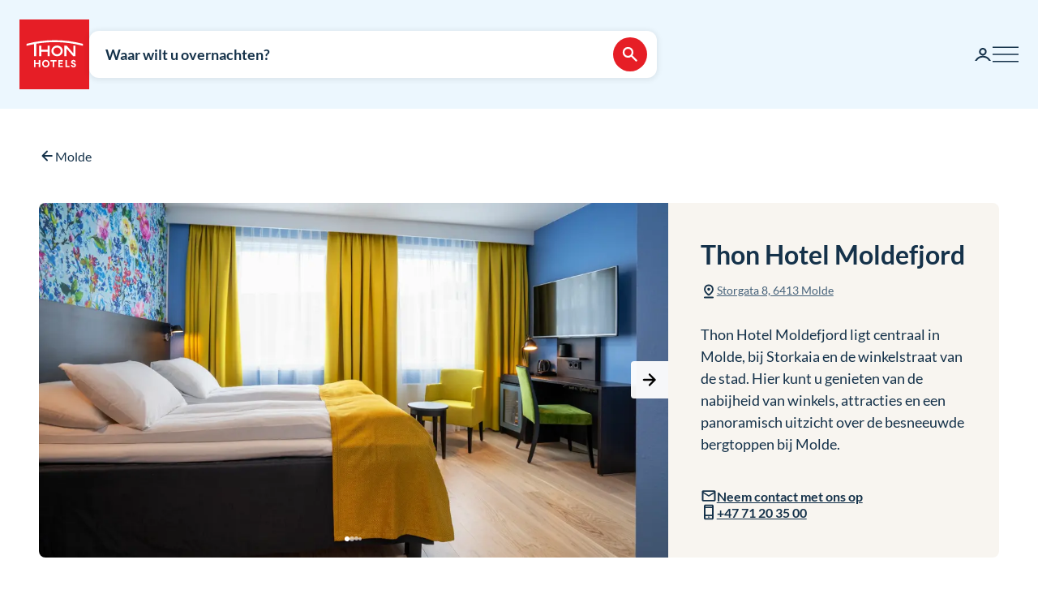

--- FILE ---
content_type: text/html; charset=utf-8
request_url: https://www.thonhotels.com/nl/hotels/noorwegen/molde/thon-hotel-moldefjord/?utm_source=sport&utm_medium=referral&utm_campaign=sommer21&utm_content=tilbud&currency=NOK
body_size: 49053
content:


<!doctype html>
<html lang="nl">
    <head>
        <meta charset="utf-8" />
        <title>Thon Hotel Moldefjord | Hotel Molde Centrum | Thon Hotels</title>
            <script nonce="8HfxUIY7AzZxTAL1t/3Lha8/9SRQTG4iABUuhY2EmoM=" id="CookieConsent" src="https://policy.app.cookieinformation.com/uc.js" data-culture="NL" data-gcm-enabled="false" type="text/javascript" async></script>

        

<script nonce="8HfxUIY7AzZxTAL1t/3Lha8/9SRQTG4iABUuhY2EmoM=">
    window.dataLayer = window.dataLayer || [];

window.dataLayer.push({"event":"ViewContent","ecommerce":{"detail":{"products":[{"brand":"","category":"Molde","price":0.0,"quantity":0,"id":"MOLMOL","name":"Thon Hotel Moldefjord"}]}},"availability":{"content_ids":["MOLMOL"],"city":"Molde","region":"Molde","country":"Norway","numberOfAdults":1,"numberOfChildren":0}},{"event":"authentication","user":{"userId":"d16a70cb57160634149028724dfe2df2444f636645ab8816931c1bff1cd23020","isAuthenticated":false}});
    (function (w, d, s, l, i) {
        w[l] = w[l] || []; w[l].push({
            'gtm.start':
                new Date().getTime(), event: 'gtm.js'
        }); var f = d.getElementsByTagName(s)[0],
            j = d.createElement(s), dl = l != 'dataLayer' ? '&l=' + l : ''; j.async = true; j.src =
                'https://analytics.thonhotels.com/gtm.js?id=' + i + dl; var n = d.querySelector('[nonce]');
        n && j.setAttribute('nonce', n.nonce || n.getAttribute('nonce')); f.parentNode.insertBefore(j, f);
    })(window, document, 'script', 'dataLayer', 'GTM-PQLC5K9F');

</script>

        
        <meta name="viewport" content="width=device-width,initial-scale=1" />
<meta name="format-detection" content="telephone=no">

<link href="https://www.thonhotels.no/hoteller/norge/molde/thon-hotel-moldefjord/" hreflang="no" rel="alternate"></link><link href="https://www.thonhotels.com/hotels/norway/molde/thon-hotel-moldefjord/" hreflang="en" rel="alternate"></link><link href="https://www.thonhotels.com/fr/les-hotels/norvege/molde/thon-hotel-moldefjord/" hreflang="fr" rel="alternate"></link><link href="https://www.thonhotels.com/de/hotels/norwegen/molde/thon-hotel-moldefjord/" hreflang="de" rel="alternate"></link><link href="https://www.thonhotels.com/nl/hotels/noorwegen/molde/thon-hotel-moldefjord/" hreflang="nl" rel="alternate"></link><link href="https://www.thonhotels.com/sv/hotell/norge/molde/thon-hotel-moldefjord/" hreflang="sv" rel="alternate"></link><link href="https://www.thonhotels.com/da/hoteller/norge/molde/thon-hotel-moldefjord/" hreflang="da" rel="alternate"></link>
<link href="https://www.thonhotels.com/nl/hotels/noorwegen/molde/thon-hotel-moldefjord/" rel="canonical"></link>
<meta content="Mooi hotel midden in het centrum van Molde. Boek een kamer op thonhotels.no voor gegarandeerd de laagste prijs." name="description"></meta>
<meta content="1136" name="pageID"></meta>


<!-- Open graph -->
<meta property="og:title" content="Thon Hotel Moldefjord | Hotel Molde Centrum | Thon Hotels" />
<meta property="og:description" content="Mooi hotel midden in het centrum van Molde. Boek een kamer op thonhotels.no voor gegarandeerd de laagste prijs." />
<meta property="og:type" content="website" />  
<meta property="og:url" content="https://www.thonhotels.com/nl/hotels/noorwegen/molde/thon-hotel-moldefjord/" />
<meta property="og:image" content="https://www.thonhotels.com/UI/thon-hotels-logo.png"/>
<meta property="og:site_name" content="Thon Hotels" />
<meta property="og:locale" content="nl_NL" />

<!-- Twitter cards -->
<meta name="twitter:card" content="summary"/>
<meta name="twitter:site" content="https://twitter.com/thonhotels" />


<link rel="stylesheet" href="/bundles/core.css?v=wVko7AbypBbSDdCEojp6pAjBFS4M36MExM_nj-yBMCk">
<link rel="stylesheet" href="/bundles/main.css?v=THHPdeS-R2bzm5TEP8xMIkiOHuB-OVq06Q49YqStDrQ">
    <link rel="stylesheet" href="/bundles/map.css?v=giAVMXWuYofi9KbZqBpVIFAB3Mm1SAFqYQpffGvRv0k">

<!-- Preload fonts -->
<link rel="preload" as="font" href="/UI/Fonts/lato-regular.woff2" type="font/woff2" crossorigin="anonymous">
<link rel="preload" as="font" href="/UI/Fonts/lato-bold.woff2" type="font/woff2" crossorigin="anonymous">
<link rel="preload" as="font" href="/UI/Fonts/lato-italic.woff2" type="font/woff2" crossorigin="anonymous">

<!-- Touch icons and favicons -->
<link rel="apple-touch-icon" sizes="180x180" href="/UI/favicons/apple-touch-icon.png">
<link rel="icon" type="image/png" sizes="32x32" href="/UI/favicons/favicon-32x32.png">
<link rel="icon" type="image/png" sizes="16x16" href="/UI/favicons/favicon-16x16.png">
<link rel="mask-icon" href="/UI/favicons/safari-pinned-tab.svg" color="#e61e26">
<link rel="shortcut icon" href="/favicon.ico">
<meta name="msapplication-TileColor" content="#ffffff">
<meta name="msapplication-config" content="/UI/favicons/browserconfig.xml">
<meta name="theme-color" content="#ffffff">

        
    









        


<script nonce="8HfxUIY7AzZxTAL1t/3Lha8/9SRQTG4iABUuhY2EmoM=">
    (function () {
        const searchButtons = document.querySelectorAll('.search-dialog__submit-btn');
        searchButtons.forEach((item) => {
            item.addEventListener('click', function () {
                window._mfq = window._mfq || [];
                _mfq.push(['activateFeedback', '3IB0025kP0aJGybRPGcirg']);
            });
        });
    })();
</script>


        
<script nonce="8HfxUIY7AzZxTAL1t/3Lha8/9SRQTG4iABUuhY2EmoM=" src="https://www.google.com/recaptcha/enterprise.js?render=6Lc4nHUqAAAAAITpR6_TdI9i2rhnuXWA4lAK5FhP" async></script>

        
    

        
        
        

    <script nonce="8HfxUIY7AzZxTAL1t/3Lha8/9SRQTG4iABUuhY2EmoM=" type="application/ld+json">
        {"@context":"https://schema.org","@type":"Hotel","name":"Thon Hotel Moldefjord","description":"Mooi hotel midden in het centrum van Molde. Boek een kamer op thonhotels.no voor gegarandeerd de laagste prijs.","identifier":"MOLMOL","image":{"@type":"ImageObject","url":"https://dam.thon.com/transform/eafda19a-c4eb-4258-8e53-04586eb1409b/Thon_Hotel_Moldefjord_Standard_Room_Twin?io=transform%3Afill%2Cwidth%3A1100%2Cheight%3A619\u0026format=webp","contentUrl":"https://dam.thon.com/transform/eafda19a-c4eb-4258-8e53-04586eb1409b/Thon_Hotel_Moldefjord_Standard_Room_Twin?io=transform%3Afill%2Cwidth%3A1100%2Cheight%3A619\u0026format=webp"},"url":"https://www.thonhotels.com/nl/hotels/noorwegen/molde/thon-hotel-moldefjord/","address":{"@type":"PostalAddress","addressCountry":"NO","addressLocality":"Molde","addressRegion":"Molde","postalCode":"6413","streetAddress":"Storgata 8"},"geo":{"@type":"GeoCoordinates","latitude":"62.735339","longitude":"7.156475"},"photo":{"@type":"ImageObject","url":"https://dam.thon.com/transform/eafda19a-c4eb-4258-8e53-04586eb1409b/Thon_Hotel_Moldefjord_Standard_Room_Twin?io=transform%3Afill%2Cwidth%3A1100%2Cheight%3A619\u0026format=webp","contentUrl":"https://dam.thon.com/transform/eafda19a-c4eb-4258-8e53-04586eb1409b/Thon_Hotel_Moldefjord_Standard_Room_Twin?io=transform%3Afill%2Cwidth%3A1100%2Cheight%3A619\u0026format=webp"},"telephone":"\u002B47 71203500","priceRange":"Vanaf NOK 1.015 per nacht"}
    </script>
    <script nonce="8HfxUIY7AzZxTAL1t/3Lha8/9SRQTG4iABUuhY2EmoM=" type="application/ld+json">
        {"@context":"https://schema.org","@type":"Organization","name":"Thon Hotels","url":"https://www.thonhotels.com/nl/","logo":{"@type":"ImageObject","url":"https://www.thonhotels.com/nl/UI/thon-hotels-logo.png","contentUrl":"https://www.thonhotels.com/nl/UI/thon-hotels-logo.png"}}
    </script>

        <link rel="manifest" href="/UI/favicons/site.webmanifest">
    </head>
    <body class="hotelPage  ">
        <nav aria-label="Ga naar inhoud">
            <a href="#content" class="sr-only sr-only--selectable">Ga rechtstreeks naar inhoud</a>
        </nav>
        

<!-- Google Tag Manager -->
<noscript>
    <iframe src="https://analytics.thonhotels.com/ns.html?id=GTM-PQLC5K9F"
            height="0" width="0" style="display:none;visibility:hidden"></iframe>
</noscript>

        


        <div class="site-grid">
        <!-- Page start-->
            <dialog class="modal-dialog modal-dialog--fullscreen" id="fullscreen">
                <div class="modal-dialog__content">
                    <form method="dialog">
                        <button type="submit" class="modal-dialog__close" aria-label="Sluiten">
                            <svg class="icon icon--primary icon--24" aria-hidden="true"><use href="/UI/Icons/svg-sprite.svg#ic-close-24"></use></svg>
                        </button>
                    <input name="__RequestVerificationToken" type="hidden" value="CfDJ8KPEBhU4JblFhGIzpieb_6sY_q95Xz8Vv2NL8vBu7XChoAxOC_K7MPfHS0phtG-T7ZbsJbai2XMFsIbE81QKYDQGvuCnVYe_DZpjGm0Sqy_mvJDRyaTDFsXhZkq70iE9INqIVhnPR0QD44bQA0GCE8I" /></form>
                    <div class="modal-dialog__content-inner">
                    </div>
                </div>
            </dialog>

            <!-- Site messages -->
            

            

            

            





                
            
<header class="global-header">
    <a href="/nl/" class="global-header__logo" aria-label="Thon Hotels">
    <svg class="global-header__logo-symbol" aria-hidden="true" width="86" height="86" viewBox="0 0 100 100" fill="none" xmlns="http://www.w3.org/2000/svg">
    <path d="M100 0H0V100H100V0Z" fill="#E61E26" />
<path d="M40.494 43.4215H31.3229V37.4956H28.3247V52.5221H31.3229V46.2081H40.494V52.5221H43.457V37.4956H40.494V43.4215Z" fill="white" />
<path d="M77.2842 48.5362L67.6898 37.4956H64.3389V52.4868H67.3018V41.4815L76.8962 52.4868H80.2472V37.4956H77.2842V48.5362Z" fill="white" />
<path d="M62.0815 45.0087C62.0815 49.2415 58.413 52.6983 53.9333 52.6983C49.4183 52.6983 45.7852 49.2415 45.7852 45.0087C45.7852 40.7759 49.4536 37.3191 53.9333 37.3191C58.413 37.3191 62.0815 40.7406 62.0815 45.0087ZM59.0832 45.0087C59.0832 42.2926 56.7552 40.1057 53.898 40.1057C51.0409 40.1057 48.7128 42.2926 48.7128 45.0087C48.7128 47.7247 51.0409 49.9117 53.898 49.9117C56.7552 49.9117 59.0832 47.6895 59.0832 45.0087Z" fill="white" />
<path d="M90.7937 34.8147C77.7426 31.3932 64.2329 29.6648 50.6174 29.6648C37.0018 29.6648 23.4921 31.3932 10.441 34.8147L10.1235 34.8853V37.8129L10.6879 37.6719C14.0389 36.79 17.4604 35.9787 20.8819 35.3438V52.5219H23.986V34.7442C32.7338 33.2274 41.6227 32.4514 50.5821 32.4514C64.1271 32.4514 77.5662 34.2151 90.5468 37.6366L91.1112 37.7777V34.8853L90.7937 34.8147Z" fill="white" />
<path d="M27.7604 62.1163H22.8574V58.1304H20.8115V68.3949H22.8574V64.0563H27.7604V68.3949H29.8415V58.1304H27.7604V62.1163Z" fill="white" />
<path d="M37.7779 57.9187C36.2612 57.9187 34.9208 58.4478 33.9331 59.4355C32.9808 60.3878 32.4517 61.7635 32.4517 63.245C32.4517 64.7265 32.9808 66.1021 33.9331 67.0898C34.8855 68.0774 36.2612 68.6065 37.7779 68.6065C40.8467 68.6065 43.1042 66.349 43.1042 63.245C43.1042 60.1762 40.882 57.9187 37.7779 57.9187ZM40.9525 63.245C40.9525 65.2556 39.6474 66.6665 37.7779 66.6665C35.9085 66.6665 34.6033 65.2556 34.6033 63.245C34.6033 61.2344 35.9085 59.8587 37.7779 59.8587C39.6474 59.8587 40.9525 61.2344 40.9525 63.245Z" fill="white" />
<path d="M44.4092 60.0351H47.7249V68.3949H49.7707V60.0351H53.1217V58.1304H44.4092V60.0351Z" fill="white" />
<path d="M55.8027 68.3949H62.0814V66.4902H57.8486V64.0916H61.5876V62.1515H57.8486V60.0351H62.0814V58.1304H55.8027V68.3949Z" fill="white" />
<path d="M67.9718 58.1304H65.8906V68.3949H71.8166V66.4902H67.9718V58.1304Z" fill="white" />
<path d="M77.9192 62.2573C76.7199 61.834 76.1556 61.5871 76.1556 60.8111C76.1556 60.1409 76.5788 59.7529 77.2843 59.7529C78.0251 59.7529 78.4836 60.2467 78.5189 60.9875V61.0228H80.6V60.9875C80.5295 59.0122 79.3654 57.9187 77.3549 57.9187C76.3672 57.9187 75.5559 58.2009 74.9563 58.8005C74.3919 59.3649 74.0744 60.1057 74.0744 61.0228C74.0744 62.5748 74.921 63.4919 77.0374 64.1621C78.3425 64.5854 78.8363 65.0087 78.8363 65.6436C78.8363 66.3138 78.3072 66.7723 77.5312 66.7723C76.5083 66.7723 75.9792 66.2432 75.9439 65.2556V65.2203H73.8628V65.2556C73.9333 67.3367 75.2737 68.6065 77.496 68.6065C78.4836 68.6065 79.3302 68.3243 79.9298 67.7952C80.5647 67.2309 80.9175 66.4549 80.9175 65.5025C80.8822 63.8799 80.0356 62.9981 77.9192 62.2573Z" fill="white" />

</svg>

</a>

    



<div class="global-header__search">
    <button class="global-header__search-trigger _jsShowDialog" type="button">

            <span class="u-hide-for-medium-down">Waar wilt u overnachten?</span>

        <span class="u-hide-for-medium">Vind hotel</span>
        <span class="global-header__search-trigger-icon">
            <svg class="icon icon--inverse icon--24" aria-hidden="true"><use href="/UI/Icons/svg-sprite.svg#ic-search-24"></use></svg>
        </span>
    </button>

</div>


<dialog id="searchDialog"
        class="search-dialog is-hotel"
        data-bodyclass="is-dialog"
        aria-label="Hotelzoekopdracht">

    <div id="searchLoaderModal"
         class="modal modal--loader"
         data-slow-response-text="Het is momenteel druk op onze website, waardoor deze trager kan reageren. Ververs de pagina niet opnieuw. Uw aanvraag wordt verwerkt.">
        <div class="modal__background"></div>
        <div class="modal__content" role="dialog">
            <div class="loader u-text-center">
                <div class="loader__svg">
    <iframe width="65" height="65" frameborder="0" aria-hidden="true" src="/UI/Illustrations/animated-suitcase.svg"></iframe>
</div>

                <p class="loader__message">We zoeken beschikbare kamers voor u…</p>
            </div>
        </div>
    </div>

    <header class="search-dialog__header">
        <a href="/" class="search-dialog__logo" aria-label="Thon Hotels">
            <svg class="global-header__logo-symbol" aria-hidden="true" width="86" height="86" viewBox="0 0 100 100" fill="none" xmlns="http://www.w3.org/2000/svg">
    <path d="M100 0H0V100H100V0Z" fill="#E61E26" />
<path d="M40.494 43.4215H31.3229V37.4956H28.3247V52.5221H31.3229V46.2081H40.494V52.5221H43.457V37.4956H40.494V43.4215Z" fill="white" />
<path d="M77.2842 48.5362L67.6898 37.4956H64.3389V52.4868H67.3018V41.4815L76.8962 52.4868H80.2472V37.4956H77.2842V48.5362Z" fill="white" />
<path d="M62.0815 45.0087C62.0815 49.2415 58.413 52.6983 53.9333 52.6983C49.4183 52.6983 45.7852 49.2415 45.7852 45.0087C45.7852 40.7759 49.4536 37.3191 53.9333 37.3191C58.413 37.3191 62.0815 40.7406 62.0815 45.0087ZM59.0832 45.0087C59.0832 42.2926 56.7552 40.1057 53.898 40.1057C51.0409 40.1057 48.7128 42.2926 48.7128 45.0087C48.7128 47.7247 51.0409 49.9117 53.898 49.9117C56.7552 49.9117 59.0832 47.6895 59.0832 45.0087Z" fill="white" />
<path d="M90.7937 34.8147C77.7426 31.3932 64.2329 29.6648 50.6174 29.6648C37.0018 29.6648 23.4921 31.3932 10.441 34.8147L10.1235 34.8853V37.8129L10.6879 37.6719C14.0389 36.79 17.4604 35.9787 20.8819 35.3438V52.5219H23.986V34.7442C32.7338 33.2274 41.6227 32.4514 50.5821 32.4514C64.1271 32.4514 77.5662 34.2151 90.5468 37.6366L91.1112 37.7777V34.8853L90.7937 34.8147Z" fill="white" />
<path d="M27.7604 62.1163H22.8574V58.1304H20.8115V68.3949H22.8574V64.0563H27.7604V68.3949H29.8415V58.1304H27.7604V62.1163Z" fill="white" />
<path d="M37.7779 57.9187C36.2612 57.9187 34.9208 58.4478 33.9331 59.4355C32.9808 60.3878 32.4517 61.7635 32.4517 63.245C32.4517 64.7265 32.9808 66.1021 33.9331 67.0898C34.8855 68.0774 36.2612 68.6065 37.7779 68.6065C40.8467 68.6065 43.1042 66.349 43.1042 63.245C43.1042 60.1762 40.882 57.9187 37.7779 57.9187ZM40.9525 63.245C40.9525 65.2556 39.6474 66.6665 37.7779 66.6665C35.9085 66.6665 34.6033 65.2556 34.6033 63.245C34.6033 61.2344 35.9085 59.8587 37.7779 59.8587C39.6474 59.8587 40.9525 61.2344 40.9525 63.245Z" fill="white" />
<path d="M44.4092 60.0351H47.7249V68.3949H49.7707V60.0351H53.1217V58.1304H44.4092V60.0351Z" fill="white" />
<path d="M55.8027 68.3949H62.0814V66.4902H57.8486V64.0916H61.5876V62.1515H57.8486V60.0351H62.0814V58.1304H55.8027V68.3949Z" fill="white" />
<path d="M67.9718 58.1304H65.8906V68.3949H71.8166V66.4902H67.9718V58.1304Z" fill="white" />
<path d="M77.9192 62.2573C76.7199 61.834 76.1556 61.5871 76.1556 60.8111C76.1556 60.1409 76.5788 59.7529 77.2843 59.7529C78.0251 59.7529 78.4836 60.2467 78.5189 60.9875V61.0228H80.6V60.9875C80.5295 59.0122 79.3654 57.9187 77.3549 57.9187C76.3672 57.9187 75.5559 58.2009 74.9563 58.8005C74.3919 59.3649 74.0744 60.1057 74.0744 61.0228C74.0744 62.5748 74.921 63.4919 77.0374 64.1621C78.3425 64.5854 78.8363 65.0087 78.8363 65.6436C78.8363 66.3138 78.3072 66.7723 77.5312 66.7723C76.5083 66.7723 75.9792 66.2432 75.9439 65.2556V65.2203H73.8628V65.2556C73.9333 67.3367 75.2737 68.6065 77.496 68.6065C78.4836 68.6065 79.3302 68.3243 79.9298 67.7952C80.5647 67.2309 80.9175 66.4549 80.9175 65.5025C80.8822 63.8799 80.0356 62.9981 77.9192 62.2573Z" fill="white" />

</svg>

        </a>
        <form class="search-dialog__close-form" method="dialog">
            <button class="btn btn--icon-only" type="submit" aria-label="Sluiten">
                <svg class="icon icon--primary" aria-hidden="true"><use href="/UI/Icons/svg-sprite.svg#ic-close-24"></use></svg>
            </button>
        <input name="__RequestVerificationToken" type="hidden" value="CfDJ8KPEBhU4JblFhGIzpieb_6sY_q95Xz8Vv2NL8vBu7XChoAxOC_K7MPfHS0phtG-T7ZbsJbai2XMFsIbE81QKYDQGvuCnVYe_DZpjGm0Sqy_mvJDRyaTDFsXhZkq70iE9INqIVhnPR0QD44bQA0GCE8I" /></form>
    </header>

    <form id="search_form" novalidate action="/nl/hotels/zoeken/" data-ajax method="post" rel="nofollow" data-target="#search_validation_errors" data-indicator="#searchLoaderModal">
    </form>

    <div class="search-dialog__content _jsSearchDialog" data-form="search_form">
            <input type="hidden" name="Rooms[0].SelectedRoom" />
                <div class="search-dialog__menu">
                    <h2 class="sr-only">Kies tussen een gewone hotelboeking, een boeking met bonuspunten of een lageprijskalender.</h2>
                    <button class="search-dialog__menu-btn" type="button" aria-pressed=true data-dialogclass="is-hotel">Hotel</button>
                        <button class="search-dialog__menu-btn" type="button" aria-pressed=false data-dialogclass="is-points" data-ispoints>Bonusovernachting</button>
                        <button class="search-dialog__menu-btn" type="button" aria-pressed="false" data-dialogclass="is-calendar" data-ispoints>Priskalender</button>
                </div>
            <input type="hidden" name="IsPointsSearch" value="false" />
            <div class="search-dialog__points">
                <form autocomplete='off' action="/nl/SearchDialogPoints" method="post" data-ajax data-target data-swap="outerHTML" data-indicator data-submitonview>
                    <input name="pageId" type="hidden" value="1136" />
                    <input name="language" type="hidden" value="nl" />
                </form>
            </div>

        

<div class="search-dialog__primary _jsCloseOnLostFocus" data-autocomplete >
    <div class="search-dialog__input search-dialog__input--hotel _jsActiveOnFocus is-done">
        <input type="hidden" name="SearchPageId" value="1136" />
        <label class="search-dialog__input-label" for="search-dialog-input">Waar wilt u overnachten?</label>
        <input class="search-dialog__input-field amp-unmask"
               type="search"
               id="search-dialog-input"
               name="HotelSearch"
               value="Thon Hotel Moldefjord" 
               placeholder="Hotel of stad"
               autofocus
               role="combobox"
               autocomplete="off"
               aria-autocomplete="list"
               aria-expanded="false"
               aria-controls="searchDialogHotels"
               data-validationinput-for="SearchPageId">
    </div>
    <div class="field-validation-error is-hidden" data-validationmessage-for="SearchPageId"></div>

    <div class="search-dialog__panel search-dialog__panel--hotels" id="searchDialogHotels" hidden>
        <div class="search-autocomplete__no-hits" data-nohits hidden>Helaas - we kunnen de plaats of het hotel niet vinden</div>
        <ul class="search-autocomplete">
                <li class="search-autocomplete__item destination" data-search-terms="&#xC5;l " data-value="2251" hidden>
                    <button class="search-autocomplete__item-btn" type="button" tabindex="-1">&#xC5;l (1 hotel)</button>
                </li>
                <li class="search-autocomplete__item destination" data-search-terms="&#xC5;lesund Molde" data-value="885" hidden>
                    <button class="search-autocomplete__item-btn" type="button" tabindex="-1">&#xC5;lesund (2 hotels)</button>
                </li>
                <li class="search-autocomplete__item destination" data-search-terms="Alta Hammerfest" data-value="892" hidden>
                    <button class="search-autocomplete__item-btn" type="button" tabindex="-1">Alta (1 hotel)</button>
                </li>
                <li class="search-autocomplete__item destination" data-search-terms="Andenes " data-value="20725" hidden>
                    <button class="search-autocomplete__item-btn" type="button" tabindex="-1">Andenes (1 hotel)</button>
                </li>
                <li class="search-autocomplete__item destination" data-search-terms="Arendal " data-value="905" hidden>
                    <button class="search-autocomplete__item-btn" type="button" tabindex="-1">Arendal (1 hotel)</button>
                </li>
                <li class="search-autocomplete__item destination" data-search-terms="Asker " data-value="927" hidden>
                    <button class="search-autocomplete__item-btn" type="button" tabindex="-1">Asker (1 hotel)</button>
                </li>
                <li class="search-autocomplete__item destination" data-search-terms="Bergen " data-value="934" hidden>
                    <button class="search-autocomplete__item-btn" type="button" tabindex="-1">Bergen (4 hotels)</button>
                </li>
                <li class="search-autocomplete__item destination" data-search-terms="Bod&#xF8; " data-value="965" hidden>
                    <button class="search-autocomplete__item-btn" type="button" tabindex="-1">Bod&#xF8; (2 hotels)</button>
                </li>
                <li class="search-autocomplete__item destination" data-search-terms="Br&#xF8;nn&#xF8;ysund " data-value="975" hidden>
                    <button class="search-autocomplete__item-btn" type="button" tabindex="-1">Br&#xF8;nn&#xF8;ysund (2 hotels)</button>
                </li>
                <li class="search-autocomplete__item destination" data-search-terms="Brussel " data-value="1417" hidden>
                    <button class="search-autocomplete__item-btn" type="button" tabindex="-1">Brussel (7 hotels)</button>
                </li>
                <li class="search-autocomplete__item destination" data-search-terms="Drammen " data-value="92814" hidden>
                    <button class="search-autocomplete__item-btn" type="button" tabindex="-1">Drammen (1 hotel)</button>
                </li>
                <li class="search-autocomplete__item destination" data-search-terms="Elverum " data-value="60819" hidden>
                    <button class="search-autocomplete__item-btn" type="button" tabindex="-1">Elverum (2 hotels)</button>
                </li>
                <li class="search-autocomplete__item destination" data-search-terms="Fl&#xE5; " data-value="1002" hidden>
                    <button class="search-autocomplete__item-btn" type="button" tabindex="-1">Fl&#xE5; (1 hotel)</button>
                </li>
                <li class="search-autocomplete__item destination" data-search-terms="Fosnav&#xE5;g &#xC5;lesund M&#xE5;l&#xF8;y" data-value="1013" hidden>
                    <button class="search-autocomplete__item-btn" type="button" tabindex="-1">Fosnav&#xE5;g (1 hotel)</button>
                </li>
                <li class="search-autocomplete__item destination" data-search-terms="Gardermoen Oslo lufthavn, Oslo airport" data-value="1021" hidden>
                    <button class="search-autocomplete__item-btn" type="button" tabindex="-1">Gardermoen (2 hotels)</button>
                </li>
                <li class="search-autocomplete__item destination" data-search-terms="G&#xF6;teborg Sverige" data-value="80173" hidden>
                    <button class="search-autocomplete__item-btn" type="button" tabindex="-1">G&#xF6;teborg (1 hotel)</button>
                </li>
                <li class="search-autocomplete__item destination" data-search-terms="Halden " data-value="1035" hidden>
                    <button class="search-autocomplete__item-btn" type="button" tabindex="-1">Halden (1 hotel)</button>
                </li>
                <li class="search-autocomplete__item destination" data-search-terms="Hamar " data-value="53509" hidden>
                    <button class="search-autocomplete__item-btn" type="button" tabindex="-1">Hamar (1 hotel)</button>
                </li>
                <li class="search-autocomplete__item destination" data-search-terms="Hammerfest Alta" data-value="1042" hidden>
                    <button class="search-autocomplete__item-btn" type="button" tabindex="-1">Hammerfest (1 hotel)</button>
                </li>
                <li class="search-autocomplete__item destination" data-search-terms="Harstad " data-value="1056" hidden>
                    <button class="search-autocomplete__item-btn" type="button" tabindex="-1">Harstad (1 hotel)</button>
                </li>
                <li class="search-autocomplete__item destination" data-search-terms="Haugesund " data-value="1063" hidden>
                    <button class="search-autocomplete__item-btn" type="button" tabindex="-1">Haugesund (1 hotel)</button>
                </li>
                <li class="search-autocomplete__item destination" data-search-terms="Horten " data-value="20196" hidden>
                    <button class="search-autocomplete__item-btn" type="button" tabindex="-1">Horten (1 hotel)</button>
                </li>
                <li class="search-autocomplete__item destination" data-search-terms="Kautokeino " data-value="1073" hidden>
                    <button class="search-autocomplete__item-btn" type="button" tabindex="-1">Kautokeino (1 hotel)</button>
                </li>
                <li class="search-autocomplete__item destination" data-search-terms="Kirkenes " data-value="1077" hidden>
                    <button class="search-autocomplete__item-btn" type="button" tabindex="-1">Kirkenes (1 hotel)</button>
                </li>
                <li class="search-autocomplete__item destination" data-search-terms="Kristiansand " data-value="1084" hidden>
                    <button class="search-autocomplete__item-btn" type="button" tabindex="-1">Kristiansand (3 hotels)</button>
                </li>
                <li class="search-autocomplete__item destination" data-search-terms="Kristiansund Molde" data-value="1098" hidden>
                    <button class="search-autocomplete__item-btn" type="button" tabindex="-1">Kristiansund (2 hotels)</button>
                </li>
                <li class="search-autocomplete__item destination" data-search-terms="Levanger " data-value="1105" hidden>
                    <button class="search-autocomplete__item-btn" type="button" tabindex="-1">Levanger (1 hotel)</button>
                </li>
                <li class="search-autocomplete__item destination" data-search-terms="Lillestr&#xF8;m " data-value="1111" hidden>
                    <button class="search-autocomplete__item-btn" type="button" tabindex="-1">Lillestr&#xF8;m (2 hotels)</button>
                </li>
                <li class="search-autocomplete__item destination" data-search-terms="Lofoten Svolv&#xE6;r" data-value="1347" hidden>
                    <button class="search-autocomplete__item-btn" type="button" tabindex="-1">Lofoten (2 hotels)</button>
                </li>
                <li class="search-autocomplete__item destination" data-search-terms="L&#xF8;renskog " data-value="1128" hidden>
                    <button class="search-autocomplete__item-btn" type="button" tabindex="-1">L&#xF8;renskog (1 hotel)</button>
                </li>
                <li class="search-autocomplete__item destination" data-search-terms="M&#xE5;l&#xF8;y " data-value="20723" hidden>
                    <button class="search-autocomplete__item-btn" type="button" tabindex="-1">M&#xE5;l&#xF8;y (1 hotel)</button>
                </li>
                <li class="search-autocomplete__item destination" data-search-terms="Mo i Rana " data-value="89260" hidden>
                    <button class="search-autocomplete__item-btn" type="button" tabindex="-1">Mo i Rana (1 hotel)</button>
                </li>
                <li class="search-autocomplete__item destination" data-search-terms="Molde " data-value="1135" hidden>
                    <button class="search-autocomplete__item-btn" type="button" tabindex="-1">Molde (1 hotel)</button>
                </li>
                <li class="search-autocomplete__item destination" data-search-terms="Narvik " data-value="20445" hidden>
                    <button class="search-autocomplete__item-btn" type="button" tabindex="-1">Narvik (1 hotel)</button>
                </li>
                <li class="search-autocomplete__item destination" data-search-terms="Norheimsund " data-value="1144" hidden>
                    <button class="search-autocomplete__item-btn" type="button" tabindex="-1">Norheimsund (1 hotel)</button>
                </li>
                <li class="search-autocomplete__item destination" data-search-terms="Notodden " data-value="88892" hidden>
                    <button class="search-autocomplete__item-btn" type="button" tabindex="-1">Notodden (1 hotel)</button>
                </li>
                <li class="search-autocomplete__item destination" data-search-terms="Oslo " data-value="1158" hidden>
                    <button class="search-autocomplete__item-btn" type="button" tabindex="-1">Oslo (16 hotels)</button>
                </li>
                <li class="search-autocomplete__item destination" data-search-terms="Otta " data-value="2515" hidden>
                    <button class="search-autocomplete__item-btn" type="button" tabindex="-1">Otta (1 hotel)</button>
                </li>
                <li class="search-autocomplete__item destination" data-search-terms="Rotterdam " data-value="1464" hidden>
                    <button class="search-autocomplete__item-btn" type="button" tabindex="-1">Rotterdam (1 hotel)</button>
                </li>
                <li class="search-autocomplete__item destination" data-search-terms="Sandnes " data-value="1267" hidden>
                    <button class="search-autocomplete__item-btn" type="button" tabindex="-1">Sandnes (1 hotel)</button>
                </li>
                <li class="search-autocomplete__item destination" data-search-terms="Sandvika " data-value="1274" hidden>
                    <button class="search-autocomplete__item-btn" type="button" tabindex="-1">Sandvika (1 hotel)</button>
                </li>
                <li class="search-autocomplete__item destination" data-search-terms="Selbu Trondheim" data-value="78087" hidden>
                    <button class="search-autocomplete__item-btn" type="button" tabindex="-1">Selbu (1 hotel)</button>
                </li>
                <li class="search-autocomplete__item destination" data-search-terms="Skeikampen Otta Hamar" data-value="1283" hidden>
                    <button class="search-autocomplete__item-btn" type="button" tabindex="-1">Skeikampen (1 hotel)</button>
                </li>
                <li class="search-autocomplete__item destination" data-search-terms="Ski " data-value="1297" hidden>
                    <button class="search-autocomplete__item-btn" type="button" tabindex="-1">Ski (1 hotel)</button>
                </li>
                <li class="search-autocomplete__item destination" data-search-terms="Skien " data-value="1308" hidden>
                    <button class="search-autocomplete__item-btn" type="button" tabindex="-1">Skien (1 hotel)</button>
                </li>
                <li class="search-autocomplete__item destination" data-search-terms="Sor&#xF8; K&#xF8;benhavn Danmark Copenhagen" data-value="76341" hidden>
                    <button class="search-autocomplete__item-btn" type="button" tabindex="-1">Sor&#xF8; (1 hotel)</button>
                </li>
                <li class="search-autocomplete__item destination" data-search-terms="Sotra Bergen" data-value="86476" hidden>
                    <button class="search-autocomplete__item-btn" type="button" tabindex="-1">Sotra (1 hotel)</button>
                </li>
                <li class="search-autocomplete__item destination" data-search-terms="Stavanger " data-value="1320" hidden>
                    <button class="search-autocomplete__item-btn" type="button" tabindex="-1">Stavanger (3 hotels)</button>
                </li>
                <li class="search-autocomplete__item destination" data-search-terms="Stockholm Sverige" data-value="63426" hidden>
                    <button class="search-autocomplete__item-btn" type="button" tabindex="-1">Stockholm (2 hotels)</button>
                </li>
                <li class="search-autocomplete__item destination" data-search-terms="Taastrup K&#xF8;benhavn Danmark Copenhagen" data-value="68460" hidden>
                    <button class="search-autocomplete__item-btn" type="button" tabindex="-1">Taastrup (1 hotel)</button>
                </li>
                <li class="search-autocomplete__item destination" data-search-terms="T&#xF8;nsberg " data-value="1359" hidden>
                    <button class="search-autocomplete__item-btn" type="button" tabindex="-1">T&#xF8;nsberg (1 hotel)</button>
                </li>
                <li class="search-autocomplete__item destination" data-search-terms="Troms&#xF8; " data-value="1368" hidden>
                    <button class="search-autocomplete__item-btn" type="button" tabindex="-1">Troms&#xF8; (2 hotels)</button>
                </li>
                <li class="search-autocomplete__item destination" data-search-terms="Trondheim " data-value="1379" hidden>
                    <button class="search-autocomplete__item-btn" type="button" tabindex="-1">Trondheim (2 hotels)</button>
                </li>
                <li class="search-autocomplete__item destination" data-search-terms="Verdal " data-value="52604" hidden>
                    <button class="search-autocomplete__item-btn" type="button" tabindex="-1">Verdal (1 hotel)</button>
                </li>
                <li class="search-autocomplete__item destination" data-search-terms="Vester&#xE5;len " data-value="72246" hidden>
                    <button class="search-autocomplete__item-btn" type="button" tabindex="-1">Vester&#xE5;len (1 hotel)</button>
                </li>
                <li class="search-autocomplete__item destination" data-search-terms="Vinstra G&#xE5;l&#xE5;" data-value="71928" hidden>
                    <button class="search-autocomplete__item-btn" type="button" tabindex="-1">Vinstra (1 hotel)</button>
                </li>
                <li class="search-autocomplete__item hotel" data-search-terms=" Thon Hotel Central Elverum " data-value="60821" hidden>
                    <button class="search-autocomplete__item-btn" type="button" tabindex="-1"> Thon Hotel Central, Elverum</button>
                </li>
                <li class="search-autocomplete__item hotel" data-search-terms="Hotel Bristol Oslo " data-value="1172" hidden>
                    <button class="search-autocomplete__item-btn" type="button" tabindex="-1">Hotel Bristol, Oslo</button>
                </li>
                <li class="search-autocomplete__item hotel" data-search-terms="Stanhope Hotel Brussels by Thon Hotels " data-value="1443" hidden>
                    <button class="search-autocomplete__item-btn" type="button" tabindex="-1">Stanhope Hotel Brussels by Thon Hotels</button>
                </li>
                <li class="search-autocomplete__item hotel" data-search-terms="Thon Hotel &#xC5;lesund Molde" data-value="52127" hidden>
                    <button class="search-autocomplete__item-btn" type="button" tabindex="-1">Thon Hotel &#xC5;lesund</button>
                </li>
                <li class="search-autocomplete__item hotel" data-search-terms="Thon Hotel Alta Hammerfest" data-value="893" hidden>
                    <button class="search-autocomplete__item-btn" type="button" tabindex="-1">Thon Hotel Alta</button>
                </li>
                <li class="search-autocomplete__item hotel" data-search-terms="Thon Hotel Arena Lillestr&#xF8;m " data-value="1112" hidden>
                    <button class="search-autocomplete__item-btn" type="button" tabindex="-1">Thon Hotel Arena, Lillestr&#xF8;m</button>
                </li>
                <li class="search-autocomplete__item hotel" data-search-terms="Thon Hotel Arendal " data-value="906" hidden>
                    <button class="search-autocomplete__item-btn" type="button" tabindex="-1">Thon Hotel Arendal</button>
                </li>
                <li class="search-autocomplete__item hotel" data-search-terms="Thon Hotel Asker " data-value="928" hidden>
                    <button class="search-autocomplete__item-btn" type="button" tabindex="-1">Thon Hotel Asker</button>
                </li>
                <li class="search-autocomplete__item hotel" data-search-terms="Thon Hotel Astoria Oslo " data-value="1222" hidden>
                    <button class="search-autocomplete__item-btn" type="button" tabindex="-1">Thon Hotel Astoria, Oslo</button>
                </li>
                <li class="search-autocomplete__item hotel" data-search-terms="Thon Hotel Backlund Levanger " data-value="1106" hidden>
                    <button class="search-autocomplete__item-btn" type="button" tabindex="-1">Thon Hotel Backlund, Levanger</button>
                </li>
                <li class="search-autocomplete__item hotel" data-search-terms="Thon Hotel Baronen &#xC5;lesund Molde" data-value="20808" hidden>
                    <button class="search-autocomplete__item-btn" type="button" tabindex="-1">Thon Hotel Baronen, &#xC5;lesund</button>
                </li>
                <li class="search-autocomplete__item hotel" data-search-terms="Thon Hotel Bergen Airport " data-value="951" hidden>
                    <button class="search-autocomplete__item-btn" type="button" tabindex="-1">Thon Hotel Bergen Airport</button>
                </li>
                <li class="search-autocomplete__item hotel" data-search-terms="Thon Hotel Bj&#xF8;rneparken Fl&#xE5; " data-value="1003" hidden>
                    <button class="search-autocomplete__item-btn" type="button" tabindex="-1">Thon Hotel Bj&#xF8;rneparken, Fl&#xE5;</button>
                </li>
                <li class="search-autocomplete__item hotel" data-search-terms="Thon Hotel Bristol Bergen " data-value="942" hidden>
                    <button class="search-autocomplete__item-btn" type="button" tabindex="-1">Thon Hotel Bristol Bergen</button>
                </li>
                <li class="search-autocomplete__item hotel" data-search-terms="Thon Hotel Bristol Stephanie Brussel " data-value="1437" hidden>
                    <button class="search-autocomplete__item-btn" type="button" tabindex="-1">Thon Hotel Bristol Stephanie, Brussel</button>
                </li>
                <li class="search-autocomplete__item hotel" data-search-terms="Thon Hotel Br&#xF8;nn&#xF8;ysund " data-value="982" hidden>
                    <button class="search-autocomplete__item-btn" type="button" tabindex="-1">Thon Hotel Br&#xF8;nn&#xF8;ysund</button>
                </li>
                <li class="search-autocomplete__item hotel" data-search-terms="Thon Hotel Brussels Airport " data-value="1432" hidden>
                    <button class="search-autocomplete__item-btn" type="button" tabindex="-1">Thon Hotel Brussels Airport</button>
                </li>
                <li class="search-autocomplete__item hotel" data-search-terms="Thon Hotel Brussels City Centre " data-value="1451" hidden>
                    <button class="search-autocomplete__item-btn" type="button" tabindex="-1">Thon Hotel Brussels City Centre</button>
                </li>
                <li class="search-autocomplete__item hotel" data-search-terms="Thon Hotel Cecil Oslo " data-value="1251" hidden>
                    <button class="search-autocomplete__item-btn" type="button" tabindex="-1">Thon Hotel Cecil, Oslo</button>
                </li>
                <li class="search-autocomplete__item hotel" data-search-terms="Thon Hotel Dockyard G&#xF6;teborg Sverige" data-value="80174" hidden>
                    <button class="search-autocomplete__item-btn" type="button" tabindex="-1">Thon Hotel Dockyard, G&#xF6;teborg</button>
                </li>
                <li class="search-autocomplete__item hotel" data-search-terms="Thon Hotel Drammen " data-value="92815" hidden>
                    <button class="search-autocomplete__item-btn" type="button" tabindex="-1">Thon Hotel Drammen</button>
                </li>
                <li class="search-autocomplete__item hotel" data-search-terms="Thon Hotel Elgstua Elverum " data-value="60820" hidden>
                    <button class="search-autocomplete__item-btn" type="button" tabindex="-1">Thon Hotel Elgstua, Elverum</button>
                </li>
                <li class="search-autocomplete__item hotel" data-search-terms="Thon Hotel EU Brussel " data-value="1419" hidden>
                    <button class="search-autocomplete__item-btn" type="button" tabindex="-1">Thon Hotel EU, Brussel</button>
                </li>
                <li class="search-autocomplete__item hotel" data-search-terms="Thon Hotel Europa Oslo " data-value="1228" hidden>
                    <button class="search-autocomplete__item-btn" type="button" tabindex="-1">Thon Hotel Europa, Oslo</button>
                </li>
                <li class="search-autocomplete__item hotel" data-search-terms="Thon Hotel Fosnav&#xE5;g &#xC5;lesund M&#xE5;l&#xF8;y" data-value="1014" hidden>
                    <button class="search-autocomplete__item-btn" type="button" tabindex="-1">Thon Hotel Fosnav&#xE5;g</button>
                </li>
                <li class="search-autocomplete__item hotel" data-search-terms="Thon Hotel Gardermoen Oslo lufthavn, Oslo airport" data-value="1031" hidden>
                    <button class="search-autocomplete__item-btn" type="button" tabindex="-1">Thon Hotel Gardermoen</button>
                </li>
                <li class="search-autocomplete__item hotel" data-search-terms="Thon Hotel Gyldenl&#xF8;ve Oslo " data-value="1258" hidden>
                    <button class="search-autocomplete__item-btn" type="button" tabindex="-1">Thon Hotel Gyldenl&#xF8;ve, Oslo</button>
                </li>
                <li class="search-autocomplete__item hotel" data-search-terms="Thon Hotel Halden " data-value="1036" hidden>
                    <button class="search-autocomplete__item-btn" type="button" tabindex="-1">Thon Hotel Halden</button>
                </li>
                <li class="search-autocomplete__item hotel" data-search-terms="Thon Hotel Hallingdal &#xC5;l " data-value="2261" hidden>
                    <button class="search-autocomplete__item-btn" type="button" tabindex="-1">Thon Hotel Hallingdal, &#xC5;l</button>
                </li>
                <li class="search-autocomplete__item hotel" data-search-terms="Thon Hotel Hammerfest Alta" data-value="1048" hidden>
                    <button class="search-autocomplete__item-btn" type="button" tabindex="-1">Thon Hotel Hammerfest</button>
                </li>
                <li class="search-autocomplete__item hotel" data-search-terms="Thon Hotel Harstad " data-value="1057" hidden>
                    <button class="search-autocomplete__item-btn" type="button" tabindex="-1">Thon Hotel Harstad</button>
                </li>
                <li class="search-autocomplete__item hotel" data-search-terms="Thon Hotel H&#xF8;je Taastrup K&#xF8;benhavn Danmark Copenhagen" data-value="68461" hidden>
                    <button class="search-autocomplete__item-btn" type="button" tabindex="-1">Thon Hotel H&#xF8;je Taastrup</button>
                </li>
                <li class="search-autocomplete__item hotel" data-search-terms="Thon Hotel Horten  " data-value="20197" hidden>
                    <button class="search-autocomplete__item-btn" type="button" tabindex="-1">Thon Hotel Horten </button>
                </li>
                <li class="search-autocomplete__item hotel" data-search-terms="Thon Hotel H&#xF8;yers Skien " data-value="1309" hidden>
                    <button class="search-autocomplete__item-btn" type="button" tabindex="-1">Thon Hotel H&#xF8;yers, Skien</button>
                </li>
                <li class="search-autocomplete__item hotel" data-search-terms="Thon Hotel Kautokeino " data-value="1074" hidden>
                    <button class="search-autocomplete__item-btn" type="button" tabindex="-1">Thon Hotel Kautokeino</button>
                </li>
                <li class="search-autocomplete__item hotel" data-search-terms="Thon Hotel Kirkenes " data-value="1078" hidden>
                    <button class="search-autocomplete__item-btn" type="button" tabindex="-1">Thon Hotel Kirkenes</button>
                </li>
                <li class="search-autocomplete__item hotel" data-search-terms="Thon Hotel Kristiansand " data-value="1085" hidden>
                    <button class="search-autocomplete__item-btn" type="button" tabindex="-1">Thon Hotel Kristiansand</button>
                </li>
                <li class="search-autocomplete__item hotel" data-search-terms="Thon Hotel Kristiansund Molde" data-value="1099" hidden>
                    <button class="search-autocomplete__item-btn" type="button" tabindex="-1">Thon Hotel Kristiansund</button>
                </li>
                <li class="search-autocomplete__item hotel" data-search-terms="Thon Hotel Kungsbron Stockholm Sverige" data-value="63510" hidden>
                    <button class="search-autocomplete__item-btn" type="button" tabindex="-1">Thon Hotel Kungsbron, Stockholm</button>
                </li>
                <li class="search-autocomplete__item hotel" data-search-terms="Thon Hotel Lillestr&#xF8;m " data-value="1120" hidden>
                    <button class="search-autocomplete__item-btn" type="button" tabindex="-1">Thon Hotel Lillestr&#xF8;m</button>
                </li>
                <li class="search-autocomplete__item hotel" data-search-terms="Thon Hotel Linne Oslo " data-value="1213" hidden>
                    <button class="search-autocomplete__item-btn" type="button" tabindex="-1">Thon Hotel Linne, Oslo</button>
                </li>
                <li class="search-autocomplete__item hotel" data-search-terms="Thon Hotel Lofoten Svolv&#xE6;r" data-value="1348" hidden>
                    <button class="search-autocomplete__item-btn" type="button" tabindex="-1">Thon Hotel Lofoten</button>
                </li>
                <li class="search-autocomplete__item hotel" data-search-terms="Thon Hotel M&#xE5;l&#xF8;y   " data-value="20724" hidden>
                    <button class="search-autocomplete__item-btn" type="button" tabindex="-1">Thon Hotel M&#xE5;l&#xF8;y  </button>
                </li>
                <li class="search-autocomplete__item hotel" data-search-terms="Thon Hotel Maritim Stavanger " data-value="1321" hidden>
                    <button class="search-autocomplete__item-btn" type="button" tabindex="-1">Thon Hotel Maritim, Stavanger</button>
                </li>
                <li class="search-autocomplete__item hotel" data-search-terms="Thon Hotel Mo i Rana " data-value="89261" hidden>
                    <button class="search-autocomplete__item-btn" type="button" tabindex="-1">Thon Hotel Mo i Rana</button>
                </li>
                <li class="search-autocomplete__item hotel" data-search-terms="Thon Hotel Moldefjord " data-value="1136" hidden>
                    <button class="search-autocomplete__item-btn" type="button" tabindex="-1">Thon Hotel Moldefjord</button>
                </li>
                <li class="search-autocomplete__item hotel" data-search-terms="Thon Hotel Munch Oslo " data-value="1245" hidden>
                    <button class="search-autocomplete__item-btn" type="button" tabindex="-1">Thon Hotel Munch, Oslo</button>
                </li>
                <li class="search-autocomplete__item hotel" data-search-terms="Thon Hotel Narvik " data-value="20446" hidden>
                    <button class="search-autocomplete__item-btn" type="button" tabindex="-1">Thon Hotel Narvik</button>
                </li>
                <li class="search-autocomplete__item hotel" data-search-terms="Thon Hotel Nidaros Trondheim " data-value="1407" hidden>
                    <button class="search-autocomplete__item-btn" type="button" tabindex="-1">Thon Hotel Nidaros, Trondheim</button>
                </li>
                <li class="search-autocomplete__item hotel" data-search-terms="Thon Hotel Nordlys Bod&#xF8; " data-value="967" hidden>
                    <button class="search-autocomplete__item-btn" type="button" tabindex="-1">Thon Hotel Nordlys, Bod&#xF8;</button>
                </li>
                <li class="search-autocomplete__item hotel" data-search-terms="Thon Hotel Norge Kristiansand " data-value="50767" hidden>
                    <button class="search-autocomplete__item-btn" type="button" tabindex="-1">Thon Hotel Norge, Kristiansand</button>
                </li>
                <li class="search-autocomplete__item hotel" data-search-terms="Thon Hotel Notodden " data-value="88894" hidden>
                    <button class="search-autocomplete__item-btn" type="button" tabindex="-1">Thon Hotel Notodden</button>
                </li>
                <li class="search-autocomplete__item hotel" data-search-terms="Thon Hotel Opera Oslo " data-value="2007" hidden>
                    <button class="search-autocomplete__item-btn" type="button" tabindex="-1">Thon Hotel Opera, Oslo</button>
                </li>
                <li class="search-autocomplete__item hotel" data-search-terms="Thon Hotel Orion Bergen " data-value="935" hidden>
                    <button class="search-autocomplete__item-btn" type="button" tabindex="-1">Thon Hotel Orion, Bergen</button>
                </li>
                <li class="search-autocomplete__item hotel" data-search-terms="Thon Hotel Oslo Airport Gardermoen Oslo lufthavn, Oslo airport" data-value="1022" hidden>
                    <button class="search-autocomplete__item-btn" type="button" tabindex="-1">Thon Hotel Oslo Airport, Gardermoen</button>
                </li>
                <li class="search-autocomplete__item hotel" data-search-terms="Thon Hotel Oslofjord Sandvika " data-value="1275" hidden>
                    <button class="search-autocomplete__item-btn" type="button" tabindex="-1">Thon Hotel Oslofjord, Sandvika</button>
                </li>
                <li class="search-autocomplete__item hotel" data-search-terms="Thon Hotel Otta " data-value="2618" hidden>
                    <button class="search-autocomplete__item-btn" type="button" tabindex="-1">Thon Hotel Otta</button>
                </li>
                <li class="search-autocomplete__item hotel" data-search-terms="Thon Hotel Panorama Oslo " data-value="1238" hidden>
                    <button class="search-autocomplete__item-btn" type="button" tabindex="-1">Thon Hotel Panorama, Oslo</button>
                </li>
                <li class="search-autocomplete__item hotel" data-search-terms="Thon Hotel Parken Kristiansand " data-value="21120" hidden>
                    <button class="search-autocomplete__item-btn" type="button" tabindex="-1">Thon Hotel Parken, Kristiansand</button>
                </li>
                <li class="search-autocomplete__item hotel" data-search-terms="Thon Hotel Polar Troms&#xF8; " data-value="1373" hidden>
                    <button class="search-autocomplete__item-btn" type="button" tabindex="-1">Thon Hotel Polar, Troms&#xF8;</button>
                </li>
                <li class="search-autocomplete__item hotel" data-search-terms="Thon Hotel Rosenkrantz Bergen " data-value="957" hidden>
                    <button class="search-autocomplete__item-btn" type="button" tabindex="-1">Thon Hotel Rosenkrantz Bergen</button>
                </li>
                <li class="search-autocomplete__item hotel" data-search-terms="Thon Hotel Rosenkrantz Oslo " data-value="1159" hidden>
                    <button class="search-autocomplete__item-btn" type="button" tabindex="-1">Thon Hotel Rosenkrantz Oslo</button>
                </li>
                <li class="search-autocomplete__item hotel" data-search-terms="Thon Hotel Rotterdam " data-value="1465" hidden>
                    <button class="search-autocomplete__item-btn" type="button" tabindex="-1">Thon Hotel Rotterdam</button>
                </li>
                <li class="search-autocomplete__item hotel" data-search-terms="Thon Hotel Saga Haugesund " data-value="1064" hidden>
                    <button class="search-autocomplete__item-btn" type="button" tabindex="-1">Thon Hotel Saga, Haugesund</button>
                </li>
                <li class="search-autocomplete__item hotel" data-search-terms="Thon Hotel Sandnes " data-value="1268" hidden>
                    <button class="search-autocomplete__item-btn" type="button" tabindex="-1">Thon Hotel Sandnes</button>
                </li>
                <li class="search-autocomplete__item hotel" data-search-terms="Thon Hotel Sandven Norheimsund " data-value="1145" hidden>
                    <button class="search-autocomplete__item-btn" type="button" tabindex="-1">Thon Hotel Sandven, Norheimsund</button>
                </li>
                <li class="search-autocomplete__item hotel" data-search-terms="Thon Hotel Selbusj&#xF8;en Trondheim" data-value="78088" hidden>
                    <button class="search-autocomplete__item-btn" type="button" tabindex="-1">Thon Hotel Selbusj&#xF8;en</button>
                </li>
                <li class="search-autocomplete__item hotel" data-search-terms="Thon Hotel Skagen Bod&#xF8; " data-value="58146" hidden>
                    <button class="search-autocomplete__item-btn" type="button" tabindex="-1">Thon Hotel Skagen, Bod&#xF8;</button>
                </li>
                <li class="search-autocomplete__item hotel" data-search-terms="Thon Hotel Skeikampen Otta Hamar" data-value="2259" hidden>
                    <button class="search-autocomplete__item-btn" type="button" tabindex="-1">Thon Hotel Skeikampen</button>
                </li>
                <li class="search-autocomplete__item hotel" data-search-terms="Thon Hotel Ski " data-value="1298" hidden>
                    <button class="search-autocomplete__item-btn" type="button" tabindex="-1">Thon Hotel Ski</button>
                </li>
                <li class="search-autocomplete__item hotel" data-search-terms="Thon Hotel Slottsparken Oslo " data-value="1180" hidden>
                    <button class="search-autocomplete__item-btn" type="button" tabindex="-1">Thon Hotel Slottsparken, Oslo</button>
                </li>
                <li class="search-autocomplete__item hotel" data-search-terms="Thon Hotel Sn&#xF8; L&#xF8;renskog " data-value="62552" hidden>
                    <button class="search-autocomplete__item-btn" type="button" tabindex="-1">Thon Hotel Sn&#xF8;, L&#xF8;renskog</button>
                </li>
                <li class="search-autocomplete__item hotel" data-search-terms="Thon Hotel Sor&#xF8; K&#xF8;benhavn Danmark Copenhagen" data-value="76477" hidden>
                    <button class="search-autocomplete__item-btn" type="button" tabindex="-1">Thon Hotel Sor&#xF8;</button>
                </li>
                <li class="search-autocomplete__item hotel" data-search-terms="Thon Hotel Sortland Vester&#xE5;len " data-value="71405" hidden>
                    <button class="search-autocomplete__item-btn" type="button" tabindex="-1">Thon Hotel Sortland, Vester&#xE5;len</button>
                </li>
                <li class="search-autocomplete__item hotel" data-search-terms="Thon Hotel Spectrum Oslo " data-value="1206" hidden>
                    <button class="search-autocomplete__item-btn" type="button" tabindex="-1">Thon Hotel Spectrum, Oslo</button>
                </li>
                <li class="search-autocomplete__item hotel" data-search-terms="Thon Hotel Stavanger " data-value="2291" hidden>
                    <button class="search-autocomplete__item-btn" type="button" tabindex="-1">Thon Hotel Stavanger</button>
                </li>
                <li class="search-autocomplete__item hotel" data-search-terms="Thon Hotel Stavanger Forum " data-value="57824" hidden>
                    <button class="search-autocomplete__item-btn" type="button" tabindex="-1">Thon Hotel Stavanger Forum</button>
                </li>
                <li class="search-autocomplete__item hotel" data-search-terms="Thon Hotel Storgata Kristiansund Molde" data-value="17957" hidden>
                    <button class="search-autocomplete__item-btn" type="button" tabindex="-1">Thon Hotel Storgata, Kristiansund</button>
                </li>
                <li class="search-autocomplete__item hotel" data-search-terms="Thon Hotel Storo Oslo " data-value="21733" hidden>
                    <button class="search-autocomplete__item-btn" type="button" tabindex="-1">Thon Hotel Storo, Oslo</button>
                </li>
                <li class="search-autocomplete__item hotel" data-search-terms="Thon Hotel Straume Sotra Bergen" data-value="86477" hidden>
                    <button class="search-autocomplete__item-btn" type="button" tabindex="-1">Thon Hotel Straume, Sotra</button>
                </li>
                <li class="search-autocomplete__item hotel" data-search-terms="Thon Hotel Svolv&#xE6;r Lofoten Svolv&#xE6;r" data-value="55598" hidden>
                    <button class="search-autocomplete__item-btn" type="button" tabindex="-1">Thon Hotel Svolv&#xE6;r, Lofoten</button>
                </li>
                <li class="search-autocomplete__item hotel" data-search-terms="Thon Hotel Terminus Oslo " data-value="1189" hidden>
                    <button class="search-autocomplete__item-btn" type="button" tabindex="-1">Thon Hotel Terminus, Oslo</button>
                </li>
                <li class="search-autocomplete__item hotel" data-search-terms="Thon Hotel T&#xF8;nsberg Brygge " data-value="1360" hidden>
                    <button class="search-autocomplete__item-btn" type="button" tabindex="-1">Thon Hotel T&#xF8;nsberg Brygge</button>
                </li>
                <li class="search-autocomplete__item hotel" data-search-terms="Thon Hotel Torghatten Br&#xF8;nn&#xF8;ysund " data-value="976" hidden>
                    <button class="search-autocomplete__item-btn" type="button" tabindex="-1">Thon Hotel Torghatten, Br&#xF8;nn&#xF8;ysund</button>
                </li>
                <li class="search-autocomplete__item hotel" data-search-terms="Thon Hotel Troms&#xF8; " data-value="1369" hidden>
                    <button class="search-autocomplete__item-btn" type="button" tabindex="-1">Thon Hotel Troms&#xF8;</button>
                </li>
                <li class="search-autocomplete__item hotel" data-search-terms="Thon Hotel Trondheim " data-value="1396" hidden>
                    <button class="search-autocomplete__item-btn" type="button" tabindex="-1">Thon Hotel Trondheim</button>
                </li>
                <li class="search-autocomplete__item hotel" data-search-terms="Thon Hotel Ullevaal Stadion Oslo " data-value="1166" hidden>
                    <button class="search-autocomplete__item-btn" type="button" tabindex="-1">Thon Hotel Ullevaal Stadion, Oslo</button>
                </li>
                <li class="search-autocomplete__item hotel" data-search-terms="Thon Hotel Vasa Stockholm Sverige" data-value="79373" hidden>
                    <button class="search-autocomplete__item-btn" type="button" tabindex="-1">Thon Hotel Vasa, Stockholm</button>
                </li>
                <li class="search-autocomplete__item hotel" data-search-terms="Thon Hotel Verdal " data-value="52614" hidden>
                    <button class="search-autocomplete__item-btn" type="button" tabindex="-1">Thon Hotel Verdal</button>
                </li>
                <li class="search-autocomplete__item hotel" data-search-terms="Thon Hotel Victoria Hamar " data-value="53514" hidden>
                    <button class="search-autocomplete__item-btn" type="button" tabindex="-1">Thon Hotel Victoria Hamar</button>
                </li>
                <li class="search-autocomplete__item hotel" data-search-terms="Thon Hotel Vika Atrium Oslo " data-value="1200" hidden>
                    <button class="search-autocomplete__item-btn" type="button" tabindex="-1">Thon Hotel Vika Atrium, Oslo</button>
                </li>
                <li class="search-autocomplete__item hotel" data-search-terms="Thon Hotel Vinstra G&#xE5;l&#xE5;" data-value="71930" hidden>
                    <button class="search-autocomplete__item-btn" type="button" tabindex="-1">Thon Hotel Vinstra</button>
                </li>
                <li class="search-autocomplete__item hotel" data-search-terms="Thon Partner Hotel Andrikken  Andenes " data-value="20726" hidden>
                    <button class="search-autocomplete__item-btn" type="button" tabindex="-1">Thon Partner Hotel Andrikken , Andenes</button>
                </li>
                <li class="search-autocomplete__item hotel" data-search-terms="Thon Residence Florence Brussel " data-value="57526" hidden>
                    <button class="search-autocomplete__item-btn" type="button" tabindex="-1">Thon Residence Florence, Brussel</button>
                </li>
                <li class="search-autocomplete__item hotel" data-search-terms="Thon Residence Parnasse Brussel " data-value="1420" hidden>
                    <button class="search-autocomplete__item-btn" type="button" tabindex="-1">Thon Residence Parnasse, Brussel</button>
                </li>
        </ul>
    </div>
</div>



        <div class="search-dialog__secondary">
                
<div class="search-dialog__dates _jsCloseOnLostFocus">
    <button class="search-dialog__input is-done _jsShowOnFocus _jsToggleOnClick" type="button" aria-expanded="false" aria-controls="searchDialogDatepicker" data-validationinput-for="CheckOutDate">
        <span class="search-dialog__input-label">Datum</span>
        <span class="search-dialog__input-field">Inchecken/Uitchecken</span>
    </button>

    <div class="field-validation-error is-hidden" data-validationmessage-for="CheckInDate"></div>
    <div class="field-validation-error is-hidden" data-validationmessage-for="CheckOutDate"></div>

    <div class="search-dialog__panel search-dialog__panel--datepicker" id="searchDialogDatepicker" hidden>
        <div class="datepicker" data-maxdate="2028-01-01" data-mindate="2026-01-20" data-chosenarrival="{0}, geselecteerde incheckdatum" data-chosendeparture="{0}, geselecteerde uitcheckdatum">
            <div class="datepicker__nav">
                <button class="datepicker__nav-btn datepicker__nav-btn--prev" type="button" aria-label="Vorige maand">
                    <svg class="icon icon--primary" aria-hidden="true"><use href="/UI/Icons/svg-sprite.svg#ic-chevron-left-24"></use></svg>
                </button>
                <button class="datepicker__nav-btn datepicker__nav-btn--next" type="button" aria-label="Volgende maand">
                    <svg class="icon icon--primary" aria-hidden="true"><use href="/UI/Icons/svg-sprite.svg#ic-chevron-right-24"></use></svg>
                </button>
            </div>
            <div class="datepicker__calendar">
                <input type="hidden" name="CheckInDate" value="" aria-label="{0}, geselecteerde incheckdatum, " />
                <input type="hidden" name="CheckOutDate" value="" aria-label="{0}, geselecteerde uitcheckdatum, " />
                <template>
                    <table class="datepicker__month">
                        <caption></caption>
                        <thead>
                        </thead>
                        <tbody>
                        </tbody>
                    </table>
                </template>
            </div>
            <!-- Screen reader live region (visually hidden) -->
            <div class="datepicker__sr" aria-live="polite" aria-atomic="true" style="position:absolute;left:-9999px;width:1px;height:1px;overflow:hidden;">&nbsp;</div>
        </div>
    </div>
</div>

                
<div class="search-dialog__guests _jsCloseOnLostFocus"
     data-label-one-adult="{0} volwassene"
     data-label-several-adults="{0} volwassenen"
     data-label-guests="{0} gasten">
    <button class="search-dialog__input is-done _jsShowOnFocus _jsToggleOnClick _jsScrollOnExpand" type="button" aria-expanded="false" aria-controls="searchDialogGuests" data-validationinput-for="Rooms" data-scroll-target="#searchDialogGuests">
        <span class="search-dialog__input-label">Gasten</span>
        <span class="search-dialog__input-field">1 volwassene</span>
    </button>

    <div class="field-validation-error is-hidden" data-validationmessage-for="Rooms"></div>

    <div class="search-dialog__panel search-dialog__panel--guests" id="searchDialogGuests" hidden>
        <div class="guest-picker" tabindex="-1">
                <div class="guest-picker__room"
                     data-max-total="12"
                     data-max-points-total="2">
                    <div class="guest-picker__room-header"
                         data-label-room-header="Kamer {0}"
                         data-label-show-room="Toon kamer {0}"
                         data-label-remove-room="Verwijder kamer {0}">
                        <h3 class="guest-picker__room-heading"></h3>
                        <div class="guest-picker__room-status"></div>
                        <button class="guest-picker__room-remove _jsRemoveRoom" aria-label="" hidden>Wissen</button>
                    </div>
                    <div class="number-picker">
                        <div class="number-picker__row">
                            <label for="adultGuest">Volwassenen</label>
                            <div class="number-picker__btns">
                                <button class="number-picker__btn _jsDecrease" type="button" aria-label="Volwassene verwijderen" disabled>−</button>
                                <input class="number-picker__txt amp-unmask" id="adultGuest" type="text" readonly tabindex="-1" value="1" min="1" max="8" data-max="8" data-max-points="2" name="Rooms[0].Adults">
                                <button class="number-picker__btn _jsIncrease" type="button" aria-label="Volwassene toevoegen">+</button>
                            </div>
                        </div>
                        <div class="number-picker__row">
                            <label for="childGuest">Kind (4 – 12 jaar)</label>
                            <div class="number-picker__btns">
                                <button class="number-picker__btn _jsDecrease" type="button" aria-label="Kind verwijderen" disabled>−</button>
                                <input class="number-picker__txt amp-unmask" id="childGuest" type="text" readonly tabindex="-1" value="0" min="0" max="8" data-max="8" data-max-points="2" name="Rooms[0].Children">
                                <button class="number-picker__btn _jsIncrease" type="button" aria-label="Kind toevoegen">+</button>
                            </div>
                        </div>
                        <div class="number-picker__row">
                            <label for="infantGuest">Kind (0 – 3 jaar)</label>
                            <div class="number-picker__btns">
                                <button class="number-picker__btn _jsDecrease" type="button" aria-label="Zuigeling verwijderen" disabled>−</button>
                                <input class="number-picker__txt amp-unmask" id="infantGuest" type="text" readonly tabindex="-1" value="0" min="0" max="4" data-max="4" data-max-points="2" name="Rooms[0].Infants">
                                <button class="number-picker__btn _jsIncrease" type="button" aria-label="Zuigeling toevoegen">+</button>
                            </div>
                        </div>
                    </div>
                </div>
            <div class="guest-picker__btn-row">
                <button class="link-btn link-btn--primary link-btn--no-underline link-btn--bold _jsAddRoom" type="button">
                    <svg class="icon icon--primary icon--20" aria-hidden="true"><use href="/UI/Icons/svg-sprite.svg#ic-add-24"></use></svg>
                    <span>Meer kamers toevoegen</span>
                </button>
                    <div class="m-t-24 _jsMoreRooms" hidden>Boekt u meer dan 9 kamers of boekt u voor groepen? <a class="u-text-primary" href="/nl/meer-dan-9-kamers-nodig/">Neem contact op met ons</a></div>
            </div>
        </div>
    </div>
</div>

        </div>


        <div class="search-dialog__submit">
            <form class="search-dialog__submit-cancel" rel="nofollow" method="dialog">
                <button class="link-btn link-btn--primary link-btn--bold link-btn--md" type="submit">Annuleren</button>
            <input name="__RequestVerificationToken" type="hidden" value="CfDJ8KPEBhU4JblFhGIzpieb_6sY_q95Xz8Vv2NL8vBu7XChoAxOC_K7MPfHS0phtG-T7ZbsJbai2XMFsIbE81QKYDQGvuCnVYe_DZpjGm0Sqy_mvJDRyaTDFsXhZkq70iE9INqIVhnPR0QD44bQA0GCE8I" /></form>
            <button class="search-dialog__submit-btn" type="submit" data-amp-click="Search Clicked">
    <span class="search-dialog__submit-text">Zoeken</span>
    <svg class="icon icon--inverse icon--24" aria-hidden="true"><use href="/UI/Icons/svg-sprite.svg#ic-search-24"></use></svg>
</button>

        </div>

            <div class="search-dialog__discount">
                <div class="search-dialog__discount-type">
                    
    <form class="_jsCloseOnLostFocus" action="/nl/kortingscode/AddCode/" data-ajax method="post" data-once data-target data-swap="outerHTML">

        <input name="__RequestVerificationToken" type="hidden" value="CfDJ8KPEBhU4JblFhGIzpieb_6sY_q95Xz8Vv2NL8vBu7XChoAxOC_K7MPfHS0phtG-T7ZbsJbai2XMFsIbE81QKYDQGvuCnVYe_DZpjGm0Sqy_mvJDRyaTDFsXhZkq70iE9INqIVhnPR0QD44bQA0GCE8I" />
        <div class="is-hidden"><label for="comment7ec0199585a2423f9646f1f6ae4129c8">Dit veld niet gebruiken</label><input name="token" type="hidden" value="639044723805872860"><input id="comment7ec0199585a2423f9646f1f6ae4129c8" name="comment" type="text"></div>

        <button class="search-dialog__discount-btn _jsToggleAriaControls _jsScrollOnExpand" type="button" aria-expanded="false" aria-controls="campaignCode">
            <span>Promotiecode</span>
            <svg class="icon icon--primary icon--32" aria-hidden="true"><use href="/UI/Icons/svg-sprite.svg#ic-chevron-down-24"></use></svg>
        </button>
        <div class="search-dialog__discount-panel" id="campaignCode" hidden>
            <div class="form-wrapper">
                <div class="form-row">
                    <div class="form-item form-item--half-margin">
                        <label class="label" for="promotionCode">Voeg code toe</label>
                        <input class="input"
                               id="promotionCode"
                               name="promotionCode"
                               type="text"
                               placeholder="Voer code in"
                               data-get-focus-on-submit />
                        <span class="field-validation-error field-validation-error--top-margin arrow-top field-validation-valid" data-valmsg-for="PromotionCodeNotFound" data-valmsg-replace="true"></span>
                    </div>
                </div>
                <div class="btn-row">
                    <button class="btn btn--primary btn--less-padding" type="submit">Toevoegen</button>
                </div>
            </div>
        </div>
    </form>

                </div>
                <div class="search-dialog__discount-type">
                    

    <form class="_jsCloseOnLostFocus" action="/nl/bedrijfsovereenkomst/addcompanycode" data-ajax method="post" data-once data-target data-swap="outerHTML">

        <input name="__RequestVerificationToken" type="hidden" value="CfDJ8KPEBhU4JblFhGIzpieb_6sY_q95Xz8Vv2NL8vBu7XChoAxOC_K7MPfHS0phtG-T7ZbsJbai2XMFsIbE81QKYDQGvuCnVYe_DZpjGm0Sqy_mvJDRyaTDFsXhZkq70iE9INqIVhnPR0QD44bQA0GCE8I" />
        <div class="is-hidden"><label for="comment5de2c52a209d459aa9283fd58e434796">Dit veld niet gebruiken</label><input name="token" type="hidden" value="639044723805875493"><input id="comment5de2c52a209d459aa9283fd58e434796" name="comment" type="text"></div>

        <button class="search-dialog__discount-btn _jsToggleAriaControls _jsScrollOnExpand" type="button" aria-expanded="false" aria-controls="agreementPrices">
                <span>Overeenkomstcode</span>
            <svg class="icon icon--primary" aria-hidden="true"><use href="/UI/Icons/svg-sprite.svg#ic-chevron-down-24"></use></svg>
        </button>
        <div class="search-dialog__discount-panel" id="agreementPrices" hidden>
            <div class="form-wrapper">
                <div class="form-row">
                    <div class="form-item form-item--half-margin">
                        <label class="label" for="companyCode">Voeg code toe</label>
                        <input class="input"
                               id="companyCode"
                               name="companyCode"
                               type="text"
                               placeholder="Voer code in"
                               value=""
                               data-get-focus-on-submit />
                        <span class="field-validation-error field-validation-valid" data-valmsg-for="CompanyNotFound" data-valmsg-replace="true"></span>
                        <span class="field-validation-error field-validation-valid" data-valmsg-for="CompanyAlreadyAdded" data-valmsg-replace="true"></span>
                        <span class="field-validation-error field-validation-valid" data-valmsg-for="TooManyRequests" data-valmsg-replace="true"></span>
                    </div>
                </div>
                <div class="btn-row">
                    <button class="btn btn--primary btn--less-padding" type="submit">Contractcode activeren</button>
                </div>
            </div>
        </div>
    </form>

                </div>
            </div>

        <div class="search-dialog__shortcuts" aria-hidden="true">
            <div class="search-dialog__shortcuts-items">
                    <button class="search-dialog__shortcut _jsPreSelectSearch" type="button" data-pageid="1464">
                            <span class="search-dialog__shortcut-image" aria-hidden="true">
                                <img src="/globalassets/hoteller/nederland/rotterdam/rotterdam-destinasjon-3.jpg?quality=80&amp;format=webp&amp;rmode=Crop&amp;width=320&amp;height=180&amp;rxy=0.57,0.76" alt="Erasmusbrug over de Maas in Rotterdam">
                            </span>
                        <span class="search-dialog__shortcut-text">Hotel in Rotterdam</span>
                    </button>
                    <button class="search-dialog__shortcut _jsPreSelectSearch" type="button" data-pageid="1417">
                            <span class="search-dialog__shortcut-image" aria-hidden="true">
                                <img src="/globalassets/hoteller/belgia/brussel/brussel-grand-place-destinasjon.jpg?quality=80&amp;format=webp&amp;rmode=Crop&amp;width=320&amp;height=180" alt="Avond op de Grote Markt in het centrum van Brussel">
                            </span>
                        <span class="search-dialog__shortcut-text">Hotels in Brussel</span>
                    </button>
                    <button class="search-dialog__shortcut _jsPreSelectSearch" type="button" data-pageid="934">
                            <span class="search-dialog__shortcut-image" aria-hidden="true">
                                <img src="/globalassets/hoteller/norge/bergen/thon-hotel-orion/bergen-brygge.jpg?quality=80&amp;format=webp&amp;rmode=Crop&amp;width=320&amp;height=180" alt="Bediening op een terras aan Bryggen, in de buurt van onze hotels in Bergen">
                            </span>
                        <span class="search-dialog__shortcut-text">Hotels in Bergen</span>
                    </button>
                    <button class="search-dialog__shortcut _jsPreSelectSearch" type="button" data-pageid="1158">
                            <span class="search-dialog__shortcut-image" aria-hidden="true">
                                <img src="/siteassets/thon/thon-opplevelser/oslo-aker-brygge.jpg?quality=80&amp;format=webp&amp;rmode=Crop&amp;width=320&amp;height=180" alt="Het stadhuis van Oslo, met de Oslofjord op de voorgrond, op een zonnige dag.">
                            </span>
                        <span class="search-dialog__shortcut-text">Hotels in Oslo</span>
                    </button>
            </div>
        </div>

        <div class="search-dialog__calendar">
            


<form autocomplete='off' action="/nl/PriceCalendarFullBlock/Update" data-ajax method="post" data-target data-swap="outerHTML" data-indicator data-submitonview>
    <input name="pageId" type="hidden" value="1136" />
    <input name="blockId" type="hidden" value="" />
    <input name="language" type="hidden" value="nl" />
    <input name="adults" type="hidden" value="1" />
    <input name="children" type="hidden" value="0" />
    <input name="infants" type="hidden" value="0" />
    <input name="year" type="hidden" value="2026" />
    <input name="month" type="hidden" value="1" />
    <input name="checkInDate" type="hidden" value="2026-01-20" />
    <input name="checkOutDate" type="hidden" value="2026-01-21" />
    <input name="city" type="hidden" value="0" />
    <input name="hotel" type="hidden" value="0" />
    <input name="numberOfNights" type="hidden" value="1" />
</form>

        </div>

    </div>

    <div id="search_validation_errors">
    </div>

</dialog>


    


    
<nav class="global-header__menu">
    <ul class="global-header__menu-items">
            <li class="global-header__menu-item">
                <a class="global-header__menu-item-link" href="/nl/hotels/" aria-current=true>
                    Hotels
                </a>
            </li>
            <li class="global-header__menu-item">
                <a class="global-header__menu-item-link" href="/nl/conferentie/" >
                    Conferentie
                </a>
            </li>
            <li class="global-header__menu-item">
                <a class="global-header__menu-item-link" href="/nl/aanbiedingen/" >
                    Aanbiedingen
                </a>
            </li>
            <li class="global-header__menu-item">
                <a class="global-header__menu-item-link" href="/nl/thon-plus/lid/" >
                    THON&#x2B;
                </a>
            </li>
            <li class="global-header__menu-item">
                <a class="global-header__menu-item-link" href="/nl/inspiratie/" >
                    Inspiratie
                </a>
            </li>
            <li class="global-header__menu-item">
                <a class="global-header__menu-item-link" href="/nl/adventures/" >
                    Adventures
                </a>
            </li>
    </ul>
</nav>

    


<ul class="global-header__utils _jsCloseOnLostFocus">
        

<li class="global-header__util global-header__util--my-page">
        <button class="global-header__util-btn _jsToggleAriaControls" type="button" aria-label="Mijn pagina" aria-expanded="false" aria-controls="myPageMenuLogin">
            <svg aria-hidden="true" class="icon icon--primary icon--24"><use href="/UI/Icons/svg-sprite.svg#user"></use></svg>
        </button>
        <div class="global-header__util-menu" id="myPageMenuLogin" hidden>
            <ul class="global-header__util-menu-items">
                <li class="global-header__util-menu-item">
                    <a class="global-header__util-menu-item-link" href="/login?epslanguage=nl&amp;redirectAction=None&amp;returnUrl=https://www.thonhotels.com/nl/hotels/noorwegen/molde/thon-hotel-moldefjord/?currency%3dNOK">
                        <svg class="icon icon--primary icon--20" aria-hidden="true"><use href="/UI/Icons/svg-sprite.svg#ic-login-24"></use></svg>
                        <span>Inloggen</span>
                    </a>
                </li>
                <li class="global-header__util-menu-item">
                    <a class="global-header__util-menu-item-link" href="/login?epslanguage=nl&amp;redirectAction=Register&amp;returnUrl=https://www.thonhotels.com/nl/hotels/noorwegen/molde/thon-hotel-moldefjord/?currency%3dNOK&amp;entryPoint=TopMenu">
                        <svg class="icon icon--primary icon--20" aria-hidden="true"><use href="/UI/Icons/svg-sprite.svg#ic-favorite-24"></use></svg>
                        <span>Word lid</span>
                    </a>
                </li>
            </ul>
        </div>
</li>

    <li class="global-header__util global-header__util--menu">
        
<button class="global-header__util-btn _jsShowDialog" type="button" aria-label="Menu">
    <svg class="icon icon--primary" aria-hidden="true"><use href="/UI/Icons/svg-sprite.svg#burger"></use></svg>
</button>

<dialog class="global-menu" id="globalMenu" data-bodyclass="is-dialog" aria-label="Menu">
    <div class="global-menu__header">
        <form class="global-menu__close-form" method="dialog">
            <button class="btn btn--icon-only" type="submit" aria-label="Sluiten">
                <svg aria-hidden="true" class="icon icon--primary"><use href="/UI/Icons/svg-sprite.svg#ic-close-24"></use></svg>
            </button>
        <input name="__RequestVerificationToken" type="hidden" value="CfDJ8KPEBhU4JblFhGIzpieb_6sY_q95Xz8Vv2NL8vBu7XChoAxOC_K7MPfHS0phtG-T7ZbsJbai2XMFsIbE81QKYDQGvuCnVYe_DZpjGm0Sqy_mvJDRyaTDFsXhZkq70iE9INqIVhnPR0QD44bQA0GCE8I" /></form>
    </div>
    
    <div class="global-menu__mobile">
        <ul class="global-menu__mobile-menu">
                <li class="global-menu__mobile-menu-item">
                    <a class="global-menu__mobile-menu-item-link" href="/nl/hotels/">Hotels</a>
                </li>
                <li class="global-menu__mobile-menu-item">
                    <a class="global-menu__mobile-menu-item-link" href="/nl/conferentie/">Conferentie</a>
                </li>
                <li class="global-menu__mobile-menu-item">
                    <a class="global-menu__mobile-menu-item-link" href="/nl/aanbiedingen/">Aanbiedingen</a>
                </li>
                <li class="global-menu__mobile-menu-item">
                    <a class="global-menu__mobile-menu-item-link" href="/nl/thon-plus/lid/">THON&#x2B;</a>
                </li>
                <li class="global-menu__mobile-menu-item">
                    <a class="global-menu__mobile-menu-item-link" href="/nl/inspiratie/">Inspiratie</a>
                </li>
                <li class="global-menu__mobile-menu-item">
                    <a class="global-menu__mobile-menu-item-link" href="/nl/adventures/">Adventures</a>
                </li>
        </ul>
    </div>
    
    <div class="global-menu__main">
        <div class="global-menu__main-inner">
            


<div class="global-menu__main-group">
    <h2 class="global-menu__heading">
            <svg aria-hidden="true" class="icon icon--primary icon--24"><use href="/UI/Icons/svg-sprite.svg#moon"></use></svg>
        <span>Overnachting</span>
    </h2>
    <button class="global-menu__mobile-trigger _jsToggleAriaExpanded" aria-expanded="false" tabindex="0">
            <svg aria-hidden="true" class="icon icon--primary icon--24"><use href="/UI/Icons/svg-sprite.svg#moon"></use></svg>
        <span>Overnachting</span>
        <svg aria-hidden="true" class="icon icon--primary icon--chevron icon--24"><use href="/UI/Icons/svg-sprite.svg#ic-chevron-down-24"></use></svg>
    </button>
    <ul class="global-menu__list">
            <li class="global-menu__list-item">
                <a class="global-menu__list-item-link" href="/nl/hotels/">Hotels</a>
            </li>
            <li class="global-menu__list-item">
                <a class="global-menu__list-item-link" href="/nl/conferentie/">Conferentie</a>
            </li>
            <li class="global-menu__list-item">
                <a class="global-menu__list-item-link" href="/nl/apartments/">Apartments</a>
            </li>
            <li class="global-menu__list-item">
                <a class="global-menu__list-item-link" href="/nl/prijskalender/">Prijskalender</a>
            </li>
    </ul>
</div>

            


<div class="global-menu__main-group">
    <h2 class="global-menu__heading">
            <svg aria-hidden="true" class="icon icon--primary icon--24"><use href="/UI/Icons/svg-sprite.svg#shooting-star"></use></svg>
        <span>Loyaliteit</span>
    </h2>
    <button class="global-menu__mobile-trigger _jsToggleAriaExpanded" aria-expanded="false" tabindex="0">
            <svg aria-hidden="true" class="icon icon--primary icon--24"><use href="/UI/Icons/svg-sprite.svg#shooting-star"></use></svg>
        <span>Loyaliteit</span>
        <svg aria-hidden="true" class="icon icon--primary icon--chevron icon--24"><use href="/UI/Icons/svg-sprite.svg#ic-chevron-down-24"></use></svg>
    </button>
    <ul class="global-menu__list">
            <li class="global-menu__list-item">
                <a class="global-menu__list-item-link" href="/nl/thon-plus/">THON&#x2B;</a>
            </li>
            <li class="global-menu__list-item">
                <a class="global-menu__list-item-link" href="/nl/thon-sport/">Thon Sport</a>
            </li>
            <li class="global-menu__list-item">
                <a class="global-menu__list-item-link" href="/nl/student/">Student</a>
            </li>
    </ul>
</div>

        </div>
    </div>
    
    <div class="global-menu__my-page">
        <div class="global-menu__main-group">
            <h2 class="global-menu__heading">Mijn pagina</h2>
            <button class="global-menu__mobile-trigger _jsToggleAriaExpanded" aria-expanded="false" tabindex="0">
                <svg aria-hidden="true" class="icon icon--primary icon--24"><use href="/UI/Icons/svg-sprite.svg#user"></use></svg>
                <span>Mijn pagina</span>
                <svg aria-hidden="true" class="icon icon--primary icon--chevron icon--24"><use href="/UI/Icons/svg-sprite.svg#ic-chevron-down-24"></use></svg>
            </button>
            <ul class="global-menu__list">
                    <li class="global-menu__list-item">
                        <a class="global-menu__list-item-link" href="/login?epslanguage=nl&amp;redirectAction=None&amp;returnUrl=https://www.thonhotels.com/nl/hotels/noorwegen/molde/thon-hotel-moldefjord/?currency%3dNOK">
                            <svg aria-hidden="true" class="icon icon--primary icon--24"><use href="/UI/Icons/svg-sprite.svg#user"></use></svg>
                            <span>Inloggen</span>
                        </a>
                    </li>
                    <li class="global-menu__list-item">
                        <a class="global-menu__list-item-link" href="/login?epslanguage=nl&amp;redirectAction=Register&amp;returnUrl=https://www.thonhotels.com/nl/hotels/noorwegen/molde/thon-hotel-moldefjord/?currency%3dNOK&amp;entryPoint=TopMenu">
                            <svg aria-hidden="true" class="icon icon--primary icon--24"><use href="/UI/Icons/svg-sprite.svg#ic-favorite-24"></use></svg>
                            <span>Word lid</span>
                        </a>
                    </li>
            </ul>
        </div>
        <div class="global-menu__language">
            <button class="global-menu__list-item-link _jsToggleAriaControls" type="button" aria-controls="languagePanel" aria-expanded="false" tabindex="0">
                <img class="global-menu__list-item-flag" src="/UI/Icons/flags/flag-nl.svg" alt="">
                <span class="sr-only" lang="en">Taal</span>
                <span aria-hidden="true">NL</span>
                <svg aria-hidden="true" class="icon icon--primary icon--24"><use href="/UI/Icons/svg-sprite.svg#ic-chevron-down-24"></use></svg>
            </button>
            <div class="global-menu__list-item-panel" id="languagePanel" hidden>
                <ul class="language-menu">
        <li class="language-menu__item">
            <a class="language-menu__item-link"
               href="https://www.thonhotels.no/hoteller/norge/molde/thon-hotel-moldefjord/?utm_source=sport&amp;utm_medium=referral&amp;utm_campaign=sommer21&amp;utm_content=tilbud"
               
               data-amp-click="Language Menu Clicked"
               data-amp-properties="{'Language Clicked': 'no'}">
                <span class="sr-only" lang="no">Norsk</span>
                <span aria-hidden="true">no</span>
                <img src="/UI/Icons/flags/flag-no.svg" alt="">
            </a>
        </li>
        <li class="language-menu__item">
            <a class="language-menu__item-link"
               href="https://www.thonhotels.com/hotels/norway/molde/thon-hotel-moldefjord/?utm_source=sport&amp;utm_medium=referral&amp;utm_campaign=sommer21&amp;utm_content=tilbud"
               
               data-amp-click="Language Menu Clicked"
               data-amp-properties="{'Language Clicked': 'en'}">
                <span class="sr-only" lang="en">English</span>
                <span aria-hidden="true">en</span>
                <img src="/UI/Icons/flags/flag-en.svg" alt="">
            </a>
        </li>
        <li class="language-menu__item">
            <a class="language-menu__item-link"
               href="https://www.thonhotels.com/fr/les-hotels/norvege/molde/thon-hotel-moldefjord/?utm_source=sport&amp;utm_medium=referral&amp;utm_campaign=sommer21&amp;utm_content=tilbud"
               
               data-amp-click="Language Menu Clicked"
               data-amp-properties="{'Language Clicked': 'fr'}">
                <span class="sr-only" lang="fr">Fran&#xE7;ais</span>
                <span aria-hidden="true">fr</span>
                <img src="/UI/Icons/flags/flag-fr.svg" alt="">
            </a>
        </li>
        <li class="language-menu__item">
            <a class="language-menu__item-link"
               href="https://www.thonhotels.com/de/hotels/norwegen/molde/thon-hotel-moldefjord/?utm_source=sport&amp;utm_medium=referral&amp;utm_campaign=sommer21&amp;utm_content=tilbud"
               
               data-amp-click="Language Menu Clicked"
               data-amp-properties="{'Language Clicked': 'de'}">
                <span class="sr-only" lang="de">Deutsch</span>
                <span aria-hidden="true">de</span>
                <img src="/UI/Icons/flags/flag-de.svg" alt="">
            </a>
        </li>
        <li class="language-menu__item">
            <a class="language-menu__item-link"
               href="https://www.thonhotels.com/nl/hotels/noorwegen/molde/thon-hotel-moldefjord/?utm_source=sport&amp;utm_medium=referral&amp;utm_campaign=sommer21&amp;utm_content=tilbud"
               aria-current=true
               data-amp-click="Language Menu Clicked"
               data-amp-properties="{'Language Clicked': 'nl'}">
                <span class="sr-only" lang="nl">Nederlands</span>
                <span aria-hidden="true">nl</span>
                <img src="/UI/Icons/flags/flag-nl.svg" alt="">
            </a>
        </li>
        <li class="language-menu__item">
            <a class="language-menu__item-link"
               href="https://www.thonhotels.com/sv/hotell/norge/molde/thon-hotel-moldefjord/?utm_source=sport&amp;utm_medium=referral&amp;utm_campaign=sommer21&amp;utm_content=tilbud"
               
               data-amp-click="Language Menu Clicked"
               data-amp-properties="{'Language Clicked': 'sv'}">
                <span class="sr-only" lang="sv">Svenska</span>
                <span aria-hidden="true">sv</span>
                <img src="/UI/Icons/flags/flag-sv.svg" alt="">
            </a>
        </li>
        <li class="language-menu__item">
            <a class="language-menu__item-link"
               href="https://www.thonhotels.com/da/hoteller/norge/molde/thon-hotel-moldefjord/?utm_source=sport&amp;utm_medium=referral&amp;utm_campaign=sommer21&amp;utm_content=tilbud"
               
               data-amp-click="Language Menu Clicked"
               data-amp-properties="{'Language Clicked': 'da'}">
                <span class="sr-only" lang="da">Dansk</span>
                <span aria-hidden="true">da</span>
                <img src="/UI/Icons/flags/flag-da.svg" alt="">
            </a>
        </li>
</ul>

            </div>
        </div>
    </div>
    
    <div class="global-menu__banner">
            <div class="global-menu__banner-inner">
                    <img src="/siteassets/bilder/illustrasjoner-app/person-suitcase-city2.svg">
                <div class="global-menu__banner-content">
                    <p class="global-menu__ingress">
                        Als plus-lid profiteert u van talrijke voordelen, zoals een goedkopere overnachting, bonuspunten en nog veel meer. Meld u vandaag nog gratis aan.
                    </p>
                        <p><a class="btn btn--primary" href="/login?epslanguage=nl&amp;redirectAction=Register&amp;returnUrl=https://www.thonhotels.com/nl/hotels/noorwegen/molde/thon-hotel-moldefjord/?currency%3dNOK&amp;entryPoint=TopMenu">Word vandaag nog lid</a></p>
                </div>
            </div>
    </div>
</dialog>

    </li>
</ul>



</header>



            <main class="site-main" id="content">
                <div class="content-grid content-grid--main-full-width">
                    <div class="content-grid__content">
                        




<div class="wrapper wrapper--1310 wrapper--no-bottom-padding">
    

<div class="back-link">
    <a class="link-btn link-btn--primary link-btn--no-underline" href="/nl/hotels/noorwegen/molde/">
        <svg aria-hidden="true" class="icon icon--20 icon--primary"><use href="/UI/Icons/svg-sprite.svg#ic-arrow-back-24"></use></svg>
        <span>Molde</span>
    </a>
</div>

</div>

<div class="wrapper wrapper--1310 wrapper--no-top-padding">
    
<div class="hotel-hero">
    <div class="hotel-hero__content">
        <h1 class="hotel-hero__heading">

Thon Hotel Moldefjord        </h1>

            <div class="hotel-hero__address">
                
<a href="https://maps.google.com/maps/search/?api=1&amp;query=Thon&#x2B;Hotel&#x2B;Moldefjord&#x2B;Storgata&#x2B;8%2c&#x2B;6413&#x2B;Molde" class="link-btn link-btn--primary-700 link-btn--sm link-btn--align-start" target="_blank">
    <svg class="icon icon--20 icon--primary" aria-hidden="true"><use href="/UI/Icons/svg-sprite.svg#ic-pin-drop-24"></use></svg>
    <span>Storgata 8, 6413 Molde</span>
</a>

            </div>

        <p class="hotel-hero__ingress">Thon Hotel Moldefjord ligt centraal in Molde, bij Storkaia en de winkelstraat van de stad. Hier kunt u genieten van de nabijheid van winkels, attracties en een panoramisch uitzicht over de besneeuwde bergtoppen bij Molde.</p>

        <div class="btn-row">
                
<a href="/nl/contact-formulier/?hotelid=1136" class="link-btn link-btn--bold link-btn--primary">
    <svg class="icon icon--20 icon--primary" aria-hidden="true"><use href="/UI/Icons/svg-sprite.svg#ic-mail-24"></use></svg>
    <span>Neem contact met ons op</span>
</a>


                <span data-e="[base64]"></span>
        </div>
    </div>

    <div class="hotel-hero__image">
            


<div class="image-slider-wrapper">
    <div class="image-slider image-slider--inline" role="region" aria-label="Bildekarusell">
            <div class="image-slide" role="group" aria-label="Afbeelding 1 van 4">
                    <div class="image-slide__image">
                            <img src="https://dam.thon.com/transform/eafda19a-c4eb-4258-8e53-04586eb1409b/Thon_Hotel_Moldefjord_Standard_Room_Twin?io=transform%3Afill%2Cwidth%3A1100%2Cheight%3A619&amp;format=webp" alt="Separate senger, blomstrete tapet, gule gardiner og skrivebord i twin rom p&#xE5; Thon Hotel Moldefjord" loading="lazy" width="1100" height="619" />
                        <button class="image-slide__enlarge-btn" type="button" aria-label="Afbeelding vergroten">
                            <svg aria-hidden="true" class="icon icon--24 icon--inverse"><use href="/UI/Icons/svg-sprite.svg#ic-open-in-full-24"></use></svg>
                        </button>
                    </div>
            </div>
            <div class="image-slide" role="group" aria-label="Afbeelding 2 van 4">
                    <div class="image-slide__image">
                            <img src="https://dam.thon.com/transform/b9c177ca-14d2-4808-9ef3-57fc8e421da5/Thon_Hotel_Moldefjord_Resepsjon?io=transform%3Afill%2Cwidth%3A1100%2Cheight%3A619&amp;format=webp" alt="Fargerik resepsjon med gule stoler og gr&#xF8;n sofa p&#xE5; Thon Hotel Moldefjord" loading="lazy" width="1100" height="619" />
                        <button class="image-slide__enlarge-btn" type="button" aria-label="Afbeelding vergroten">
                            <svg aria-hidden="true" class="icon icon--24 icon--inverse"><use href="/UI/Icons/svg-sprite.svg#ic-open-in-full-24"></use></svg>
                        </button>
                    </div>
            </div>
            <div class="image-slide" role="group" aria-label="Afbeelding 3 van 4">
                    <div class="image-slide__image">
                            <img src="https://dam.thon.com/transform/83016d52-6c45-4846-bc26-1c44cbc9a233/Thon_Hotel_Moldefjord_Fasade?io=transform%3Afill%2Cwidth%3A1100%2Cheight%3A619&amp;format=webp" alt="Uteservering p&#xE5; Thon Hotel Moldefjord" loading="lazy" width="1100" height="619" />
                        <button class="image-slide__enlarge-btn" type="button" aria-label="Afbeelding vergroten">
                            <svg aria-hidden="true" class="icon icon--24 icon--inverse"><use href="/UI/Icons/svg-sprite.svg#ic-open-in-full-24"></use></svg>
                        </button>
                    </div>
            </div>
            <div class="image-slide" role="group" aria-label="Afbeelding 4 van 4">
                    <div class="image-slide__image">
                            <img src="https://dam.thon.com/transform/66cecaab-4760-4bab-8abd-0fad248b0d07/Thon_Hotel_Moldefjord_Fasade?io=transform%3Afill%2Cwidth%3A1100%2Cheight%3A619&amp;format=webp" alt="Inngansparti p&#xE5; Thon Hotel Moldefjord" loading="lazy" width="1100" height="619" />
                        <button class="image-slide__enlarge-btn" type="button" aria-label="Afbeelding vergroten">
                            <svg aria-hidden="true" class="icon icon--24 icon--inverse"><use href="/UI/Icons/svg-sprite.svg#ic-open-in-full-24"></use></svg>
                        </button>
                    </div>
            </div>


            <div class="image-slider__arrows">
                <button class="image-slider__arrow image-slider__arrow--prev" type="button" aria-label="Forrige" hidden />
                <button class="image-slider__arrow image-slider__arrow--next" type="button" aria-label="Neste" />
            </div>
            <ul class="image-slider__dots" role="list" aria-label="Navigasjon for bildekarusell">
                        <li><button class="image-slider__dot" aria-current="true">Afbeelding 1 van 4</button></li>
                        <li><button class="image-slider__dot">Afbeelding 2 van 4</button></li>
                        <li><button class="image-slider__dot">Afbeelding 3 van 4</button></li>
                        <li><button class="image-slider__dot">Afbeelding 4 van 4</button></li>
            </ul>
    </div>
</div>

    </div>
</div>


    





</div>



<div class="wrapper wrapper--1310 wrapper--no-block-padding">
    <div class="section-menu">
        <button class="section-menu__arrow section-menu__arrow--prev btn btn--icon-only is-hidden" type="button" aria-hidden="true">
            <svg class="icon icon--20 icon--primary" aria-hidden="true"><use href="/UI/Icons/svg-sprite.svg#ic-arrow-back-24"></use></svg>
        </button>
        <div class="section-menu__items  _jsCreateTabMenu" role="tablist" aria-label="Seksjonsmeny">
        </div>
        <button class="section-menu__arrow section-menu__arrow--next btn btn--icon-only is-hidden" type="button" aria-hidden="true">
            <svg class="icon icon--20 icon--primary" aria-hidden="true"><use href="/UI/Icons/svg-sprite.svg#ic-arrow-forward-24"></use></svg>
        </button>
    </div>
</div>



<section class="tab" role="tabpanel">
    <div class="wrapper wrapper--1310 wrapper--no-top-padding">
            

    <h2 class="tab__heading sr-only" data-url-fragment="rom">Kamers</h2>

        
<div id="searchListContainer">

    <div class="tab__filter">
        

    </div>




    <div id="searchContainer"
         class="u-relative"
         data-loading-message="Bezig bij te werken..."
         data-slow-response-text="Het is momenteel druk op onze website, waardoor deze trager kan reageren. Ververs de pagina niet opnieuw. Uw aanvraag wordt verwerkt.">
         <div class="hotel-rooms-status m-b-24 is-hidden" aria-live="polite">
            Op  is 0 van 7 kamersoorten beschikbaar
        </div>
        
<div class="loader loader--absolute">
    <div class="loader__inner">
        <div class="loader__svg">
    <iframe width="65" height="65" frameborder="0" aria-hidden="true" src="/UI/Illustrations/animated-suitcase.svg"></iframe>
</div>

        <p class="loader__message">Bezig bij te werken...</p>
    </div>
</div>

        <div class="hotel-rooms">
            

    <article id="standaard-eenpersoonskamer" class="hotel-rooms__item" data-room-id="1137">
        
<div class="hotel-rooms__item-content">
    <h3 class="hotel-rooms__item-heading">Standaard eenpersoonskamer</h3>
    
<div class="hotel-rooms__item-price">
        <div>
            <span class="hotel-rooms__item-price-from">vanaf</span>
            <span class="hotel-rooms__item-price-number">

NOK 1.015
</span>
        </div>
        <div class="hotel-rooms__item-price-conditions">per nacht</div>
</div>

    <div class="hotel-rooms__item-ingress">
        Eenpersoonskamer met eenpersoonsbed voor &#xE9;&#xE9;n persoon.
    </div>

    
<div class="hotel-rooms__item-link-wrapper">
        <button class="hotel-rooms__item-link btn btn--primary btn--block-small _jsCheckAvailabilityLink"
           aria-label="Kies Standaard eenpersoonskamer">
            Kies
        </button>
</div>


    <div class="hotel-rooms__item-facilities">
        <ul>
            <li>
                <svg class="icon icon--primary icon--20" aria-hidden="true"><use href="/UI/Icons/svg-sprite.svg#user"></use></svg>
                <span>1 gast</span>
            </li>
        </ul>
    </div>

        <div class="hotel-rooms__item-details">
            <button class="link-btn link-btn--primary link-btn--bold link-btn--no-underline expand-chevron _jsToggleAriaControls" aria-expanded="false" aria-controls="7eef8449-cec0-495d-8486-70a4b19ba70f">
                <svg class="icon icon--primary icon--20" aria-hidden="true"><use href="/UI/Icons/svg-sprite.svg#ic-chevron-down-24"></use></svg>
                <span>Specificaties van de kamer</span>
            </button>
        </div>
</div>
<div class="hotel-rooms__item-panel editor-content editor-content--base editor-content--less-margin editor-content--left" id="7eef8449-cec0-495d-8486-70a4b19ba70f" hidden>
    <ul class="cols">
<li>Spreker</li>
<li>Chromecast</li>
<li>Televisie</li>
<li>Bureau</li>
<li>Kluis</li>
<li>Telefoon</li>
<li>Parasol in de kamer</li>
<li>Haardroger</li>
<li>Waterkoker</li>
<li>Strijkijzer en strijkplank</li>
<li>Douche</li>
    </ul>
</div>



<div class="hotel-rooms__item-image">
        


<div class="image-slider-wrapper">
    <div class="image-slider image-slider--inline image-slider--small" role="region" aria-label="Bildekarusell">
            <div class="image-slide" role="group" aria-label="Afbeelding 1 van 2">
                    <div class="image-slide__image">
                            <img src="https://dam.thon.com/transform/a9eb4aba-c2f6-430e-a188-dcc314309461/Thon_Hotel_Moldefjord_Standard_Room_Single?io=transform%3Afill%2Cwidth%3A1100%2Cheight%3A619&amp;format=webp" alt="Seng, skrivebord,stol og blomstrete tapet p&#xE5; Thon Hotel Moldefjord" loading="lazy" width="1100" height="619" />
                        <button class="image-slide__enlarge-btn" type="button" aria-label="Afbeelding vergroten">
                            <svg aria-hidden="true" class="icon icon--24 icon--inverse"><use href="/UI/Icons/svg-sprite.svg#ic-open-in-full-24"></use></svg>
                        </button>
                    </div>
            </div>
            <div class="image-slide" role="group" aria-label="Afbeelding 2 van 2">
                    <div class="image-slide__image">
                            <img src="https://dam.thon.com/transform/9f2136f9-617a-48e9-a85d-c7b017885e58/Thon_Hotel_Moldefjord_Standard_Room_Single?io=transform%3Afill%2Cwidth%3A1100%2Cheight%3A619&amp;format=webp" alt="Seng, skrivebord,stol og blomstrete tapet p&#xE5; Thon Hotel Moldefjord" loading="lazy" width="1100" height="619" />
                        <button class="image-slide__enlarge-btn" type="button" aria-label="Afbeelding vergroten">
                            <svg aria-hidden="true" class="icon icon--24 icon--inverse"><use href="/UI/Icons/svg-sprite.svg#ic-open-in-full-24"></use></svg>
                        </button>
                    </div>
            </div>


            <div class="image-slider__arrows">
                <button class="image-slider__arrow image-slider__arrow--prev" type="button" aria-label="Forrige" hidden />
                <button class="image-slider__arrow image-slider__arrow--next" type="button" aria-label="Neste" />
            </div>
            <ul class="image-slider__dots" role="list" aria-label="Navigasjon for bildekarusell">
                        <li><button class="image-slider__dot" aria-current="true">Afbeelding 1 van 2</button></li>
                        <li><button class="image-slider__dot">Afbeelding 2 van 2</button></li>
            </ul>
    </div>
</div>

</div>


    </article>
    <article id="standaard-queen-kamer-" class="hotel-rooms__item" data-room-id="1141">
        
<div class="hotel-rooms__item-content">
    <h3 class="hotel-rooms__item-heading">Standaard Queen-kamer </h3>
    
<div class="hotel-rooms__item-price">
        <div>
            <span class="hotel-rooms__item-price-from">vanaf</span>
            <span class="hotel-rooms__item-price-number">

NOK 1.425
</span>
        </div>
        <div class="hotel-rooms__item-price-conditions">per nacht</div>
</div>

    <div class="hotel-rooms__item-ingress">
        Tweepersoonskamer met kleiner tweepersoonsbed (140 cm), voor maximaal twee personen.
    </div>

    
<div class="hotel-rooms__item-link-wrapper">
        <button class="hotel-rooms__item-link btn btn--primary btn--block-small _jsCheckAvailabilityLink"
           aria-label="Kies Standaard Queen-kamer">
            Kies
        </button>
</div>


    <div class="hotel-rooms__item-facilities">
        <ul>
            <li>
                <svg class="icon icon--primary icon--20" aria-hidden="true"><use href="/UI/Icons/svg-sprite.svg#user"></use></svg>
                <span>2 gasten</span>
            </li>
        </ul>
    </div>

        <div class="hotel-rooms__item-details">
            <button class="link-btn link-btn--primary link-btn--bold link-btn--no-underline expand-chevron _jsToggleAriaControls" aria-expanded="false" aria-controls="5f28215b-95e9-478b-a404-5668f9694321">
                <svg class="icon icon--primary icon--20" aria-hidden="true"><use href="/UI/Icons/svg-sprite.svg#ic-chevron-down-24"></use></svg>
                <span>Specificaties van de kamer</span>
            </button>
        </div>
</div>
<div class="hotel-rooms__item-panel editor-content editor-content--base editor-content--less-margin editor-content--left" id="5f28215b-95e9-478b-a404-5668f9694321" hidden>
    <ul class="cols">
<li>Spreker</li>
<li>Chromecast</li>
<li>Televisie</li>
<li>Bureau</li>
<li>Kluis</li>
<li>Haardroger</li>
<li>Waterkoker</li>
<li>Strijkijzer en strijkplank</li>
<li>Douche</li>
    </ul>
</div>



<div class="hotel-rooms__item-image">
        


<div class="image-slider-wrapper">
    <div class="image-slider image-slider--inline image-slider--small" role="region" aria-label="Bildekarusell">
            <div class="image-slide" role="group" aria-label="Afbeelding 1 van 1">
                    <div class="image-slide__image">
                            <img src="https://dam.thon.com/transform/16794f74-fe0e-4f98-88f1-1fe70e6a0def/Thon_Hotel_Moldefjord_Standard_Room_Queen?io=transform%3Afill%2Cwidth%3A1100%2Cheight%3A619&amp;format=webp" alt="Stol, dobbeltseng, skrivebord og blomstrete tapet p&#xE5; Thon Hotel Moldefjord" loading="lazy" width="1100" height="619" />
                        <button class="image-slide__enlarge-btn" type="button" aria-label="Afbeelding vergroten">
                            <svg aria-hidden="true" class="icon icon--24 icon--inverse"><use href="/UI/Icons/svg-sprite.svg#ic-open-in-full-24"></use></svg>
                        </button>
                    </div>
            </div>


    </div>
</div>

</div>


    </article>
    <article id="standaard-twinkamer-" class="hotel-rooms__item" data-room-id="1139">
        
<div class="hotel-rooms__item-content">
    <h3 class="hotel-rooms__item-heading">Standaard twinkamer </h3>
    
<div class="hotel-rooms__item-price">
        <div>
            <span class="hotel-rooms__item-price-from">vanaf</span>
            <span class="hotel-rooms__item-price-number">

NOK 1.425
</span>
        </div>
        <div class="hotel-rooms__item-price-conditions">per nacht</div>
</div>

    <div class="hotel-rooms__item-ingress">
        Tweepersoonskamer met twee eenpersoonsbedden, voor maximaal twee personen.
    </div>

    
<div class="hotel-rooms__item-link-wrapper">
        <button class="hotel-rooms__item-link btn btn--primary btn--block-small _jsCheckAvailabilityLink"
           aria-label="Kies Standaard twinkamer">
            Kies
        </button>
</div>


    <div class="hotel-rooms__item-facilities">
        <ul>
            <li>
                <svg class="icon icon--primary icon--20" aria-hidden="true"><use href="/UI/Icons/svg-sprite.svg#user"></use></svg>
                <span>2 gasten</span>
            </li>
        </ul>
    </div>

        <div class="hotel-rooms__item-details">
            <button class="link-btn link-btn--primary link-btn--bold link-btn--no-underline expand-chevron _jsToggleAriaControls" aria-expanded="false" aria-controls="a0750270-6a66-4bf0-842e-76269d37c9e3">
                <svg class="icon icon--primary icon--20" aria-hidden="true"><use href="/UI/Icons/svg-sprite.svg#ic-chevron-down-24"></use></svg>
                <span>Specificaties van de kamer</span>
            </button>
        </div>
</div>
<div class="hotel-rooms__item-panel editor-content editor-content--base editor-content--less-margin editor-content--left" id="a0750270-6a66-4bf0-842e-76269d37c9e3" hidden>
    <ul class="cols">
<li>Spreker</li>
<li>Chromecast</li>
<li>Televisie</li>
<li>Bureau</li>
<li>Kluis</li>
<li>Telefoon</li>
<li>Parasol in de kamer</li>
<li>Haardroger</li>
<li>Waterkoker</li>
<li>Strijkijzer en strijkplank</li>
<li>Douche</li>
    </ul>
</div>



<div class="hotel-rooms__item-image">
        


<div class="image-slider-wrapper">
    <div class="image-slider image-slider--inline image-slider--small" role="region" aria-label="Bildekarusell">
            <div class="image-slide" role="group" aria-label="Afbeelding 1 van 2">
                    <div class="image-slide__image">
                            <img src="https://dam.thon.com/transform/92b01f5d-265f-4354-b0e8-394276c56038/Thon_Hotel_Moldefjord_Standard_Room_Twin?io=transform%3Afill%2Cwidth%3A1100%2Cheight%3A619&amp;format=webp" alt="Separate senger, blomstrete tapet og gule gardiner i twin rom p&#xE5; Thon Hotel Moldefjord" loading="lazy" width="1100" height="619" />
                        <button class="image-slide__enlarge-btn" type="button" aria-label="Afbeelding vergroten">
                            <svg aria-hidden="true" class="icon icon--24 icon--inverse"><use href="/UI/Icons/svg-sprite.svg#ic-open-in-full-24"></use></svg>
                        </button>
                    </div>
            </div>
            <div class="image-slide" role="group" aria-label="Afbeelding 2 van 2">
                    <div class="image-slide__image">
                            <img src="https://dam.thon.com/transform/eafda19a-c4eb-4258-8e53-04586eb1409b/Thon_Hotel_Moldefjord_Standard_Room_Twin?io=transform%3Afill%2Cwidth%3A1100%2Cheight%3A619&amp;format=webp" alt="Separate senger, blomstrete tapet, gule gardiner og skrivebord i twin rom p&#xE5; Thon Hotel Moldefjord" loading="lazy" width="1100" height="619" />
                        <button class="image-slide__enlarge-btn" type="button" aria-label="Afbeelding vergroten">
                            <svg aria-hidden="true" class="icon icon--24 icon--inverse"><use href="/UI/Icons/svg-sprite.svg#ic-open-in-full-24"></use></svg>
                        </button>
                    </div>
            </div>


            <div class="image-slider__arrows">
                <button class="image-slider__arrow image-slider__arrow--prev" type="button" aria-label="Forrige" hidden />
                <button class="image-slider__arrow image-slider__arrow--next" type="button" aria-label="Neste" />
            </div>
            <ul class="image-slider__dots" role="list" aria-label="Navigasjon for bildekarusell">
                        <li><button class="image-slider__dot" aria-current="true">Afbeelding 1 van 2</button></li>
                        <li><button class="image-slider__dot">Afbeelding 2 van 2</button></li>
            </ul>
    </div>
</div>

</div>


    </article>
    <article id="standaard-driepersoonskamer--familiekamer" class="hotel-rooms__item" data-room-id="1138">
        
<div class="hotel-rooms__item-content">
    <h3 class="hotel-rooms__item-heading">Standaard driepersoonskamer / familiekamer</h3>
    
<div class="hotel-rooms__item-price">
        <div>
            <span class="hotel-rooms__item-price-from">vanaf</span>
            <span class="hotel-rooms__item-price-number">

NOK 1.525
</span>
        </div>
        <div class="hotel-rooms__item-price-conditions">per nacht</div>
</div>

    <div class="hotel-rooms__item-ingress">
        Ruime tweepersoonskamer met tweepersoonsbed en een extra bed of sofa, voor maximaal vier personen.
    </div>

    
<div class="hotel-rooms__item-link-wrapper">
        <button class="hotel-rooms__item-link btn btn--primary btn--block-small _jsCheckAvailabilityLink"
           aria-label="Kies Standaard driepersoonskamer / familiekamer">
            Kies
        </button>
</div>


    <div class="hotel-rooms__item-facilities">
        <ul>
            <li>
                <svg class="icon icon--primary icon--20" aria-hidden="true"><use href="/UI/Icons/svg-sprite.svg#user"></use></svg>
                <span>4 gasten</span>
            </li>
        </ul>
    </div>

        <div class="hotel-rooms__item-details">
            <button class="link-btn link-btn--primary link-btn--bold link-btn--no-underline expand-chevron _jsToggleAriaControls" aria-expanded="false" aria-controls="e4640747-8f88-4f5c-bdfd-e824ee302978">
                <svg class="icon icon--primary icon--20" aria-hidden="true"><use href="/UI/Icons/svg-sprite.svg#ic-chevron-down-24"></use></svg>
                <span>Specificaties van de kamer</span>
            </button>
        </div>
</div>
<div class="hotel-rooms__item-panel editor-content editor-content--base editor-content--less-margin editor-content--left" id="e4640747-8f88-4f5c-bdfd-e824ee302978" hidden>
    <ul class="cols">
<li>Espressomachine</li>
<li>Badjas en pantoffels</li>
<li>Spreker</li>
<li>Chromecast</li>
<li>Televisie</li>
<li>Zithoek met sofa / stoel</li>
<li>Bureau</li>
<li>Kluis</li>
<li>Handgreep in de badkamer</li>
<li>Telefoon</li>
<li>Parasol in de kamer</li>
<li>Haardroger</li>
<li>Waterkoker</li>
<li>Strijkijzer en strijkplank</li>
<li>Douche</li>
    </ul>
</div>



<div class="hotel-rooms__item-image">
        


<div class="image-slider-wrapper">
    <div class="image-slider image-slider--inline image-slider--small" role="region" aria-label="Bildekarusell">
            <div class="image-slide" role="group" aria-label="Afbeelding 1 van 1">
                    <div class="image-slide__image">
                            <img src="https://dam.thon.com/transform/15e15b05-4e0a-470c-8f59-9e77a985a15d/Thon_Hotel_Moldefjord_Business_Room?io=transform%3Afill%2Cwidth%3A1100%2Cheight%3A619&amp;format=webp" alt="Skrivebord, seng og sittegruppe i business rom p&#xE5; Thon Hotel Moldefjord" loading="lazy" width="1100" height="619" />
                        <button class="image-slide__enlarge-btn" type="button" aria-label="Afbeelding vergroten">
                            <svg aria-hidden="true" class="icon icon--24 icon--inverse"><use href="/UI/Icons/svg-sprite.svg#ic-open-in-full-24"></use></svg>
                        </button>
                    </div>
            </div>


    </div>
</div>

</div>


    </article>
    <article id="superior-kamer" class="hotel-rooms__item" data-room-id="3067">
        
<div class="hotel-rooms__item-content">
    <h3 class="hotel-rooms__item-heading">Superior-kamer</h3>
    
<div class="hotel-rooms__item-price">
        <div>
            <span class="hotel-rooms__item-price-from">vanaf</span>
            <span class="hotel-rooms__item-price-number">

NOK 1.725
</span>
        </div>
        <div class="hotel-rooms__item-price-conditions">per nacht</div>
</div>

    <div class="hotel-rooms__item-ingress">
        Tweepersoonskamer met uitzicht, zithoek en &#xE9;&#xE9;n tweepersoonsbed of twee eenpersoonsbedden.
    </div>

    
<div class="hotel-rooms__item-link-wrapper">
        <button class="hotel-rooms__item-link btn btn--primary btn--block-small _jsCheckAvailabilityLink"
           aria-label="Kies Superior-kamer">
            Kies
        </button>
</div>


    <div class="hotel-rooms__item-facilities">
        <ul>
            <li>
                <svg class="icon icon--primary icon--20" aria-hidden="true"><use href="/UI/Icons/svg-sprite.svg#user"></use></svg>
                <span>2 gasten</span>
            </li>
        </ul>
    </div>

        <div class="hotel-rooms__item-details">
            <button class="link-btn link-btn--primary link-btn--bold link-btn--no-underline expand-chevron _jsToggleAriaControls" aria-expanded="false" aria-controls="b14863d7-d560-45c5-9618-8858fc14a48c">
                <svg class="icon icon--primary icon--20" aria-hidden="true"><use href="/UI/Icons/svg-sprite.svg#ic-chevron-down-24"></use></svg>
                <span>Specificaties van de kamer</span>
            </button>
        </div>
</div>
<div class="hotel-rooms__item-panel editor-content editor-content--base editor-content--less-margin editor-content--left" id="b14863d7-d560-45c5-9618-8858fc14a48c" hidden>
    <ul class="cols">
<li>Espressomachine</li>
<li>Badjas en pantoffels</li>
<li>Spreker</li>
<li>Chromecast</li>
<li>Dekbed en donzen kussen</li>
<li>Televisie</li>
<li>Ge&#xFC;pgradede toiletartikelen</li>
<li>Zithoek met sofa / stoel</li>
<li>Bureau</li>
<li>Kluis</li>
<li>Telefoon</li>
<li>Parasol in de kamer</li>
<li>Haardroger</li>
<li>Waterkoker</li>
<li>Strijkijzer en strijkplank</li>
<li>Douche</li>
    </ul>
</div>



<div class="hotel-rooms__item-image">
        


<div class="image-slider-wrapper">
    <div class="image-slider image-slider--inline image-slider--small" role="region" aria-label="Bildekarusell">
            <div class="image-slide" role="group" aria-label="Afbeelding 1 van 3">
                    <div class="image-slide__image">
                            <img src="https://dam.thon.com/transform/e787c8fd-2e85-4e79-b199-0137e0709742/Thon_Hotel_Moldefjord_Superior_Room?io=transform%3Afill%2Cwidth%3A1100%2Cheight%3A619&amp;format=webp" alt="Dobbeltseng, blomstrete tapet og speil i superior rom p&#xE5; Thon Hotel Moldefjord" loading="lazy" width="1100" height="619" />
                        <button class="image-slide__enlarge-btn" type="button" aria-label="Afbeelding vergroten">
                            <svg aria-hidden="true" class="icon icon--24 icon--inverse"><use href="/UI/Icons/svg-sprite.svg#ic-open-in-full-24"></use></svg>
                        </button>
                    </div>
            </div>
            <div class="image-slide" role="group" aria-label="Afbeelding 2 van 3">
                    <div class="image-slide__image">
                            <img src="https://dam.thon.com/transform/51a1163b-c30f-46ba-8ceb-15ca53fd2558/Thon_Hotel_Moldefjord_Superior_Room?io=transform%3Afill%2Cwidth%3A1100%2Cheight%3A619&amp;format=webp" alt="Dobbeltseng med morgenk&#xE5;per p&#xE5;, stoler og TV" loading="lazy" width="1100" height="619" />
                        <button class="image-slide__enlarge-btn" type="button" aria-label="Afbeelding vergroten">
                            <svg aria-hidden="true" class="icon icon--24 icon--inverse"><use href="/UI/Icons/svg-sprite.svg#ic-open-in-full-24"></use></svg>
                        </button>
                    </div>
            </div>
            <div class="image-slide" role="group" aria-label="Afbeelding 3 van 3">
                    <div class="image-slide__image">
                            <img src="https://dam.thon.com/transform/4f1b0b55-ffbf-496f-a8e7-0a6db85e132b/Thon_Hotel_Moldefjord_Superior_Room?io=transform%3Afill%2Cwidth%3A1100%2Cheight%3A619&amp;format=webp" alt="Dobbeltseng med morgenk&#xE5;per p&#xE5; og avskilt sittegruppe med stoler og sofa i superior rom p&#xE5; Thon Hotel Moldefjord" loading="lazy" width="1100" height="619" />
                        <button class="image-slide__enlarge-btn" type="button" aria-label="Afbeelding vergroten">
                            <svg aria-hidden="true" class="icon icon--24 icon--inverse"><use href="/UI/Icons/svg-sprite.svg#ic-open-in-full-24"></use></svg>
                        </button>
                    </div>
            </div>


            <div class="image-slider__arrows">
                <button class="image-slider__arrow image-slider__arrow--prev" type="button" aria-label="Forrige" hidden />
                <button class="image-slider__arrow image-slider__arrow--next" type="button" aria-label="Neste" />
            </div>
            <ul class="image-slider__dots" role="list" aria-label="Navigasjon for bildekarusell">
                        <li><button class="image-slider__dot" aria-current="true">Afbeelding 1 van 3</button></li>
                        <li><button class="image-slider__dot">Afbeelding 2 van 3</button></li>
                        <li><button class="image-slider__dot">Afbeelding 3 van 3</button></li>
            </ul>
    </div>
</div>

</div>


    </article>
    <article id="business-kamer" class="hotel-rooms__item" data-room-id="1140">
        
<div class="hotel-rooms__item-content">
    <h3 class="hotel-rooms__item-heading">Business-kamer</h3>
    
<div class="hotel-rooms__item-price">
        <div>
            <span class="hotel-rooms__item-price-from">vanaf</span>
            <span class="hotel-rooms__item-price-number">

NOK 1.908
</span>
        </div>
        <div class="hotel-rooms__item-price-conditions">per nacht</div>
</div>

    <div class="hotel-rooms__item-ingress">
        Grote tweepersoonskamer met aparte bank/zithoek en tweepersoonsbed, voor maximaal twee personen.
    </div>

    
<div class="hotel-rooms__item-link-wrapper">
        <button class="hotel-rooms__item-link btn btn--primary btn--block-small _jsCheckAvailabilityLink"
           aria-label="Kies Business-kamer">
            Kies
        </button>
</div>


    <div class="hotel-rooms__item-facilities">
        <ul>
            <li>
                <svg class="icon icon--primary icon--20" aria-hidden="true"><use href="/UI/Icons/svg-sprite.svg#user"></use></svg>
                <span>4 gasten</span>
            </li>
        </ul>
    </div>

        <div class="hotel-rooms__item-details">
            <button class="link-btn link-btn--primary link-btn--bold link-btn--no-underline expand-chevron _jsToggleAriaControls" aria-expanded="false" aria-controls="d31164e4-648a-4188-864b-413ba30e2bb2">
                <svg class="icon icon--primary icon--20" aria-hidden="true"><use href="/UI/Icons/svg-sprite.svg#ic-chevron-down-24"></use></svg>
                <span>Specificaties van de kamer</span>
            </button>
        </div>
</div>
<div class="hotel-rooms__item-panel editor-content editor-content--base editor-content--less-margin editor-content--left" id="d31164e4-648a-4188-864b-413ba30e2bb2" hidden>
    <ul class="cols">
<li>Espressomachine</li>
<li>Badjas en pantoffels</li>
<li>Spreker</li>
<li>Chromecast</li>
<li>Dekbed en donzen kussen</li>
<li>Televisie</li>
<li>Zithoek met sofa / stoel</li>
<li>Bureau</li>
<li>Kluis</li>
<li>Telefoon</li>
<li>Parasol in de kamer</li>
<li>Haardroger</li>
<li>Waterkoker</li>
<li>Strijkijzer en strijkplank</li>
<li>Douche</li>
    </ul>
</div>



<div class="hotel-rooms__item-image">
        


<div class="image-slider-wrapper">
    <div class="image-slider image-slider--inline image-slider--small" role="region" aria-label="Bildekarusell">
            <div class="image-slide" role="group" aria-label="Afbeelding 1 van 7">
                    <div class="image-slide__image">
                            <img src="https://dam.thon.com/transform/36be091c-f2b3-462d-a30b-2445920fd353/Thon_Hotel_Moldefjord_Business_Room?io=transform%3Afill%2Cwidth%3A1100%2Cheight%3A619&amp;format=webp" alt="Sittegruppe med sofa, stol og TV  i business rom p&#xE5; Thon Hotel Moldefjord" loading="lazy" width="1100" height="619" />
                        <button class="image-slide__enlarge-btn" type="button" aria-label="Afbeelding vergroten">
                            <svg aria-hidden="true" class="icon icon--24 icon--inverse"><use href="/UI/Icons/svg-sprite.svg#ic-open-in-full-24"></use></svg>
                        </button>
                    </div>
            </div>
            <div class="image-slide" role="group" aria-label="Afbeelding 2 van 7">
                    <div class="image-slide__image">
                            <img src="https://dam.thon.com/transform/34b67e96-71c2-4766-99b0-efc503ea00b0/Thon_Hotel_Moldefjord_Business_Room?io=transform%3Afill%2Cwidth%3A1100%2Cheight%3A619&amp;format=webp" alt="Sittegruppe med gule stoler og bl&#xE5; sofa  i business rom p&#xE5; Thon Hotel Moldefjord" loading="lazy" width="1100" height="619" />
                        <button class="image-slide__enlarge-btn" type="button" aria-label="Afbeelding vergroten">
                            <svg aria-hidden="true" class="icon icon--24 icon--inverse"><use href="/UI/Icons/svg-sprite.svg#ic-open-in-full-24"></use></svg>
                        </button>
                    </div>
            </div>
            <div class="image-slide" role="group" aria-label="Afbeelding 3 van 7">
                    <div class="image-slide__image">
                            <img src="https://dam.thon.com/transform/9cb17ee7-ed2c-46d4-b568-cf5ca1025305/Thon_Hotel_Moldefjord_Business_Room?io=transform%3Afill%2Cwidth%3A1100%2Cheight%3A619&amp;format=webp" alt="Skrivebord, speil, seng og blomstrete tapet  i business rom p&#xE5; Thon Hotel Moldefjord" loading="lazy" width="1100" height="619" />
                        <button class="image-slide__enlarge-btn" type="button" aria-label="Afbeelding vergroten">
                            <svg aria-hidden="true" class="icon icon--24 icon--inverse"><use href="/UI/Icons/svg-sprite.svg#ic-open-in-full-24"></use></svg>
                        </button>
                    </div>
            </div>
            <div class="image-slide" role="group" aria-label="Afbeelding 4 van 7">
                    <div class="image-slide__image">
                            <img src="https://dam.thon.com/transform/87c2c9e2-ecf8-410a-91a8-0c744ef3b6fd/Thon_Hotel_Moldefjord_Business_Room?io=transform%3Afill%2Cwidth%3A1100%2Cheight%3A619&amp;format=webp" alt="Seng, blomstrete tapet, skrivebord og gr&#xF8;nn stol i business rom p&#xE5; Thon Hotel Moldefjord" loading="lazy" width="1100" height="619" />
                        <button class="image-slide__enlarge-btn" type="button" aria-label="Afbeelding vergroten">
                            <svg aria-hidden="true" class="icon icon--24 icon--inverse"><use href="/UI/Icons/svg-sprite.svg#ic-open-in-full-24"></use></svg>
                        </button>
                    </div>
            </div>
            <div class="image-slide" role="group" aria-label="Afbeelding 5 van 7">
                    <div class="image-slide__image">
                            <img src="https://dam.thon.com/transform/15e15b05-4e0a-470c-8f59-9e77a985a15d/Thon_Hotel_Moldefjord_Business_Room?io=transform%3Afill%2Cwidth%3A1100%2Cheight%3A619&amp;format=webp" alt="Skrivebord, seng og sittegruppe i business rom p&#xE5; Thon Hotel Moldefjord" loading="lazy" width="1100" height="619" />
                        <button class="image-slide__enlarge-btn" type="button" aria-label="Afbeelding vergroten">
                            <svg aria-hidden="true" class="icon icon--24 icon--inverse"><use href="/UI/Icons/svg-sprite.svg#ic-open-in-full-24"></use></svg>
                        </button>
                    </div>
            </div>
            <div class="image-slide" role="group" aria-label="Afbeelding 6 van 7">
                    <div class="image-slide__image">
                            <img src="https://dam.thon.com/transform/645241e9-f86b-48ca-bed0-dbb8960db5ea/Thon_Hotel_Moldefjord_Business_Room?io=transform%3Afill%2Cwidth%3A1100%2Cheight%3A619&amp;format=webp" alt="Skrivebord, speil, seng og blomstrete tapet  i business rom p&#xE5; Thon Hotel Moldefjord" loading="lazy" width="1100" height="619" />
                        <button class="image-slide__enlarge-btn" type="button" aria-label="Afbeelding vergroten">
                            <svg aria-hidden="true" class="icon icon--24 icon--inverse"><use href="/UI/Icons/svg-sprite.svg#ic-open-in-full-24"></use></svg>
                        </button>
                    </div>
            </div>
            <div class="image-slide" role="group" aria-label="Afbeelding 7 van 7">
                    <div class="image-slide__image">
                            <img src="https://dam.thon.com/transform/f52fbcfb-7803-40df-a25c-d01ec5e1f243/Thon_Hotel_Moldefjord_Bad_Business_Room?io=transform%3Afill%2Cwidth%3A1100%2Cheight%3A619&amp;format=webp" alt="Bad med badekar i business rom p&#xE5; Thon Hotel Moldefjord" loading="lazy" width="1100" height="619" />
                        <button class="image-slide__enlarge-btn" type="button" aria-label="Afbeelding vergroten">
                            <svg aria-hidden="true" class="icon icon--24 icon--inverse"><use href="/UI/Icons/svg-sprite.svg#ic-open-in-full-24"></use></svg>
                        </button>
                    </div>
            </div>


            <div class="image-slider__arrows">
                <button class="image-slider__arrow image-slider__arrow--prev" type="button" aria-label="Forrige" hidden />
                <button class="image-slider__arrow image-slider__arrow--next" type="button" aria-label="Neste" />
            </div>
            <ul class="image-slider__dots" role="list" aria-label="Navigasjon for bildekarusell">
                        <li><button class="image-slider__dot" aria-current="true">Afbeelding 1 van 7</button></li>
                        <li><button class="image-slider__dot">Afbeelding 2 van 7</button></li>
                        <li><button class="image-slider__dot">Afbeelding 3 van 7</button></li>
                        <li><button class="image-slider__dot">Afbeelding 4 van 7</button></li>
                        <li><button class="image-slider__dot">Afbeelding 5 van 7</button></li>
                        <li><button class="image-slider__dot">Afbeelding 6 van 7</button></li>
                        <li><button class="image-slider__dot">Afbeelding 7 van 7</button></li>
            </ul>
    </div>
</div>

</div>


    </article>
    <article id="junior-suite" class="hotel-rooms__item" data-room-id="26040">
        
<div class="hotel-rooms__item-content">
    <h3 class="hotel-rooms__item-heading">Junior Suite</h3>
    
<div class="hotel-rooms__item-price">
        <div class="hotel-rooms__item-price-message">Geen beschikbaarheid</div>
</div>

    <div class="hotel-rooms__item-ingress">
        Junior suite met aparte slaapkamer met tweepersoonsbed, en een bank voor maximaal vier personen.
    </div>

    
<div class="hotel-rooms__item-link-wrapper">
</div>


    <div class="hotel-rooms__item-facilities">
        <ul>
                <li>
                    <svg class="icon icon--primary icon--20" aria-hidden="true"><use href="/UI/Icons/svg-sprite.svg#ic-resize-24"></use></svg>
                    <span>Vanaf 19 m<sup>2</sup></span>
                </li>
            <li>
                <svg class="icon icon--primary icon--20" aria-hidden="true"><use href="/UI/Icons/svg-sprite.svg#user"></use></svg>
                <span>4 gasten</span>
            </li>
        </ul>
    </div>

        <div class="hotel-rooms__item-details">
            <button class="link-btn link-btn--primary link-btn--bold link-btn--no-underline expand-chevron _jsToggleAriaControls" aria-expanded="false" aria-controls="d030d222-2214-4084-947e-dfe65cca420b">
                <svg class="icon icon--primary icon--20" aria-hidden="true"><use href="/UI/Icons/svg-sprite.svg#ic-chevron-down-24"></use></svg>
                <span>Specificaties van de kamer</span>
            </button>
        </div>
</div>
<div class="hotel-rooms__item-panel editor-content editor-content--base editor-content--less-margin editor-content--left" id="d030d222-2214-4084-947e-dfe65cca420b" hidden>
    <ul class="cols">
            <li>
                Vanaf 19 m<sup>2</sup>
            </li>
<li>Espressomachine</li>
<li>Badjas en pantoffels</li>
<li>Spreker</li>
<li>Chromecast</li>
<li>Dekbed en donzen kussen</li>
<li>Televisie</li>
<li>Ge&#xFC;pgradede toiletartikelen</li>
<li>Zithoek met sofa / stoel</li>
<li>Bureau</li>
<li>Kluis</li>
<li>Telefoon</li>
<li>Parasol in de kamer</li>
<li>Haardroger</li>
<li>Waterkoker</li>
<li>Strijkijzer en strijkplank</li>
<li>Douche</li>
    </ul>
</div>



<div class="hotel-rooms__item-image">
        


<div class="image-slider-wrapper">
    <div class="image-slider image-slider--inline image-slider--small" role="region" aria-label="Bildekarusell">
            <div class="image-slide" role="group" aria-label="Afbeelding 1 van 3">
                    <div class="image-slide__image">
                            <img src="https://dam.thon.com/transform/b8c1d773-d245-4861-9fa2-b4a931834935/Thon_Hotel_Moldefjord_Suite?io=transform%3Afill%2Cwidth%3A1100%2Cheight%3A619&amp;format=webp" alt="Dobbeltseng, blomstrete tapet, speil og skrivebord i suite p&#xE5; Thon Hotel Moldefjord" loading="lazy" width="1100" height="619" />
                        <button class="image-slide__enlarge-btn" type="button" aria-label="Afbeelding vergroten">
                            <svg aria-hidden="true" class="icon icon--24 icon--inverse"><use href="/UI/Icons/svg-sprite.svg#ic-open-in-full-24"></use></svg>
                        </button>
                    </div>
            </div>
            <div class="image-slide" role="group" aria-label="Afbeelding 2 van 3">
                    <div class="image-slide__image">
                            <img src="https://dam.thon.com/transform/fac982f8-92d0-4938-9fb0-c00ab3d4f5f5/Thon_Hotel_Moldefjord_Suite?io=transform%3Afill%2Cwidth%3A1100%2Cheight%3A619&amp;format=webp" alt="Sittegruppe med bl&#xE5; soffa og gule stoler i suite p&#xE5; Thon Hotel Moldefjord" loading="lazy" width="1100" height="619" />
                        <button class="image-slide__enlarge-btn" type="button" aria-label="Afbeelding vergroten">
                            <svg aria-hidden="true" class="icon icon--24 icon--inverse"><use href="/UI/Icons/svg-sprite.svg#ic-open-in-full-24"></use></svg>
                        </button>
                    </div>
            </div>
            <div class="image-slide" role="group" aria-label="Afbeelding 3 van 3">
                    <div class="image-slide__image">
                            <img src="https://dam.thon.com/transform/f0348c0a-c124-4f75-b493-e6bd86d4f5c3/Thon_Hotel_Moldefjord_Bad_Suite?io=transform%3Afill%2Cwidth%3A1100%2Cheight%3A619&amp;format=webp" alt="Bad med dusj i suite p&#xE5; Thon Hotel Moldefjord" loading="lazy" width="1100" height="619" />
                        <button class="image-slide__enlarge-btn" type="button" aria-label="Afbeelding vergroten">
                            <svg aria-hidden="true" class="icon icon--24 icon--inverse"><use href="/UI/Icons/svg-sprite.svg#ic-open-in-full-24"></use></svg>
                        </button>
                    </div>
            </div>


            <div class="image-slider__arrows">
                <button class="image-slider__arrow image-slider__arrow--prev" type="button" aria-label="Forrige" hidden />
                <button class="image-slider__arrow image-slider__arrow--next" type="button" aria-label="Neste" />
            </div>
            <ul class="image-slider__dots" role="list" aria-label="Navigasjon for bildekarusell">
                        <li><button class="image-slider__dot" aria-current="true">Afbeelding 1 van 3</button></li>
                        <li><button class="image-slider__dot">Afbeelding 2 van 3</button></li>
                        <li><button class="image-slider__dot">Afbeelding 3 van 3</button></li>
            </ul>
    </div>
</div>

</div>


    </article>

        </div>
    </div>

</div>


    </div>
</section>





<section class="tab" role="tabpanel" id="tabpanel-rooms">
    <div class="wrapper wrapper--1310 wrapper--no-top-padding">
            <h2 class="tab__heading sr-only" data-url-fragment="om-hotellet">Over het hotel</h2>

        <div class="hotel-facts">
            <ul class="hotel-facts__list">
                <li class="hotel-facts__list-item">
                    <svg class="icon icon--20 icon--primary" aria-hidden="true">
                        <use href="/UI/Icons/svg-sprite.svg#ic-check-24"></use>
                    </svg>
                    <span>Inchecken 15:00</span>
                </li>
                <li class="hotel-facts__list-item">
                    <svg class="icon icon--20 icon--primary" aria-hidden="true">
                        <use href="/UI/Icons/svg-sprite.svg#ic-check-24"></use>
                    </svg>
                    <span>Uitchecken 12:00</span>
                </li>
                <li class="hotel-facts__list-item">
                    
<a href="https://maps.google.com/maps/search/?api=1&amp;query=Thon&#x2B;Hotel&#x2B;Moldefjord&#x2B;Storgata&#x2B;8%2c&#x2B;6413&#x2B;Molde" class="link-btn link-btn--primary" target="_blank">
    <svg class="icon icon--20 icon--primary" aria-hidden="true"><use href="/UI/Icons/svg-sprite.svg#ic-pin-drop-24"></use></svg>
    <span>Storgata 8, 6413 Molde</span>
</a>

                </li>

                    <li class="hotel-facts__list-item">
                        <svg class="icon icon--20 icon--primary" aria-hidden="true">
                            <use href="/UI/Icons/svg-sprite.svg#ic-domain-24"></use>
                        </svg>
                        <span>Ondernemingsnummer: NO986954279MVA</span>
                    </li>

                    <li class="hotel-facts__list-item">
                            <a href="https://www.facebook.com/Moldefjord" aria-label="Facebook" target="_blank">
                                <svg class="icon icon--32 icon--primary" aria-hidden="true">
                                    <use href="/UI/Icons/svg-sprite.svg#facebook"></use>
                                </svg>
                            </a>

                            <a href="https://www.instagram.com/thonhotelmoldefjord/" aria-label="Instagram" target="_blank">
                                <svg class="icon icon--32 icon--primary" aria-hidden="true">
                                    <use href="/UI/Icons/svg-sprite.svg#instagram"></use>
                                </svg>
                            </a>
                    </li>
            </ul>
        </div>

        <div class="hotel-features">
                



<article class="hotel-features__item has-no-content">
    <h3 class="hotel-features__title heading-level-3">
        <img class="icon icon--20" src="/UI/Icons/features/ft-room.svg" alt="" />
        <span>74 kamers</span>
    </h3>
</article>


                    <article class="hotel-features__item _jsHotelAmenity">
                        

<h3 class="hotel-features__title heading-level-3">
        <img class="icon icon--20" src="/globalassets/fasiliteter/ft-environment.svg" alt="" />

    <span class="amp-mask">Eco-Lighthouse</span>
</h3>


                    </article>
                    <article class="hotel-features__item _jsHotelAmenity">
                        

<h3 class="hotel-features__title heading-level-3">
        <img class="icon icon--20" src="/globalassets/fasiliteter/ft-ankomst.svg" alt="" />

    <span class="amp-mask">Ligging</span>
</h3>


<div class="hotel-features__content">
    
<ul>
<li>300 m van het busstation</li>
<li>6 km van &Aring;r&oslash;, het vliegveld van Molde</li>
<li>6 km van een golfbaan</li>
<li>Het hotel staat aan de Storkaia waar de Hurtigruten binnenloopt</li>
</ul>
</div>

                    </article>

                

    <article class="hotel-features__item _jsHotelAmenity">
        <div>
            <h3 class="hotel-features__title heading-level-3">
                    <img class="icon icon--20" src="/globalassets/fasiliteter/ft-food.svg" alt=""/>
                Eten en drinken
            </h3>
            <div class="hotel-features__content">
                                        
                <ul class="hotel-features__list">

                        <li class="hotel-features__list-item">Restaurant </li>
                        <li class="hotel-features__list-item">Lobbybar </li>
                        <li class="hotel-features__list-item">Ontbijt inbegrepen </li>
                        <li class="hotel-features__list-item">Ontbijtbuffet </li>
                        <li class="hotel-features__list-item">Gratis koffie in de lobby </li>
                </ul>
            </div>
        </div>
    </article>
    <article class="hotel-features__item _jsHotelAmenity">
        <div>
            <h3 class="hotel-features__title heading-level-3">
                    <img class="icon icon--20" src="/globalassets/fasiliteter/ft-general.svg" alt=""/>
                Algemeen
            </h3>
            <div class="hotel-features__content">
                                        
                <ul class="hotel-features__list">

                        <li class="hotel-features__list-item">In sommige kamers zijn huisdieren toegestaan (&#x2B;40 EUR) </li>
                        <li class="hotel-features__list-item">Lobby </li>
                        <li class="hotel-features__list-item">Rookvrij hotel </li>
                        <li class="hotel-features__list-item">Mobile key </li>
                        <li class="hotel-features__list-item">Hypoallergene kamers </li>
                        <li class="hotel-features__list-item">App uitchecken </li>
                        <li class="hotel-features__list-item">App inchecken </li>
                        <li class="hotel-features__list-item">Gratis Wifi </li>
                </ul>
            </div>
        </div>
    </article>
    <article class="hotel-features__item _jsHotelAmenity">
        <div>
            <h3 class="hotel-features__title heading-level-3">
                    <img class="icon icon--20" src="/globalassets/fasiliteter/ft-parking.svg" alt=""/>
                Parkeren
            </h3>
            <div class="hotel-features__content">
                                        
                <ul class="hotel-features__list">

                        <li class="hotel-features__list-item">Oplaadstations voor elektrische auto&#x2018;s </li>
                        <li class="hotel-features__list-item">Parkeren op straat </li>
                        <li class="hotel-features__list-item">Accessible parking </li>
                        <li class="hotel-features__list-item"> Parkeren tegen betaling </li>
                        <li class="hotel-features__list-item"> Betaald parkeren in de buurt </li>
                </ul>
            </div>
        </div>
    </article>
    <article class="hotel-features__item _jsHotelAmenity">
        <div>
            <h3 class="hotel-features__title heading-level-3">
                    <img class="icon icon--20" src="/globalassets/fasiliteter/ft-concierge.svg" alt=""/>
                Services
            </h3>
            <div class="hotel-features__content">
                                        
                <ul class="hotel-features__list">

                        <li class="hotel-features__list-item">Receptie 24 uur geopend </li>
                        <li class="hotel-features__list-item">Avondreceptie </li>
                        <li class="hotel-features__list-item">Sp&#xE4;ter Check-out je nach Verf&#xFC;gbarkeit </li>
                        <li class="hotel-features__list-item">Vroeg inchecken mogelijk </li>
                        <li class="hotel-features__list-item">Was- en strijkservice </li>
                        <li class="hotel-features__list-item">Wekservice </li>
                        <li class="hotel-features__list-item">Strijkdienst </li>
                        <li class="hotel-features__list-item">Kopieermachine </li>
                </ul>
            </div>
        </div>
    </article>
    <article class="hotel-features__item _jsHotelAmenity">
        <div>
            <h3 class="hotel-features__title heading-level-3">
                    <img class="icon icon--20" src="/globalassets/fasiliteter/ft-uu.svg" alt=""/>
                Beschikbaarheid
            </h3>
            <div class="hotel-features__content">
                                        
                <ul class="hotel-features__list">

                        <li class="hotel-features__list-item">Flexialarm </li>
                        <li class="hotel-features__list-item">Liften </li>
                        <li class="hotel-features__list-item">Lift met spraakfunctie </li>
                </ul>
            </div>
        </div>
    </article>
    <article class="hotel-features__item _jsHotelAmenity">
        <div>
            <h3 class="hotel-features__title heading-level-3">
                    <img class="icon icon--20" src="/globalassets/fasiliteter/ft-gym.svg" alt=""/>
                Wellness
            </h3>
            <div class="hotel-features__content">
                                        
                <ul class="hotel-features__list">

                        <li class="hotel-features__list-item">Gratis fitnessruimte in de buurt </li>
                </ul>
            </div>
        </div>
    </article>

        </div>

            
    

<article class="text-block">
    <div class="text-block__inner">
            <h2 class="text-block__heading heading-level-2">Parkeren</h2>

            <div class="text-block__ingress">
                
<p>Er is een beperkt aantal parkeerplaatsen direct buiten het hotel. Neem contact op met de receptie voor een parkeerticket. Een van de parkeerplaatsen is voorzien van oplaadpunt.</p>
            </div>



    </div>
</article>

    

<article class="text-block">
    <div class="text-block__inner">
            <h2 class="text-block__heading heading-level-2">Transport</h2>

            <div class="text-block__ingress">
                
<p>Thon Hotel Moldefjord is gemakkelijk bereikbaar met de bus, trein of veerboot. <br /><br />Bus: Stap uit bij de verkeersterminal van Molde, op 500 meter van het hotel.  <br /><br />Trein: Reis naar Åndalsnes en neem de bus naar de verkeersterminal van Molde. <br /><br />Veerboot: Hurtigruten en Havila Kystruten liggen op slechts 2 minuten lopen.</p>
            </div>



    </div>
</article>



    </div>
</section>




<section class="tab" role="tabpanel">
    <div class="wrapper wrapper--1310 wrapper--no-top-padding">
        

    <h2 class="tab__heading sr-only" data-url-fragment="mat-og-drikke">Eten en drinken</h2>

        
    

<article class="info-block">
    <div class="info-block__content">
        <div class="info-block__content-inner">
                <h2 class="info-block__heading">Breakfast</h2>



                <h3 class="info-block__subheading">Openingstijden</h3>
                <dl class="info-block__definition-list">
                        <div class="info-block__definition-list-item">
                            <dt>Maandag &#x2013; Vrijdag</dt>
                            <dd>06:30 &#x2013; 10:00</dd>
                        </div>
                        <div class="info-block__definition-list-item">
                            <dt>Zaterdag &#x2013; Zondag</dt>
                            <dd>07:00 &#x2013; 11:00</dd>
                        </div>
                </dl>




        </div>
    </div>

        <div class="info-block__image">
            


    <img src="https://dam.thon.com/transform/306f67f6-7bda-45a6-a419-30b37e970619/Thon_Hotel_Moldefjord_Frokost?io=transform%3Afill%2Cwidth%3A1100%2Cheight%3A619&amp;format=webp" alt="Thon_Hotel_Moldefjord_Frokost" loading="lazy" />


        </div>

</article>



    

<article class="text-block">
    <div class="text-block__inner">
            <h2 class="text-block__heading heading-level-2">Egon Restaurant</h2>

            <div class="text-block__ingress">
                
<p>Het hotel is verbonden aan het Egon restaurant, dat lunch, diner, hapjes en een pizzabuffet serveert.</p>
            </div>



    </div>
</article>

    

<article class="info-block">
    <div class="info-block__content">
        <div class="info-block__content-inner">
                <h2 class="info-block__heading">Bar</h2>



                <h3 class="info-block__subheading">Openingstijden</h3>
                <dl class="info-block__definition-list">
                        <div class="info-block__definition-list-item">
                            <dt>Elke dag</dt>
                            <dd>08:00 &#x2013; 02:00</dd>
                        </div>
                </dl>




        </div>
    </div>

        <div class="info-block__image">
            


    <img src="https://dam.thon.com/transform/22738b05-4f72-4cf2-a98b-a4774854d0f3/Thon_Hotel_Moldefjord_Resepsjon?io=transform%3Afill%2Cwidth%3A1100%2Cheight%3A619&amp;format=webp" alt="Fargerik resepsjon med gule stoler og gr&#xF8;n sofa p&#xE5; Thon Hotel Moldefjord" loading="lazy" />


        </div>

</article>




    </div>
</section>



<section class="tab" role="tabpanel">
    <div class="wrapper wrapper--1310 wrapper--no-top-padding">
        

    <h2 class="tab__heading sr-only" data-url-fragment="tilbud">Aanbiedingen</h2>

        <div class="article-teasers">
            




    <article class="article-teaser article-teaser--main">

<div class="article-teaser__content">
    <h3 class="article-teaser__heading">
        <a class="article-teaser__link" href="/nl/aanbiedingen/romantiek/romantisch-pakket/">Romantisch pakket</a>
    </h3>

        <div class="article-teaser__ingress">
            <p class="abstract">Verras iemand van wie u houdt met een romantisch verblijf bij ons. Bij aankomst wachten rozenblaadjes, een drankje naar keuze en een selectie verfijnde macarons.</p>


        </div>

    <div class="article-teaser__arrow">
        <svg class="icon icon--48 icon--primary" aria-hidden="true"><use href="/UI/Icons/svg-sprite.svg#ic-arrow-forward-24"></use></svg>
    </div>


        <div class="article-teaser__prices">
            <span class="article-teaser__price">
                    <span class="article-teaser__price-from">



Vanaf

</span>
                <span class="article-teaser__price-number" translate="no">NOK 1.341</span>
            </span>

                <span class="article-teaser__price-details">



voor twee personen

</span>
            <div class="article-teaser__arrow">
                <svg class="icon icon--48 icon--primary" aria-hidden="true"><use href="/UI/Icons/svg-sprite.svg#ic-arrow-forward-24"></use></svg>
            </div>
        </div>
</div>
<div class="article-teaser__image">

<img alt="" height="619" loading="lazy" sizes="(min-width: 992px) 1100px, (min-width: 688px) 992px, (min-width: 480px) 688px, 100vw" src="/globalassets/hoteller/norge/lofoten/thon-hotel-svolvar/romtyper/business-rom/thon-hotel-svolvar-superior-room-1.jpg?quality=80&amp;format=webp&amp;width=1100&amp;height=619" srcset="/globalassets/hoteller/norge/lofoten/thon-hotel-svolvar/romtyper/business-rom/thon-hotel-svolvar-superior-room-1.jpg?quality=80&amp;format=webp&amp;width=1100&amp;height=619 1100w, /globalassets/hoteller/norge/lofoten/thon-hotel-svolvar/romtyper/business-rom/thon-hotel-svolvar-superior-room-1.jpg?quality=80&amp;format=webp&amp;width=992&amp;height=558 992w, /globalassets/hoteller/norge/lofoten/thon-hotel-svolvar/romtyper/business-rom/thon-hotel-svolvar-superior-room-1.jpg?quality=80&amp;format=webp&amp;width=688&amp;height=387 688w, /globalassets/hoteller/norge/lofoten/thon-hotel-svolvar/romtyper/business-rom/thon-hotel-svolvar-superior-room-1.jpg?quality=80&amp;format=webp&amp;width=480&amp;height=270 480w" width="1100">
</div>

    </article>





    <article class="article-teaser article-teaser--half">

<div class="article-teaser__content">
    <h3 class="article-teaser__heading">
        <a class="article-teaser__link" href="/nl/aanbiedingen/boek-2-overnachtingen-en-ontvang-20-korting/">Boek 2 nachten en ontvang 20% korting</a>
    </h3>

        <div class="article-teaser__ingress">
            <p class="abstract">Laat uw schouders zakken en geniet van een ontspannen hotelverblijf. Hier wachten comfortabele bedden, roomservice die aan al uw wensen voldoet en, bovenal, het beste hotelontbijt van Noorwegen, inbegrepen in de prijs.</p>


        </div>

    <div class="article-teaser__arrow">
        <svg class="icon icon--48 icon--primary" aria-hidden="true"><use href="/UI/Icons/svg-sprite.svg#ic-arrow-forward-24"></use></svg>
    </div>


</div>
<div class="article-teaser__image">

<img alt="" height="619" loading="lazy" sizes="(min-width: 992px) 1100px, (min-width: 688px) 992px, (min-width: 480px) 688px, 100vw" src="/contentassets/325a1bb01af94cf5a227a48e3d7cb872/thon-hotel-bristol-bergen-junior-suite.jpg?quality=80&amp;format=webp&amp;width=1100&amp;height=619" srcset="/contentassets/325a1bb01af94cf5a227a48e3d7cb872/thon-hotel-bristol-bergen-junior-suite.jpg?quality=80&amp;format=webp&amp;width=1100&amp;height=619 1100w, /contentassets/325a1bb01af94cf5a227a48e3d7cb872/thon-hotel-bristol-bergen-junior-suite.jpg?quality=80&amp;format=webp&amp;width=992&amp;height=558 992w, /contentassets/325a1bb01af94cf5a227a48e3d7cb872/thon-hotel-bristol-bergen-junior-suite.jpg?quality=80&amp;format=webp&amp;width=688&amp;height=387 688w, /contentassets/325a1bb01af94cf5a227a48e3d7cb872/thon-hotel-bristol-bergen-junior-suite.jpg?quality=80&amp;format=webp&amp;width=480&amp;height=270 480w" width="1100">
</div>

    </article>



    <article class="article-teaser article-teaser--half">

<div class="article-teaser__content">
    <h3 class="article-teaser__heading">
        <a class="article-teaser__link" href="/nl/aanbiedingen/archieven/winteraanbiedingen/">Winteraanbieding: Boek 2 nachten en ontvang 20% korting</a>
    </h3>

        <div class="article-teaser__ingress">
            <p class="abstract">Geef uzelf deze winter een pauze. Geniet van rustige ochtenden, een warme omgeving en het gevoel van uw schouders helemaal te kunnen laten zakken. </p>


        </div>

    <div class="article-teaser__arrow">
        <svg class="icon icon--48 icon--primary" aria-hidden="true"><use href="/UI/Icons/svg-sprite.svg#ic-arrow-forward-24"></use></svg>
    </div>


</div>
<div class="article-teaser__image">

<img alt="" height="619" loading="lazy" sizes="(min-width: 992px) 1100px, (min-width: 688px) 992px, (min-width: 480px) 688px, 100vw" src="/siteassets/kampanjer/jul/thon-hotel-opera-jul-3.jpg?quality=80&amp;format=webp&amp;width=1100&amp;height=619" srcset="/siteassets/kampanjer/jul/thon-hotel-opera-jul-3.jpg?quality=80&amp;format=webp&amp;width=1100&amp;height=619 1100w, /siteassets/kampanjer/jul/thon-hotel-opera-jul-3.jpg?quality=80&amp;format=webp&amp;width=992&amp;height=558 992w, /siteassets/kampanjer/jul/thon-hotel-opera-jul-3.jpg?quality=80&amp;format=webp&amp;width=688&amp;height=387 688w, /siteassets/kampanjer/jul/thon-hotel-opera-jul-3.jpg?quality=80&amp;format=webp&amp;width=480&amp;height=270 480w" width="1100">
</div>

    </article>

        </div>
    </div>
</section>



<section class="tab" role="tabpanel">
    

    <h2 class="tab__heading sr-only" data-url-fragment="aktiviteter">Activiteiten</h2>


    <div class="wrapper wrapper--no-top-padding">
        
<div class="article-teasers article-teasers--multiple">
        
<article class=article-teaser>
    <div class="article-teaser__content">
        <h3 class="article-teaser__heading">
            <a class="article-teaser__link" href="/inspiration/holiday-in-norway/things-to-do-in-molde/">Things to do in Molde</a>
        </h3>
        <p class="article-teaser__ingress">
            If you&#x2019;re only planning a short visit to Molde, make sure to get to high ground. After all, Molde is the city of views.
        </p>
        <div class="article-teaser__arrow">
            <svg class="icon icon--48 icon--primary" aria-hidden="true"><use href="/UI/Icons/svg-sprite.svg#ic-arrow-forward-24"></use></svg>
        </div>
    </div>
        <div class="article-teaser__image">
            
<img alt="" height="450" loading="lazy" sizes="(min-width: 688px) 530px,100vw" src="/globalassets/hoteller/norge/molde/destinasjon-molde-1.jpg?quality=80&amp;format=webp&amp;width=800&amp;height=450" srcset="/globalassets/hoteller/norge/molde/destinasjon-molde-1.jpg?quality=80&amp;format=webp&amp;width=800&amp;height=450 800w, /globalassets/hoteller/norge/molde/destinasjon-molde-1.jpg?quality=80&amp;format=webp&amp;width=640&amp;height=360 640w, /globalassets/hoteller/norge/molde/destinasjon-molde-1.jpg?quality=80&amp;format=webp&amp;width=530&amp;height=298 530w, /globalassets/hoteller/norge/molde/destinasjon-molde-1.jpg?quality=80&amp;format=webp&amp;width=480&amp;height=270 480w" width="800">

        </div>
</article>

</div>


        


    </div>
</section>







<section role="tabpanel" id="tabpanel-map" class="tab">
    

    <h2 class="tab__heading sr-only" data-url-fragment="kart">Bekijk op kaart</h2>

    


<div class="map-content-container">
    <div class="map-content" data-map="{&quot;BodyClass&quot;:&quot;is-single-hotel&quot;,&quot;Center&quot;:{&quot;Latitude&quot;:&quot;62.735339&quot;,&quot;Longitude&quot;:&quot;7.156475&quot;},&quot;Markers&quot;:[{&quot;Guid&quot;:&quot;753469c2-38a5-41e0-98e9-bfd16fd4b580&quot;,&quot;Label&quot;:&quot;Thon Hotel Moldefjord&quot;,&quot;Location&quot;:{&quot;Latitude&quot;:&quot;62.735339&quot;,&quot;Longitude&quot;:&quot;7.156475&quot;},&quot;Appearance&quot;:0,&quot;ExcludeFromMapBounds&quot;:false,&quot;Country&quot;:&quot;Noorwegen&quot;}],&quot;UseClusterMarkers&quot;:false,&quot;ZoomLevel&quot;:13.0,&quot;SmallMapZoomSnap&quot;:0.0,&quot;TilesUrl&quot;:&quot;https://api.mapbox.com/styles/v1/olavthongruppen/cjm0cdx7b1qxv2sp7allog2dj/tiles/{z}/{x}/{y}?access_token=pk.eyJ1Ijoib2xhdnRob25ncnVwcGVuIiwiYSI6ImNsY3B6OWtvazAwejQzb3BkZng5b3p4MDYifQ.ZXtumPZBxch_y1EtlrUQXg&quot;,&quot;Directions&quot;:null}" data-markertype="big"></div>
</div>


</section>







                    </div>
                </div>
            </main>

            <footer class="global-footer">
    <div class="global-footer__inner">
        <div class="global-footer__logos">
            <div class="global-footer__logo" aria-hidden="true">
                <svg class="global-footer__logo-symbol" aria-hidden="true" width="70" height="70" viewBox="0 0 100 100" fill="none" xmlns="http://www.w3.org/2000/svg">
                    <path d="M100 0H0V100H100V0Z" fill="#E61E26" />
<path d="M40.494 43.4215H31.3229V37.4956H28.3247V52.5221H31.3229V46.2081H40.494V52.5221H43.457V37.4956H40.494V43.4215Z" fill="white" />
<path d="M77.2842 48.5362L67.6898 37.4956H64.3389V52.4868H67.3018V41.4815L76.8962 52.4868H80.2472V37.4956H77.2842V48.5362Z" fill="white" />
<path d="M62.0815 45.0087C62.0815 49.2415 58.413 52.6983 53.9333 52.6983C49.4183 52.6983 45.7852 49.2415 45.7852 45.0087C45.7852 40.7759 49.4536 37.3191 53.9333 37.3191C58.413 37.3191 62.0815 40.7406 62.0815 45.0087ZM59.0832 45.0087C59.0832 42.2926 56.7552 40.1057 53.898 40.1057C51.0409 40.1057 48.7128 42.2926 48.7128 45.0087C48.7128 47.7247 51.0409 49.9117 53.898 49.9117C56.7552 49.9117 59.0832 47.6895 59.0832 45.0087Z" fill="white" />
<path d="M90.7937 34.8147C77.7426 31.3932 64.2329 29.6648 50.6174 29.6648C37.0018 29.6648 23.4921 31.3932 10.441 34.8147L10.1235 34.8853V37.8129L10.6879 37.6719C14.0389 36.79 17.4604 35.9787 20.8819 35.3438V52.5219H23.986V34.7442C32.7338 33.2274 41.6227 32.4514 50.5821 32.4514C64.1271 32.4514 77.5662 34.2151 90.5468 37.6366L91.1112 37.7777V34.8853L90.7937 34.8147Z" fill="white" />
<path d="M27.7604 62.1163H22.8574V58.1304H20.8115V68.3949H22.8574V64.0563H27.7604V68.3949H29.8415V58.1304H27.7604V62.1163Z" fill="white" />
<path d="M37.7779 57.9187C36.2612 57.9187 34.9208 58.4478 33.9331 59.4355C32.9808 60.3878 32.4517 61.7635 32.4517 63.245C32.4517 64.7265 32.9808 66.1021 33.9331 67.0898C34.8855 68.0774 36.2612 68.6065 37.7779 68.6065C40.8467 68.6065 43.1042 66.349 43.1042 63.245C43.1042 60.1762 40.882 57.9187 37.7779 57.9187ZM40.9525 63.245C40.9525 65.2556 39.6474 66.6665 37.7779 66.6665C35.9085 66.6665 34.6033 65.2556 34.6033 63.245C34.6033 61.2344 35.9085 59.8587 37.7779 59.8587C39.6474 59.8587 40.9525 61.2344 40.9525 63.245Z" fill="white" />
<path d="M44.4092 60.0351H47.7249V68.3949H49.7707V60.0351H53.1217V58.1304H44.4092V60.0351Z" fill="white" />
<path d="M55.8027 68.3949H62.0814V66.4902H57.8486V64.0916H61.5876V62.1515H57.8486V60.0351H62.0814V58.1304H55.8027V68.3949Z" fill="white" />
<path d="M67.9718 58.1304H65.8906V68.3949H71.8166V66.4902H67.9718V58.1304Z" fill="white" />
<path d="M77.9192 62.2573C76.7199 61.834 76.1556 61.5871 76.1556 60.8111C76.1556 60.1409 76.5788 59.7529 77.2843 59.7529C78.0251 59.7529 78.4836 60.2467 78.5189 60.9875V61.0228H80.6V60.9875C80.5295 59.0122 79.3654 57.9187 77.3549 57.9187C76.3672 57.9187 75.5559 58.2009 74.9563 58.8005C74.3919 59.3649 74.0744 60.1057 74.0744 61.0228C74.0744 62.5748 74.921 63.4919 77.0374 64.1621C78.3425 64.5854 78.8363 65.0087 78.8363 65.6436C78.8363 66.3138 78.3072 66.7723 77.5312 66.7723C76.5083 66.7723 75.9792 66.2432 75.9439 65.2556V65.2203H73.8628V65.2556C73.9333 67.3367 75.2737 68.6065 77.496 68.6065C78.4836 68.6065 79.3302 68.3243 79.9298 67.7952C80.5647 67.2309 80.9175 66.4549 80.9175 65.5025C80.8822 63.8799 80.0356 62.9981 77.9192 62.2573Z" fill="white" />

                </svg>
            </div>
        </div>
        

<div class="global-footer__menu-group">
    <h2 class="global-footer__menu-heading">
        <span>Klantenservice</span>
    </h2>

    <ul class="global-footer__menu-items">
            <li class="global-footer__menu-item">
                <a class="global-footer__menu-item-link"
                   href="/nl/contact/" >
                    <span>Neem contact met ons op</span>
                </a>
            </li>
            <li class="global-footer__menu-item">
                <a class="global-footer__menu-item-link"
                   href="/nl/klantenservice/" >
                    <span>Waar kunnen wij u mee van dienst zijn?</span>
                </a>
            </li>
            <li class="global-footer__menu-item">
                <a class="global-footer__menu-item-link"
                   href="/nl/boeking-vinden-of-annuleren/" >
                    <span>Boeking vinden of annuleren</span>
                </a>
            </li>
    </ul>
</div>

        

<div class="global-footer__menu-group">
    <h2 class="global-footer__menu-heading">
        <span>Over Thon Hotels</span>
    </h2>

    <ul class="global-footer__menu-items">
            <li class="global-footer__menu-item">
                <a class="global-footer__menu-item-link"
                   href="/nl/over-thon-hotels/het-verhaal-van-thon-hotels/" >
                    <span>Het verhaal van Thon Hotels</span>
                </a>
            </li>
            <li class="global-footer__menu-item">
                <a class="global-footer__menu-item-link"
                   href="/nl/over-thon-hotels/om-olav-thon-gruppen/" >
                    <span>Over de Olav Thon-groep</span>
                </a>
            </li>
            <li class="global-footer__menu-item">
                <a class="global-footer__menu-item-link"
                   href="/nl/maatschappelijke-verantwoordelijkheid/" >
                    <span>Maatschappelijke verantwoordelijkheid</span>
                </a>
            </li>
            <li class="global-footer__menu-item">
                <a class="global-footer__menu-item-link"
                   href="/nl/over-thon-hotels/pers/" >
                    <span>Pers</span>
                </a>
            </li>
            <li class="global-footer__menu-item">
                <a class="global-footer__menu-item-link"
                   href="/nl/werken-in-thon-hotels/" >
                    <span>Bij ons werken</span>
                </a>
            </li>
    </ul>
</div>

        

<div class="global-footer__menu-group">
    <h2 class="global-footer__menu-heading">
        <span>Privacy</span>
    </h2>

    <ul class="global-footer__menu-items">
            <li class="global-footer__menu-item">
                <a class="global-footer__menu-item-link"
                   href="https://thon.no/nl/om/personvern/privacyverklaring/" target=_blank>
                        <svg class="icon icon--20 icon--primary" aria-hidden="true">
                            <use href="/UI/Icons/svg-sprite.svg#ic-open-in-new-24"></use>
                        </svg>
                    <span>Privacybeleid voor Thon Gruppen</span>
                </a>
            </li>
    </ul>
</div>

    </div>
    <div class="global-footer__bottom">
        <div class="global-footer__bottom-inner">
            <ul class="global-footer__bottom-items">
                <li class="global-footer__bottom-item global-footer__bottom-item--relative">
                    <button class="global-footer__bottom-item-link global-footer__bottom-item-link--lang _jsToggleAriaControls" type="button" aria-controls="languagePanelFooter" aria-expanded="false">
                        <img class="global-footer__bottom-item-flag" src="/UI/Icons/flags/flag-nl.svg" alt="">
                        <span class="sr-only" lang="en">Taal</span>
                        <span aria-hidden="true">NL</span>
                    </button>

                    <div class="global-footer__bottom-panel" id="languagePanelFooter" hidden>
                        <ul class="language-menu">
        <li class="language-menu__item">
            <a class="language-menu__item-link"
               href="https://www.thonhotels.no/hoteller/norge/molde/thon-hotel-moldefjord/?utm_source=sport&amp;utm_medium=referral&amp;utm_campaign=sommer21&amp;utm_content=tilbud"
               
               data-amp-click="Language Menu Clicked"
               data-amp-properties="{'Language Clicked': 'no'}">
                <span class="sr-only" lang="no">Norsk</span>
                <span aria-hidden="true">no</span>
                <img src="/UI/Icons/flags/flag-no.svg" alt="">
            </a>
        </li>
        <li class="language-menu__item">
            <a class="language-menu__item-link"
               href="https://www.thonhotels.com/hotels/norway/molde/thon-hotel-moldefjord/?utm_source=sport&amp;utm_medium=referral&amp;utm_campaign=sommer21&amp;utm_content=tilbud"
               
               data-amp-click="Language Menu Clicked"
               data-amp-properties="{'Language Clicked': 'en'}">
                <span class="sr-only" lang="en">English</span>
                <span aria-hidden="true">en</span>
                <img src="/UI/Icons/flags/flag-en.svg" alt="">
            </a>
        </li>
        <li class="language-menu__item">
            <a class="language-menu__item-link"
               href="https://www.thonhotels.com/fr/les-hotels/norvege/molde/thon-hotel-moldefjord/?utm_source=sport&amp;utm_medium=referral&amp;utm_campaign=sommer21&amp;utm_content=tilbud"
               
               data-amp-click="Language Menu Clicked"
               data-amp-properties="{'Language Clicked': 'fr'}">
                <span class="sr-only" lang="fr">Fran&#xE7;ais</span>
                <span aria-hidden="true">fr</span>
                <img src="/UI/Icons/flags/flag-fr.svg" alt="">
            </a>
        </li>
        <li class="language-menu__item">
            <a class="language-menu__item-link"
               href="https://www.thonhotels.com/de/hotels/norwegen/molde/thon-hotel-moldefjord/?utm_source=sport&amp;utm_medium=referral&amp;utm_campaign=sommer21&amp;utm_content=tilbud"
               
               data-amp-click="Language Menu Clicked"
               data-amp-properties="{'Language Clicked': 'de'}">
                <span class="sr-only" lang="de">Deutsch</span>
                <span aria-hidden="true">de</span>
                <img src="/UI/Icons/flags/flag-de.svg" alt="">
            </a>
        </li>
        <li class="language-menu__item">
            <a class="language-menu__item-link"
               href="https://www.thonhotels.com/nl/hotels/noorwegen/molde/thon-hotel-moldefjord/?utm_source=sport&amp;utm_medium=referral&amp;utm_campaign=sommer21&amp;utm_content=tilbud"
               aria-current=true
               data-amp-click="Language Menu Clicked"
               data-amp-properties="{'Language Clicked': 'nl'}">
                <span class="sr-only" lang="nl">Nederlands</span>
                <span aria-hidden="true">nl</span>
                <img src="/UI/Icons/flags/flag-nl.svg" alt="">
            </a>
        </li>
        <li class="language-menu__item">
            <a class="language-menu__item-link"
               href="https://www.thonhotels.com/sv/hotell/norge/molde/thon-hotel-moldefjord/?utm_source=sport&amp;utm_medium=referral&amp;utm_campaign=sommer21&amp;utm_content=tilbud"
               
               data-amp-click="Language Menu Clicked"
               data-amp-properties="{'Language Clicked': 'sv'}">
                <span class="sr-only" lang="sv">Svenska</span>
                <span aria-hidden="true">sv</span>
                <img src="/UI/Icons/flags/flag-sv.svg" alt="">
            </a>
        </li>
        <li class="language-menu__item">
            <a class="language-menu__item-link"
               href="https://www.thonhotels.com/da/hoteller/norge/molde/thon-hotel-moldefjord/?utm_source=sport&amp;utm_medium=referral&amp;utm_campaign=sommer21&amp;utm_content=tilbud"
               
               data-amp-click="Language Menu Clicked"
               data-amp-properties="{'Language Clicked': 'da'}">
                <span class="sr-only" lang="da">Dansk</span>
                <span aria-hidden="true">da</span>
                <img src="/UI/Icons/flags/flag-da.svg" alt="">
            </a>
        </li>
</ul>

                    </div>
                </li>
                    <li class="global-footer__menu-item">
                        <a class="global-footer__bottom-item-link global-footer__bottom-item-link--text" href="/nl/over-thon-hotels/cookies/">Cookies</a>
                    </li>
                <li class="global-footer__bottom-item global-footer__bottom-item--some">
                    <a class="global-footer__bottom-item-link global-footer__bottom-item-link--some" href="https://www.instagram.com/thonhotels/" aria-label="Instagram">
                        <svg class="icon icon--inverse" aria-hidden="true"><use href="/UI/Icons/svg-sprite.svg#instagram"></use></svg>
                    </a>
                </li>
                <li class="global-footer__bottom-item global-footer__bottom-item--some">
                    <a class="global-footer__bottom-item-link global-footer__bottom-item-link--some" href="https://www.facebook.com/thonhotels" aria-label="Facebook">
                        <svg class="icon icon--inverse" aria-hidden="true"><use href="/UI/Icons/svg-sprite.svg#facebook"></use></svg>
                    </a>
                </li>
            </ul>
        </div>
    </div>
</footer>

        </div>

        <div id="loaderModal"
     class="modal"
     data-slow-response-text="Het is momenteel druk op onze website, waardoor deze trager kan reageren. Ververs de pagina niet opnieuw. Uw aanvraag wordt verwerkt.">
    <div class="modal__background"></div>
    <div class="modal__content" role="dialog">
        <div class="loader u-text-center">
            <div class="loader__svg">
    <iframe width="65" height="65" frameborder="0" aria-hidden="true" src="/UI/Illustrations/animated-suitcase.svg"></iframe>
</div>

            <p class="loader__message"></p>
        </div>
    </div>
</div>

        
<dialog class="modal-dialog" id="company-deal-modal">

    <form method="dialog">
        <button type="submit" class="modal-dialog__close" aria-label="Lukk">
            <svg class="icon icon--primary icon--24" aria-hidden="true"><use href="/UI/Icons/svg-sprite.svg#ic-close-24"></use></svg>
        </button>
    <input name="__RequestVerificationToken" type="hidden" value="CfDJ8KPEBhU4JblFhGIzpieb_6sY_q95Xz8Vv2NL8vBu7XChoAxOC_K7MPfHS0phtG-T7ZbsJbai2XMFsIbE81QKYDQGvuCnVYe_DZpjGm0Sqy_mvJDRyaTDFsXhZkq70iE9INqIVhnPR0QD44bQA0GCE8I" /></form>
    <div class="modal-dialog__content">
        

<div class="form-wrapper" data-target data-swap="outerHTML">

    <p>Voor de aanmelding vul alstublieft de bedrijfsnaam en de bedrijfscode in. </p>

    <form action="/nl/bedrijfsovereenkomst/" data-ajax method="post">

        <input type="hidden" name="href" />

        <input name="__RequestVerificationToken" type="hidden" value="CfDJ8KPEBhU4JblFhGIzpieb_6sY_q95Xz8Vv2NL8vBu7XChoAxOC_K7MPfHS0phtG-T7ZbsJbai2XMFsIbE81QKYDQGvuCnVYe_DZpjGm0Sqy_mvJDRyaTDFsXhZkq70iE9INqIVhnPR0QD44bQA0GCE8I" />
        <div class="is-hidden"><label for="commentae73e0c5a35a49ec89f58b8521bc5ed0">Dit veld niet gebruiken</label><input name="token" type="hidden" value="639044723805925111"><input id="commentae73e0c5a35a49ec89f58b8521bc5ed0" name="comment" type="text"></div>

        <div class="form-row">
            <div class="form-item">
                <label for="cef069e5-6b05-4812-9e93-552cf3cfd20fcompanyCode">Contractcode</label>
                <input aria-describedby="cef069e5-6b05-4812-9e93-552cf3cfd20fcompanyCode_val" data-val="true" data-val-required="CompanyCode-Required" id="cef069e5-6b05-4812-9e93-552cf3cfd20fcompanyCode" name="CompanyCode" required="required" type="text" value="" />
                <span class="field-validation-valid" data-valmsg-for="CompanyCode" data-valmsg-replace="false" id="cef069e5-6b05-4812-9e93-552cf3cfd20fcompanyCode_val">Voer het afspraaknummer in.</span>
            </div>
        </div>

        <span class="message message--error m-b-24 field-validation-valid" data-valmsg-for="CompanyNotFound" data-valmsg-replace="true"></span>
        <span class="message message--error m-b-24 field-validation-valid" data-valmsg-for="CompanyNotActive" data-valmsg-replace="true"></span>
        <span class="message message--error m-b-24 field-validation-valid" data-valmsg-for="TooManyRequests" data-valmsg-replace="true"></span>

        <div class="btn-row">
            <button class="btn btn--primary btn--block" type="submit">Contractcode activeren</button>
        </div>

            <p class="login-form__extra u-no-margin-bottom">
                <span class="login-form__extra-link">
                    <a href="/nl/zakelijke-klanten/thon-business-deal/een-overeenkomst-sluiten/" rel="nofollow">
                        Contractcode ophalen
                    </a>
                </span>
            </p>
    </form>

</div>

    </div>

</dialog>

        

        


        

<span id="srvinfo" style="display: none">
    c6abb4
</span>

        
        <link rel="stylesheet" href="/bundles/print.css?v=l2j6qoJOHbE-bczzsuPBfTx1txMCBSggHtqc19jSbNs" type='text/css' media='print'>
        


        <script nonce="8HfxUIY7AzZxTAL1t/3Lha8/9SRQTG4iABUuhY2EmoM=" src="/bundles/vendors.js?v=CBC0C5F6F34B4FDDF71E1DFAA127B6DB"></script>
<script nonce="8HfxUIY7AzZxTAL1t/3Lha8/9SRQTG4iABUuhY2EmoM=" src="/bundles/core.js?v=57CDEC9500E4CC34C828597F1EC69FEF"></script>
<script nonce="8HfxUIY7AzZxTAL1t/3Lha8/9SRQTG4iABUuhY2EmoM=" src="/bundles/main.js?v=2AFC2129FBB830D9D933AB744115EC71"></script>
<script nonce="8HfxUIY7AzZxTAL1t/3Lha8/9SRQTG4iABUuhY2EmoM=" src="/bundles/udetails.js?v=5FF13D0276B83B44CF56F6CDCF84BC5D"></script>
<script nonce="8HfxUIY7AzZxTAL1t/3Lha8/9SRQTG4iABUuhY2EmoM=" src="/bundles/udatalist.js?v=9844E272497564D910B708946F617246"></script>
<script nonce="8HfxUIY7AzZxTAL1t/3Lha8/9SRQTG4iABUuhY2EmoM=" src="/bundles/inspiration.js?v=59264F69AAAB77F3ECCAA4A1474B650E"></script>
<script nonce="8HfxUIY7AzZxTAL1t/3Lha8/9SRQTG4iABUuhY2EmoM=" src="/bundles/map.js?v=CEDAD40EECC260B6A3B7E1132DF1D89B"></script>
<script nonce="8HfxUIY7AzZxTAL1t/3Lha8/9SRQTG4iABUuhY2EmoM=" src="/bundles/companydeal.js?v=C685957B9DCE972F2F609F71C994F351"></script>
<script nonce="8HfxUIY7AzZxTAL1t/3Lha8/9SRQTG4iABUuhY2EmoM=" src="/bundles/pricecalendar.js?v=F2D98BD2019D1A6138F86638F25E288A"></script>
<script nonce="8HfxUIY7AzZxTAL1t/3Lha8/9SRQTG4iABUuhY2EmoM=" src="/bundles/conference.js?v=E6FFC12A6F524F5B802F4AF6553ECE63"></script>

    
<script nonce="8HfxUIY7AzZxTAL1t/3Lha8/9SRQTG4iABUuhY2EmoM=" src="/js/eo.min.js" type="text/javascript"></script>
</body>
</html>



--- FILE ---
content_type: text/html; charset=utf-8
request_url: https://www.google.com/recaptcha/enterprise/anchor?ar=1&k=6Lc4nHUqAAAAAITpR6_TdI9i2rhnuXWA4lAK5FhP&co=aHR0cHM6Ly93d3cudGhvbmhvdGVscy5jb206NDQz&hl=en&v=PoyoqOPhxBO7pBk68S4YbpHZ&size=invisible&anchor-ms=20000&execute-ms=30000&cb=4rsb7tk9rbqo
body_size: 48608
content:
<!DOCTYPE HTML><html dir="ltr" lang="en"><head><meta http-equiv="Content-Type" content="text/html; charset=UTF-8">
<meta http-equiv="X-UA-Compatible" content="IE=edge">
<title>reCAPTCHA</title>
<style type="text/css">
/* cyrillic-ext */
@font-face {
  font-family: 'Roboto';
  font-style: normal;
  font-weight: 400;
  font-stretch: 100%;
  src: url(//fonts.gstatic.com/s/roboto/v48/KFO7CnqEu92Fr1ME7kSn66aGLdTylUAMa3GUBHMdazTgWw.woff2) format('woff2');
  unicode-range: U+0460-052F, U+1C80-1C8A, U+20B4, U+2DE0-2DFF, U+A640-A69F, U+FE2E-FE2F;
}
/* cyrillic */
@font-face {
  font-family: 'Roboto';
  font-style: normal;
  font-weight: 400;
  font-stretch: 100%;
  src: url(//fonts.gstatic.com/s/roboto/v48/KFO7CnqEu92Fr1ME7kSn66aGLdTylUAMa3iUBHMdazTgWw.woff2) format('woff2');
  unicode-range: U+0301, U+0400-045F, U+0490-0491, U+04B0-04B1, U+2116;
}
/* greek-ext */
@font-face {
  font-family: 'Roboto';
  font-style: normal;
  font-weight: 400;
  font-stretch: 100%;
  src: url(//fonts.gstatic.com/s/roboto/v48/KFO7CnqEu92Fr1ME7kSn66aGLdTylUAMa3CUBHMdazTgWw.woff2) format('woff2');
  unicode-range: U+1F00-1FFF;
}
/* greek */
@font-face {
  font-family: 'Roboto';
  font-style: normal;
  font-weight: 400;
  font-stretch: 100%;
  src: url(//fonts.gstatic.com/s/roboto/v48/KFO7CnqEu92Fr1ME7kSn66aGLdTylUAMa3-UBHMdazTgWw.woff2) format('woff2');
  unicode-range: U+0370-0377, U+037A-037F, U+0384-038A, U+038C, U+038E-03A1, U+03A3-03FF;
}
/* math */
@font-face {
  font-family: 'Roboto';
  font-style: normal;
  font-weight: 400;
  font-stretch: 100%;
  src: url(//fonts.gstatic.com/s/roboto/v48/KFO7CnqEu92Fr1ME7kSn66aGLdTylUAMawCUBHMdazTgWw.woff2) format('woff2');
  unicode-range: U+0302-0303, U+0305, U+0307-0308, U+0310, U+0312, U+0315, U+031A, U+0326-0327, U+032C, U+032F-0330, U+0332-0333, U+0338, U+033A, U+0346, U+034D, U+0391-03A1, U+03A3-03A9, U+03B1-03C9, U+03D1, U+03D5-03D6, U+03F0-03F1, U+03F4-03F5, U+2016-2017, U+2034-2038, U+203C, U+2040, U+2043, U+2047, U+2050, U+2057, U+205F, U+2070-2071, U+2074-208E, U+2090-209C, U+20D0-20DC, U+20E1, U+20E5-20EF, U+2100-2112, U+2114-2115, U+2117-2121, U+2123-214F, U+2190, U+2192, U+2194-21AE, U+21B0-21E5, U+21F1-21F2, U+21F4-2211, U+2213-2214, U+2216-22FF, U+2308-230B, U+2310, U+2319, U+231C-2321, U+2336-237A, U+237C, U+2395, U+239B-23B7, U+23D0, U+23DC-23E1, U+2474-2475, U+25AF, U+25B3, U+25B7, U+25BD, U+25C1, U+25CA, U+25CC, U+25FB, U+266D-266F, U+27C0-27FF, U+2900-2AFF, U+2B0E-2B11, U+2B30-2B4C, U+2BFE, U+3030, U+FF5B, U+FF5D, U+1D400-1D7FF, U+1EE00-1EEFF;
}
/* symbols */
@font-face {
  font-family: 'Roboto';
  font-style: normal;
  font-weight: 400;
  font-stretch: 100%;
  src: url(//fonts.gstatic.com/s/roboto/v48/KFO7CnqEu92Fr1ME7kSn66aGLdTylUAMaxKUBHMdazTgWw.woff2) format('woff2');
  unicode-range: U+0001-000C, U+000E-001F, U+007F-009F, U+20DD-20E0, U+20E2-20E4, U+2150-218F, U+2190, U+2192, U+2194-2199, U+21AF, U+21E6-21F0, U+21F3, U+2218-2219, U+2299, U+22C4-22C6, U+2300-243F, U+2440-244A, U+2460-24FF, U+25A0-27BF, U+2800-28FF, U+2921-2922, U+2981, U+29BF, U+29EB, U+2B00-2BFF, U+4DC0-4DFF, U+FFF9-FFFB, U+10140-1018E, U+10190-1019C, U+101A0, U+101D0-101FD, U+102E0-102FB, U+10E60-10E7E, U+1D2C0-1D2D3, U+1D2E0-1D37F, U+1F000-1F0FF, U+1F100-1F1AD, U+1F1E6-1F1FF, U+1F30D-1F30F, U+1F315, U+1F31C, U+1F31E, U+1F320-1F32C, U+1F336, U+1F378, U+1F37D, U+1F382, U+1F393-1F39F, U+1F3A7-1F3A8, U+1F3AC-1F3AF, U+1F3C2, U+1F3C4-1F3C6, U+1F3CA-1F3CE, U+1F3D4-1F3E0, U+1F3ED, U+1F3F1-1F3F3, U+1F3F5-1F3F7, U+1F408, U+1F415, U+1F41F, U+1F426, U+1F43F, U+1F441-1F442, U+1F444, U+1F446-1F449, U+1F44C-1F44E, U+1F453, U+1F46A, U+1F47D, U+1F4A3, U+1F4B0, U+1F4B3, U+1F4B9, U+1F4BB, U+1F4BF, U+1F4C8-1F4CB, U+1F4D6, U+1F4DA, U+1F4DF, U+1F4E3-1F4E6, U+1F4EA-1F4ED, U+1F4F7, U+1F4F9-1F4FB, U+1F4FD-1F4FE, U+1F503, U+1F507-1F50B, U+1F50D, U+1F512-1F513, U+1F53E-1F54A, U+1F54F-1F5FA, U+1F610, U+1F650-1F67F, U+1F687, U+1F68D, U+1F691, U+1F694, U+1F698, U+1F6AD, U+1F6B2, U+1F6B9-1F6BA, U+1F6BC, U+1F6C6-1F6CF, U+1F6D3-1F6D7, U+1F6E0-1F6EA, U+1F6F0-1F6F3, U+1F6F7-1F6FC, U+1F700-1F7FF, U+1F800-1F80B, U+1F810-1F847, U+1F850-1F859, U+1F860-1F887, U+1F890-1F8AD, U+1F8B0-1F8BB, U+1F8C0-1F8C1, U+1F900-1F90B, U+1F93B, U+1F946, U+1F984, U+1F996, U+1F9E9, U+1FA00-1FA6F, U+1FA70-1FA7C, U+1FA80-1FA89, U+1FA8F-1FAC6, U+1FACE-1FADC, U+1FADF-1FAE9, U+1FAF0-1FAF8, U+1FB00-1FBFF;
}
/* vietnamese */
@font-face {
  font-family: 'Roboto';
  font-style: normal;
  font-weight: 400;
  font-stretch: 100%;
  src: url(//fonts.gstatic.com/s/roboto/v48/KFO7CnqEu92Fr1ME7kSn66aGLdTylUAMa3OUBHMdazTgWw.woff2) format('woff2');
  unicode-range: U+0102-0103, U+0110-0111, U+0128-0129, U+0168-0169, U+01A0-01A1, U+01AF-01B0, U+0300-0301, U+0303-0304, U+0308-0309, U+0323, U+0329, U+1EA0-1EF9, U+20AB;
}
/* latin-ext */
@font-face {
  font-family: 'Roboto';
  font-style: normal;
  font-weight: 400;
  font-stretch: 100%;
  src: url(//fonts.gstatic.com/s/roboto/v48/KFO7CnqEu92Fr1ME7kSn66aGLdTylUAMa3KUBHMdazTgWw.woff2) format('woff2');
  unicode-range: U+0100-02BA, U+02BD-02C5, U+02C7-02CC, U+02CE-02D7, U+02DD-02FF, U+0304, U+0308, U+0329, U+1D00-1DBF, U+1E00-1E9F, U+1EF2-1EFF, U+2020, U+20A0-20AB, U+20AD-20C0, U+2113, U+2C60-2C7F, U+A720-A7FF;
}
/* latin */
@font-face {
  font-family: 'Roboto';
  font-style: normal;
  font-weight: 400;
  font-stretch: 100%;
  src: url(//fonts.gstatic.com/s/roboto/v48/KFO7CnqEu92Fr1ME7kSn66aGLdTylUAMa3yUBHMdazQ.woff2) format('woff2');
  unicode-range: U+0000-00FF, U+0131, U+0152-0153, U+02BB-02BC, U+02C6, U+02DA, U+02DC, U+0304, U+0308, U+0329, U+2000-206F, U+20AC, U+2122, U+2191, U+2193, U+2212, U+2215, U+FEFF, U+FFFD;
}
/* cyrillic-ext */
@font-face {
  font-family: 'Roboto';
  font-style: normal;
  font-weight: 500;
  font-stretch: 100%;
  src: url(//fonts.gstatic.com/s/roboto/v48/KFO7CnqEu92Fr1ME7kSn66aGLdTylUAMa3GUBHMdazTgWw.woff2) format('woff2');
  unicode-range: U+0460-052F, U+1C80-1C8A, U+20B4, U+2DE0-2DFF, U+A640-A69F, U+FE2E-FE2F;
}
/* cyrillic */
@font-face {
  font-family: 'Roboto';
  font-style: normal;
  font-weight: 500;
  font-stretch: 100%;
  src: url(//fonts.gstatic.com/s/roboto/v48/KFO7CnqEu92Fr1ME7kSn66aGLdTylUAMa3iUBHMdazTgWw.woff2) format('woff2');
  unicode-range: U+0301, U+0400-045F, U+0490-0491, U+04B0-04B1, U+2116;
}
/* greek-ext */
@font-face {
  font-family: 'Roboto';
  font-style: normal;
  font-weight: 500;
  font-stretch: 100%;
  src: url(//fonts.gstatic.com/s/roboto/v48/KFO7CnqEu92Fr1ME7kSn66aGLdTylUAMa3CUBHMdazTgWw.woff2) format('woff2');
  unicode-range: U+1F00-1FFF;
}
/* greek */
@font-face {
  font-family: 'Roboto';
  font-style: normal;
  font-weight: 500;
  font-stretch: 100%;
  src: url(//fonts.gstatic.com/s/roboto/v48/KFO7CnqEu92Fr1ME7kSn66aGLdTylUAMa3-UBHMdazTgWw.woff2) format('woff2');
  unicode-range: U+0370-0377, U+037A-037F, U+0384-038A, U+038C, U+038E-03A1, U+03A3-03FF;
}
/* math */
@font-face {
  font-family: 'Roboto';
  font-style: normal;
  font-weight: 500;
  font-stretch: 100%;
  src: url(//fonts.gstatic.com/s/roboto/v48/KFO7CnqEu92Fr1ME7kSn66aGLdTylUAMawCUBHMdazTgWw.woff2) format('woff2');
  unicode-range: U+0302-0303, U+0305, U+0307-0308, U+0310, U+0312, U+0315, U+031A, U+0326-0327, U+032C, U+032F-0330, U+0332-0333, U+0338, U+033A, U+0346, U+034D, U+0391-03A1, U+03A3-03A9, U+03B1-03C9, U+03D1, U+03D5-03D6, U+03F0-03F1, U+03F4-03F5, U+2016-2017, U+2034-2038, U+203C, U+2040, U+2043, U+2047, U+2050, U+2057, U+205F, U+2070-2071, U+2074-208E, U+2090-209C, U+20D0-20DC, U+20E1, U+20E5-20EF, U+2100-2112, U+2114-2115, U+2117-2121, U+2123-214F, U+2190, U+2192, U+2194-21AE, U+21B0-21E5, U+21F1-21F2, U+21F4-2211, U+2213-2214, U+2216-22FF, U+2308-230B, U+2310, U+2319, U+231C-2321, U+2336-237A, U+237C, U+2395, U+239B-23B7, U+23D0, U+23DC-23E1, U+2474-2475, U+25AF, U+25B3, U+25B7, U+25BD, U+25C1, U+25CA, U+25CC, U+25FB, U+266D-266F, U+27C0-27FF, U+2900-2AFF, U+2B0E-2B11, U+2B30-2B4C, U+2BFE, U+3030, U+FF5B, U+FF5D, U+1D400-1D7FF, U+1EE00-1EEFF;
}
/* symbols */
@font-face {
  font-family: 'Roboto';
  font-style: normal;
  font-weight: 500;
  font-stretch: 100%;
  src: url(//fonts.gstatic.com/s/roboto/v48/KFO7CnqEu92Fr1ME7kSn66aGLdTylUAMaxKUBHMdazTgWw.woff2) format('woff2');
  unicode-range: U+0001-000C, U+000E-001F, U+007F-009F, U+20DD-20E0, U+20E2-20E4, U+2150-218F, U+2190, U+2192, U+2194-2199, U+21AF, U+21E6-21F0, U+21F3, U+2218-2219, U+2299, U+22C4-22C6, U+2300-243F, U+2440-244A, U+2460-24FF, U+25A0-27BF, U+2800-28FF, U+2921-2922, U+2981, U+29BF, U+29EB, U+2B00-2BFF, U+4DC0-4DFF, U+FFF9-FFFB, U+10140-1018E, U+10190-1019C, U+101A0, U+101D0-101FD, U+102E0-102FB, U+10E60-10E7E, U+1D2C0-1D2D3, U+1D2E0-1D37F, U+1F000-1F0FF, U+1F100-1F1AD, U+1F1E6-1F1FF, U+1F30D-1F30F, U+1F315, U+1F31C, U+1F31E, U+1F320-1F32C, U+1F336, U+1F378, U+1F37D, U+1F382, U+1F393-1F39F, U+1F3A7-1F3A8, U+1F3AC-1F3AF, U+1F3C2, U+1F3C4-1F3C6, U+1F3CA-1F3CE, U+1F3D4-1F3E0, U+1F3ED, U+1F3F1-1F3F3, U+1F3F5-1F3F7, U+1F408, U+1F415, U+1F41F, U+1F426, U+1F43F, U+1F441-1F442, U+1F444, U+1F446-1F449, U+1F44C-1F44E, U+1F453, U+1F46A, U+1F47D, U+1F4A3, U+1F4B0, U+1F4B3, U+1F4B9, U+1F4BB, U+1F4BF, U+1F4C8-1F4CB, U+1F4D6, U+1F4DA, U+1F4DF, U+1F4E3-1F4E6, U+1F4EA-1F4ED, U+1F4F7, U+1F4F9-1F4FB, U+1F4FD-1F4FE, U+1F503, U+1F507-1F50B, U+1F50D, U+1F512-1F513, U+1F53E-1F54A, U+1F54F-1F5FA, U+1F610, U+1F650-1F67F, U+1F687, U+1F68D, U+1F691, U+1F694, U+1F698, U+1F6AD, U+1F6B2, U+1F6B9-1F6BA, U+1F6BC, U+1F6C6-1F6CF, U+1F6D3-1F6D7, U+1F6E0-1F6EA, U+1F6F0-1F6F3, U+1F6F7-1F6FC, U+1F700-1F7FF, U+1F800-1F80B, U+1F810-1F847, U+1F850-1F859, U+1F860-1F887, U+1F890-1F8AD, U+1F8B0-1F8BB, U+1F8C0-1F8C1, U+1F900-1F90B, U+1F93B, U+1F946, U+1F984, U+1F996, U+1F9E9, U+1FA00-1FA6F, U+1FA70-1FA7C, U+1FA80-1FA89, U+1FA8F-1FAC6, U+1FACE-1FADC, U+1FADF-1FAE9, U+1FAF0-1FAF8, U+1FB00-1FBFF;
}
/* vietnamese */
@font-face {
  font-family: 'Roboto';
  font-style: normal;
  font-weight: 500;
  font-stretch: 100%;
  src: url(//fonts.gstatic.com/s/roboto/v48/KFO7CnqEu92Fr1ME7kSn66aGLdTylUAMa3OUBHMdazTgWw.woff2) format('woff2');
  unicode-range: U+0102-0103, U+0110-0111, U+0128-0129, U+0168-0169, U+01A0-01A1, U+01AF-01B0, U+0300-0301, U+0303-0304, U+0308-0309, U+0323, U+0329, U+1EA0-1EF9, U+20AB;
}
/* latin-ext */
@font-face {
  font-family: 'Roboto';
  font-style: normal;
  font-weight: 500;
  font-stretch: 100%;
  src: url(//fonts.gstatic.com/s/roboto/v48/KFO7CnqEu92Fr1ME7kSn66aGLdTylUAMa3KUBHMdazTgWw.woff2) format('woff2');
  unicode-range: U+0100-02BA, U+02BD-02C5, U+02C7-02CC, U+02CE-02D7, U+02DD-02FF, U+0304, U+0308, U+0329, U+1D00-1DBF, U+1E00-1E9F, U+1EF2-1EFF, U+2020, U+20A0-20AB, U+20AD-20C0, U+2113, U+2C60-2C7F, U+A720-A7FF;
}
/* latin */
@font-face {
  font-family: 'Roboto';
  font-style: normal;
  font-weight: 500;
  font-stretch: 100%;
  src: url(//fonts.gstatic.com/s/roboto/v48/KFO7CnqEu92Fr1ME7kSn66aGLdTylUAMa3yUBHMdazQ.woff2) format('woff2');
  unicode-range: U+0000-00FF, U+0131, U+0152-0153, U+02BB-02BC, U+02C6, U+02DA, U+02DC, U+0304, U+0308, U+0329, U+2000-206F, U+20AC, U+2122, U+2191, U+2193, U+2212, U+2215, U+FEFF, U+FFFD;
}
/* cyrillic-ext */
@font-face {
  font-family: 'Roboto';
  font-style: normal;
  font-weight: 900;
  font-stretch: 100%;
  src: url(//fonts.gstatic.com/s/roboto/v48/KFO7CnqEu92Fr1ME7kSn66aGLdTylUAMa3GUBHMdazTgWw.woff2) format('woff2');
  unicode-range: U+0460-052F, U+1C80-1C8A, U+20B4, U+2DE0-2DFF, U+A640-A69F, U+FE2E-FE2F;
}
/* cyrillic */
@font-face {
  font-family: 'Roboto';
  font-style: normal;
  font-weight: 900;
  font-stretch: 100%;
  src: url(//fonts.gstatic.com/s/roboto/v48/KFO7CnqEu92Fr1ME7kSn66aGLdTylUAMa3iUBHMdazTgWw.woff2) format('woff2');
  unicode-range: U+0301, U+0400-045F, U+0490-0491, U+04B0-04B1, U+2116;
}
/* greek-ext */
@font-face {
  font-family: 'Roboto';
  font-style: normal;
  font-weight: 900;
  font-stretch: 100%;
  src: url(//fonts.gstatic.com/s/roboto/v48/KFO7CnqEu92Fr1ME7kSn66aGLdTylUAMa3CUBHMdazTgWw.woff2) format('woff2');
  unicode-range: U+1F00-1FFF;
}
/* greek */
@font-face {
  font-family: 'Roboto';
  font-style: normal;
  font-weight: 900;
  font-stretch: 100%;
  src: url(//fonts.gstatic.com/s/roboto/v48/KFO7CnqEu92Fr1ME7kSn66aGLdTylUAMa3-UBHMdazTgWw.woff2) format('woff2');
  unicode-range: U+0370-0377, U+037A-037F, U+0384-038A, U+038C, U+038E-03A1, U+03A3-03FF;
}
/* math */
@font-face {
  font-family: 'Roboto';
  font-style: normal;
  font-weight: 900;
  font-stretch: 100%;
  src: url(//fonts.gstatic.com/s/roboto/v48/KFO7CnqEu92Fr1ME7kSn66aGLdTylUAMawCUBHMdazTgWw.woff2) format('woff2');
  unicode-range: U+0302-0303, U+0305, U+0307-0308, U+0310, U+0312, U+0315, U+031A, U+0326-0327, U+032C, U+032F-0330, U+0332-0333, U+0338, U+033A, U+0346, U+034D, U+0391-03A1, U+03A3-03A9, U+03B1-03C9, U+03D1, U+03D5-03D6, U+03F0-03F1, U+03F4-03F5, U+2016-2017, U+2034-2038, U+203C, U+2040, U+2043, U+2047, U+2050, U+2057, U+205F, U+2070-2071, U+2074-208E, U+2090-209C, U+20D0-20DC, U+20E1, U+20E5-20EF, U+2100-2112, U+2114-2115, U+2117-2121, U+2123-214F, U+2190, U+2192, U+2194-21AE, U+21B0-21E5, U+21F1-21F2, U+21F4-2211, U+2213-2214, U+2216-22FF, U+2308-230B, U+2310, U+2319, U+231C-2321, U+2336-237A, U+237C, U+2395, U+239B-23B7, U+23D0, U+23DC-23E1, U+2474-2475, U+25AF, U+25B3, U+25B7, U+25BD, U+25C1, U+25CA, U+25CC, U+25FB, U+266D-266F, U+27C0-27FF, U+2900-2AFF, U+2B0E-2B11, U+2B30-2B4C, U+2BFE, U+3030, U+FF5B, U+FF5D, U+1D400-1D7FF, U+1EE00-1EEFF;
}
/* symbols */
@font-face {
  font-family: 'Roboto';
  font-style: normal;
  font-weight: 900;
  font-stretch: 100%;
  src: url(//fonts.gstatic.com/s/roboto/v48/KFO7CnqEu92Fr1ME7kSn66aGLdTylUAMaxKUBHMdazTgWw.woff2) format('woff2');
  unicode-range: U+0001-000C, U+000E-001F, U+007F-009F, U+20DD-20E0, U+20E2-20E4, U+2150-218F, U+2190, U+2192, U+2194-2199, U+21AF, U+21E6-21F0, U+21F3, U+2218-2219, U+2299, U+22C4-22C6, U+2300-243F, U+2440-244A, U+2460-24FF, U+25A0-27BF, U+2800-28FF, U+2921-2922, U+2981, U+29BF, U+29EB, U+2B00-2BFF, U+4DC0-4DFF, U+FFF9-FFFB, U+10140-1018E, U+10190-1019C, U+101A0, U+101D0-101FD, U+102E0-102FB, U+10E60-10E7E, U+1D2C0-1D2D3, U+1D2E0-1D37F, U+1F000-1F0FF, U+1F100-1F1AD, U+1F1E6-1F1FF, U+1F30D-1F30F, U+1F315, U+1F31C, U+1F31E, U+1F320-1F32C, U+1F336, U+1F378, U+1F37D, U+1F382, U+1F393-1F39F, U+1F3A7-1F3A8, U+1F3AC-1F3AF, U+1F3C2, U+1F3C4-1F3C6, U+1F3CA-1F3CE, U+1F3D4-1F3E0, U+1F3ED, U+1F3F1-1F3F3, U+1F3F5-1F3F7, U+1F408, U+1F415, U+1F41F, U+1F426, U+1F43F, U+1F441-1F442, U+1F444, U+1F446-1F449, U+1F44C-1F44E, U+1F453, U+1F46A, U+1F47D, U+1F4A3, U+1F4B0, U+1F4B3, U+1F4B9, U+1F4BB, U+1F4BF, U+1F4C8-1F4CB, U+1F4D6, U+1F4DA, U+1F4DF, U+1F4E3-1F4E6, U+1F4EA-1F4ED, U+1F4F7, U+1F4F9-1F4FB, U+1F4FD-1F4FE, U+1F503, U+1F507-1F50B, U+1F50D, U+1F512-1F513, U+1F53E-1F54A, U+1F54F-1F5FA, U+1F610, U+1F650-1F67F, U+1F687, U+1F68D, U+1F691, U+1F694, U+1F698, U+1F6AD, U+1F6B2, U+1F6B9-1F6BA, U+1F6BC, U+1F6C6-1F6CF, U+1F6D3-1F6D7, U+1F6E0-1F6EA, U+1F6F0-1F6F3, U+1F6F7-1F6FC, U+1F700-1F7FF, U+1F800-1F80B, U+1F810-1F847, U+1F850-1F859, U+1F860-1F887, U+1F890-1F8AD, U+1F8B0-1F8BB, U+1F8C0-1F8C1, U+1F900-1F90B, U+1F93B, U+1F946, U+1F984, U+1F996, U+1F9E9, U+1FA00-1FA6F, U+1FA70-1FA7C, U+1FA80-1FA89, U+1FA8F-1FAC6, U+1FACE-1FADC, U+1FADF-1FAE9, U+1FAF0-1FAF8, U+1FB00-1FBFF;
}
/* vietnamese */
@font-face {
  font-family: 'Roboto';
  font-style: normal;
  font-weight: 900;
  font-stretch: 100%;
  src: url(//fonts.gstatic.com/s/roboto/v48/KFO7CnqEu92Fr1ME7kSn66aGLdTylUAMa3OUBHMdazTgWw.woff2) format('woff2');
  unicode-range: U+0102-0103, U+0110-0111, U+0128-0129, U+0168-0169, U+01A0-01A1, U+01AF-01B0, U+0300-0301, U+0303-0304, U+0308-0309, U+0323, U+0329, U+1EA0-1EF9, U+20AB;
}
/* latin-ext */
@font-face {
  font-family: 'Roboto';
  font-style: normal;
  font-weight: 900;
  font-stretch: 100%;
  src: url(//fonts.gstatic.com/s/roboto/v48/KFO7CnqEu92Fr1ME7kSn66aGLdTylUAMa3KUBHMdazTgWw.woff2) format('woff2');
  unicode-range: U+0100-02BA, U+02BD-02C5, U+02C7-02CC, U+02CE-02D7, U+02DD-02FF, U+0304, U+0308, U+0329, U+1D00-1DBF, U+1E00-1E9F, U+1EF2-1EFF, U+2020, U+20A0-20AB, U+20AD-20C0, U+2113, U+2C60-2C7F, U+A720-A7FF;
}
/* latin */
@font-face {
  font-family: 'Roboto';
  font-style: normal;
  font-weight: 900;
  font-stretch: 100%;
  src: url(//fonts.gstatic.com/s/roboto/v48/KFO7CnqEu92Fr1ME7kSn66aGLdTylUAMa3yUBHMdazQ.woff2) format('woff2');
  unicode-range: U+0000-00FF, U+0131, U+0152-0153, U+02BB-02BC, U+02C6, U+02DA, U+02DC, U+0304, U+0308, U+0329, U+2000-206F, U+20AC, U+2122, U+2191, U+2193, U+2212, U+2215, U+FEFF, U+FFFD;
}

</style>
<link rel="stylesheet" type="text/css" href="https://www.gstatic.com/recaptcha/releases/PoyoqOPhxBO7pBk68S4YbpHZ/styles__ltr.css">
<script nonce="QVhL7tUq00h2tGMBik3DdQ" type="text/javascript">window['__recaptcha_api'] = 'https://www.google.com/recaptcha/enterprise/';</script>
<script type="text/javascript" src="https://www.gstatic.com/recaptcha/releases/PoyoqOPhxBO7pBk68S4YbpHZ/recaptcha__en.js" nonce="QVhL7tUq00h2tGMBik3DdQ">
      
    </script></head>
<body><div id="rc-anchor-alert" class="rc-anchor-alert"></div>
<input type="hidden" id="recaptcha-token" value="[base64]">
<script type="text/javascript" nonce="QVhL7tUq00h2tGMBik3DdQ">
      recaptcha.anchor.Main.init("[\x22ainput\x22,[\x22bgdata\x22,\x22\x22,\[base64]/[base64]/UltIKytdPWE6KGE8MjA0OD9SW0grK109YT4+NnwxOTI6KChhJjY0NTEyKT09NTUyOTYmJnErMTxoLmxlbmd0aCYmKGguY2hhckNvZGVBdChxKzEpJjY0NTEyKT09NTYzMjA/[base64]/MjU1OlI/[base64]/[base64]/[base64]/[base64]/[base64]/[base64]/[base64]/[base64]/[base64]/[base64]\x22,\[base64]\\u003d\\u003d\x22,\[base64]/CocOqfXEgCsKxP0VdHEjDoltiAcKMw6UIWcKsY3LCmS8jEiXDk8O1w7bDgMKMw47DtkLDiMKeOVPChcOfw4PDh8KKw5FjNUcUw5NXP8KRwpljw7c+D8KiMD7DqsKFw47DjsOGwrHDjAVDw7o8McOUw4nDvyXDlcONDcO6w6F5w50vw71dwpJRZ2rDjEY/w60zYcObw7pgMsK6WMObPgx/w4DDuDLCjU3Cj2rDl3zCh1zDnEAgWSbCnlvDjWVbQMOLwoQTwoZPwoYhwoVqw499aMOFKiLDnHBvF8KRw5gSYwR+wpZHPMKiw5R1w4LCusOKwrtINcOhwr8OLcK5wr/DoMKIw5LCtjpIwp7CtjgaFcKZJMKRbcK6w4V6wog/w4lHcEfCq8OwJ23Cg8KbBE1Ww47DpiwKRwDCmMOcw64DwqonHjBve8OzwozDiG/[base64]/Hj/[base64]/w44hw7fDrxTClMK2e8K8woXDjcOkw5UCCjFJw7N3OcKIwrTCvmHChMKgw7MYwovCkMKqw4PClDdawoHDqxhZM8OyHRhywp/[base64]/HSHDksOcw4hCDUXCkg/[base64]/ChiRxTjVdGMOXA8OtworCuBoFwqnDgiR6w4jDs8Olwr52wrnCnXvCg17CmMKNS8KXO8KMw5wPwpRNwofCsMOlawNnXDzCi8KxwoZUw7LCgCo9w5NQHMK2w6fDj8KjH8K4wo/ClcK9w7BPw75qFnpNwqs/ACHCh2LDrcKjNVjCrVnDhTlrDcOIwoTDpkgqwonCvMKQBlJMw6DCv8KRUsKjFQPDrVjCqh4EwqJSYS/CgcOjw7QeVE7DhzfDksOXHWzDg8KlAjNQFMKNG0ZuwpbDmcOYHnoIw5t5cyQaw4cJBQ7DrMKgwr8XZ8OGw6nCl8OWLCzCk8OEw4/DsRXCtsOXw604wpUyJH7DgsKpDcKbRG/CtsKACl/CusO6w55dRR8Qw4gLCQ1RWsOmwq1Rw5/Cr8OMw5kuVRvCr0ccwpJ4w7kPw5Mlw6MSw6/[base64]/[base64]/DssOmw6XCrifCusOYSsKkw7MnwqPCkFUuLCAbA8KUHyw6PMOjKMK1QwLCrS7DrcKEEitmwrU7w4hZwpXDpcOGeGs9fcKgw5PDgyrDhC/Cv8KdwrzCsG5tegMAwoZgwqnCkU7DpEDChzdmwofCjXHDn1rCrQjDo8OOw60rw41PJVDDrsKRwpMHw6IpOMK5w4LDjMOIwo7ClgN2wqDDhcKODsOSwpPDkcOyw4ttw7vCscKJw4w3woDCnsO/w7dSw4XCrG0RwqzCqcKOw7Zzw60Kw6paIsOkYQzDsnPDt8OtwqhAworCrcOdDEPCtsKSw6zCkwlIasKDw5pfwp3ChMKGS8KdNz/CpyzCgkTDv18/X8KkfxHCvsKNwodxwro6TcKBwqLChzPDvMOtDGHCrXQeKcKmN8K8AnrDhT3CgmHDm1lWIcKkwpDDh2FXGkB7bDJYX1NQw4JWOCzDsA/DvcOjw5PCsloyVV/DrQcqAHXCtcOrwrU/[base64]/[base64]/Cs0QfWsKxw6fDscOZw43CnxJ9IMO5ETQowrRiw67DsyPCmsKyw5cXw77DjcOxXsOHSsKpcsK1FcKzwrYUJMOaLlBlSsKTw6jCvMO7wrzCr8KHw5vCocOQAWVHIU/DlsKoPEZyXBEUWxNcw7bCoMKtMAvDscOrbnDClnd8wogCw5PClMK+wr12HsO+wrElRxnCscO9wpNfLzXDnWBVw5bCuMOxw6XClxnDkWfDr8Kbwo0yw4YOTjtuw4rCkAvClsK3wp5Qw6fCp8OtWsOKwppOwqd5wp3DsnzDk8OTa1/[base64]/DrBnDnh41w6rDjR7Dt1DDh8KTEh/Ch8KXw4VhRcKTGVAyPxXCrmw2wrpbLxfDhWHDpMODw4sSwrRGw5FpT8OdwplrHMKUwrYMfzkdw6PDocOpO8OUSjghw5BubMK9wotSJztJw5/DvcOcw5YHT3vCtMO6GcOdwrvCusKBw6LDiizCqcKjRgHDtV3Cnk7DqBVPAsK0wrDCjCnCp1kdQgLDqCppw4nDpsOYLlg9w75qwqs0w7zDh8O5w6tDwp4Jwq3DhMKPfsOuG8KVA8Kywp3Cr8KTw6Y6W8OjAEI3w6/DtsKwUVsjHFA8Onp5wqXDl2A2RFgmcEXCgjvDii7CplICwq3DojNQw4jCjwDCpMOOw6dHdA4nFMK9KV7DnMKhwok1fVLCg2sIw6DDjsKhfcORYDPDvy0Iw6A+wqIlLcO/C8OPw6HCnsOtwr1/OQ4CdXjDrhXDoQPDgcK1w587YMKPwprDvVkuOlPDkmvDqsK6wqbDlBwXw7XCmMOwPsOVL1ogw7HCgH4KwoViU8KdwobChVvCnMK6woxsNcOaw6jCuArDmCzDm8KWHytjwr8QO3RdRcK+wq80MQvCssOhwqAww63Do8KMN0wmwrY/w5jDv8KsUlFpSMONY1Z0wr5Mw63CvHd4LsKSwr9LAWNpW29sAhgZwrBuc8OZEMO3QjTDhsOXcVfDqXfCi8KxTcKKB3xSZsOMwrRkXMOIMyHDuMOHGsKtw4NSw7kRF3rDvMO+fMKjU3zCscK5w4kKw7UMw6vCosO9w7I8YVgyesKFw4I1EMO/wrM5woVlwpRiBcKIbn7DiMO0F8KERsOeKhjCu8OjwpHCkcOKYmxYwpjDnAA1DwXClH/DmgY5w47Dhi/CvCgvQHHCj15Fwp/DgsOUw4bDqCIww5/DtcOPw4bDriMfMMKAwqtUwoJNMMOeOgzCgsOdBMKVPnLCksKvwpgowoMqC8KEwovCqRYuwo/DgcOyNmDChzY4w4RUw6rCpcO4w7U2woXDjEUmw4c2w60Na37CrsOeD8OKFMObNcKjX8KxOltSQSx4bVnCisOsw47Cs1dJwpg/w5bCpMO5QsOiwqzCvSNEwrRGelXDvA7Dpy0ew7QBDTDDqiILwqtow7lKWcKnZWQKw4MGTsONHGcJw7ZKw6vCsGoyw5VPwrhAw5zDgS5SNgFiMMKkV8KtCMK/e0geXMO/w7DCsMO9w5Y2NMKQOsK3woHDsMK3GsOVwonCjHdjWcKwb0YOZsKowoxORHPDkcKrwqJwSGJKwqVeWcKCwrtaQsKpwq/CrVRxbGMyw6QFwr8qBFEvUMO0fsK8BE3DnsOCwqrDsE17HcKUCVY/wr/Dv8KaFMKPecKowoddw6jCmjoBwo8XV07DrkMuw4QlPz7Cs8K7QDB/TnTDmsOMaH3CrhXDvzpRfBB4worCpmjDgzAOw7HDvhlrwogkwqdrHMOQw5c6PlzDoMOew6hUK10WIsObwrDDsn0ab2bDiAHDtcObwq0twqPDlg/[base64]/aj9NS38Vw7bDq8OEc3vDiBdTwrMmw7vCscOlZcKzLMKWw4N3w7dCFcK/wq3CrsKgUFHCqV/DrUIxwqjCgS5SNsK6SgdPPFVGw5/CusKremVSX07DtMKqwpdLw4fCgMOmXcO2RsKww4zChitvDnTDkww/[base64]/w4FXw4lFw4VcwoFsFMK7FEbDnsOFwrfDtMOkIMKaw5jDg0wXfsOIU2zDrVFOWsKhAMOfw6RGfFxNwq8Vw5vCl8O4YifDsMKAFMOsDMOKw7jCnjF9e8KpwrdgPl/CszXCgCrDqsK9wqtPB23CtMKfw6/DlQAVIcOFw53DnsKIGVTDisOVw68aGmgnwr8yw6jDi8OyGMOQwpbCscK5w5gUw5hVwqQCw6TDnsKxD8OCTFrCicKCYFE/EWrCsDtxa3rCj8KATsKqw79Ww78swo5Ow43CtMKYw7pqw7fCvsK/w5x9wrHDr8OewocGC8OMKcO7SMOHCUhXCh/Cg8KzI8Kmw6rDs8K/w7DDslA0wpDDq0MRK1TCqHbDmVvCi8OZW0zDksKUEAk+w5PClMKKwrdwTcOOw54Ew50ewoUSDCpOVMK1wrp1wrPCgBnDi8KoBALChhPDl8K7wrRNem5IEh/CscOdH8Kjf8KWbsODw7w/wrTDq8OiCsO9woNKPMKNATTDoipJwq7ClcOuw4URw7rCgsK9wrUrf8KBX8K8OMKWUsOoIwDDny5Hw5NXwr/Dijh3wpLCssK7w73DuRsUWsOFw5gWEkwlw5Jdw499CcKoMMKAw7jDoCcIHcKuKW/DlTgNwrQrcU3ChMOyw74XwrDDp8K1BVhUwq5Qf0ZXwr1fFsO4wrVRRMOVwo3DsWNrwqrDrsOhw5QOeA8/FMOHT2hmwpxsacKNw5nCu8Ktw40Uwq3DtEhtwpB1wrpWdzQVEMOyFGvDvy/CgMOnw54Ow7lLw7FAWlZwB8KdChnCrcKrS8OUO099QirDjFkAwrPDqXdDAMKjw7JOwpJrw7sSwqNFJEZDJ8KgcMK6w7Zuwrggw5HDkcKMSMKgwoZON0sJScKGwoFuCAhmVx46wpnDnMOTCsK6MMOHDW/DlAnCk8O7LsKIGmh5w77DlsOxQsOwwocTLcK8fmXCusO/[base64]/Dh8Kvw5JwwrgPE8K1BMOTwqvDqmB+ZQBmwpHCmMKRwq/Cq0/DmFDDoybClELCgwrDo28IwrQjWyTCk8Kqw6nCpsKGwoFCMT3DjsKaw7zDnWF5O8Kqw6nDpT5SwpNVABYKwq47KETDr1ESw5wEAmhdwrLDgHkewrlZD8KbLQDDv1PCscOPw7LDmsObKMKAwpEGw6LCpMK/[base64]/[base64]/CqcOuMMO2FgzDmjfDkA7Cj8OkIF3Dgi49w5N7DUwJPMKFwr45G8K8w4PDpU7CpnPDqcKOw5/DtilWw4rDrx0kNMOcwrLDixbCgCMswpfCuncWwozCqcKpSMOVYcKLw4TCkl59KgfDqGB6wqFpYAvCnC8Tw6nCpsO8ZEMRwr5ewpJWwrwPw6gePsOKVsOlwpJlwr8iQmjCmlsZJsO/wozCmzBOwr4fwrvDjsOQXcKgDcOeAFtYwpIiw5PCs8OKeMOELy9Je8OrJifCvG/Dt2DCtcKmfsO8wp4nJsOSwozDs2ANw6jCsMOiOMO9wpbCkU/Cl1ZRw6R6w5oBwrI4woRBw54teMKWcsOewqfDn8ObfcKJA2PDrjEZZMOjwpfDnMO3w5NWa8OlQsOEwpbDt8KeaGlCw6/CilPDosOOfcOiwqDCjy/CmxtdXMOlFAJRDMOFw74Vw6kUwpHDrsOvMDJbw7vChy3Dv8KMczdMw6DCsDzCi8OkwrzDtFrCthk4BFzDhC0CVsKwwrrDkwDDqcO7LiPCtEBvJRF2bsKMeGLCtMOXwphJwoYGw6wPH8KGwprCtMO3wo7Dnx/Dm1UZf8KyBMOFSFzCpsOUaxYqasOoRGRRASjDrcOSwrPDpGzDrcKWw6Imw7U0wp55wqMVTlTChMO8f8K8OcO+GMKAecK/w7kOw51bfRdHTUAYwofDl13DpmREwrvCh8KncS8lOw/Dm8K7Bgt2H8KyIB3Ci8KfHQgrwpVzwq/CscO7QmPCqRnDo8K/wpLCrcKNOC/CgXnDs0vDgMO/Xn7DuxsbAjrCthQ8wpTDu8OncxnDvzAEw5/ClsK+w4HCpsKXRUBlVg5LB8KOwptfY8O3A04hw7w5w6rCtDzDuMO6w60EAUBMwp1bw6R4w7TDrzTCm8O6w4Acwp8ww6LDsVRGHEzDpjzDvUgjPAc8UcKxwqxLEsOVw7zCvcKgEMO0wovCpcOoHTFIQRrDrcOUwrQzeBvDvGdoIzo2KcORF3/CgsKsw7M9ezpHMQzDoMK/BcKjFsKDwoTDscOOXVPDk0zCgTkJw7TCl8OaU0jDpXZcZnzDhBEhw7J4IMOpAiHDqh7DusKbCmUrFV3ClQQ9w5MefAEDwplHw6wrY1XCvsO8wr3CjEYUa8KWZ8KGSMOyZnERFsKPDMKlwpYZw6rCnBVxMDHDrDQzKcKWf35/O1MWNEM+LxzCknLDjnPDtAQIwrkOw45mb8KuKHYwL8Ogw5TCu8KOw6HCiX8rwqkhXMOsJMKGYg7DmWxBwqlgJkDDtSDCs8Ksw7zCinpJUj7DljZDeMOYwrNaFDtNf1hkQEtyNlHCn3rCm8KiECvDvwzDgCnCiADDoQjDrjTCuizDm8OFIsKgM0PDnMO/[base64]/CpjvDn8K+w4/DqQYBLMKjw6XDisKtJcOYwooFw5nDl8Ozw7DDlsO4wovDr8OOGDAJZTImw59yFMOODsKNeyABbSd4woHDgMKPwrcgwrbDsm1Qwp0mwovDox7Ctic/wq3DvVTDncO+eCkCdQbCncOudMOfw65mcMKGwqrDoi7Ch8KxXMOIHi/CkVQ6wrLDpwPCqRlzX8OLwr/[base64]/cMKBaA7CvHzCrQFpw78RJEzDqMOywqoKw7rDm0XDtWZuFTpxK8KpdQQYw6RHJMObw69MwoZTWj81w58ow6rDuMOIFMKAw6nDpSDDpmR/XEPDtcOzMSV0wojDrmLCosOSwpEXTWzDncO2InPCgsOaG3UCUsK3a8Kgw6FIQAzCsMOfw6vDpwrChcOwRsKoacKjWsOyI3R+V8ORw7fDqgoXw540LmXCrh/Crm3Du8O/EzRFwp3DssODwq3DvMOXwrg7wpcyw4kaw7wxwqwCw5fDg8K6wrJ8w4c8MEnCicKMw6IowqUbwqYbL8KwSMOjw5jCiMKSwrACFwrDp8OSw47DulzCisK6wr3CjMKNwpl/Y8OGU8O3dcKiasOww7F3c8KPfh19wofDpkwKwppdw4PCi0HDl8OXQcKJKyXCscOcw6rDhycDwr0YNQMAw6EbXsK2ZsOBw4BuJgNwwohJOgPChkpsd8O6UhMxdsK4w4LCtTQRYsK7dsK+TMOldCLDqEzDucOdwoLCh8K/[base64]/dQjCvMKpHnNkwp7Cl8KGbgZBamzDr8Kbw5Eow63DrcKqLHUHwrobVMOwfMKVaDzDhRIMw45ww77DisK+GcOkCgA0wq/Ds35+w6fCu8OhwprCojowSRfCpsKWw6RYE2gRN8KgFCFRw5Z3wr8mWw/DicO9G8KnwpBzw7d4w6c7w5AUwpUnw7TCjlzCk34oAMOlLSIcOsOnEMOmCi/[base64]/DicKmw54fT8OqMsKWXMOMw6jCo8OJScKybAzCvjEsw6EAw7fDnMO9NcOKNcOPHMO8Ml8HXQ3CmT7Cp8K/Byxiw6Qywp3DqW5hOSLDtAYyWsKaNMK/w7XDgMONwo/ChAHCjnjDvld2w7/ChALCgsOWwqfDtyvDtMKfwpl0w7VTwrwbwq4eJz7CrjvDo2Aaw5/[base64]/[base64]/wrRbdsKlwqc7eW1kwrd5w74UYMOCYjLDhkMPRMOFHQI5a8Knw7Iww5HDmsOAew3DlUbDvRnCscK2Zj/CrMOIw4nDhiPCqMOBwpbDlgV2wprDm8OwOz0/[base64]/[base64]/DqC7Dj8Ofw4vDksOCRsOGwozDtsKhwqfCuQZgwqsFWsO9wpAhwottw5rDuMO/L0fCoVnCmyd0woNUCsKUwpnCv8KOQ8Ojwo7Cm8KWw5USGwXDlsOhwqbCvsOSPEDDgHouwqrDmiV/w43Cpk/DpUEGTQd2UsOvY1J4ZBHDpXzCs8KlwqbCi8OBUlfCkk/Cpk0KUTLChMOBw7RVw4oFwr5sw7NZYATCk2PDkcOZUcOQAcK9dxAvwoTCvlsiw6/CkynCj8OtTsK/YynDisO9wr/[base64]/W8KywqslWsObw5sGcMKsFFLCqMKTRSDCiMO9DEEHP8KYw4kxdRk3KHLCjsK3Q04QHz/[base64]/CvlBQB8KhwprCkm87w67DucOKK8OGw5vCnsOpZkFWw7DCrR4TwqzCjsKeJ0QoSMKnFDHDuMOQwo7Dtw9HKsKlAWTDmsKjWC8dasOcT2hLw6bCh2QUw5ltIWzDlMKuwq7DkMOMw7rDpcONYcOKw5PCmMKMSsOdw5nDh8KDwp/CqwBLMcOowoHDhMOXw606ChIrRcO9w6PChTBfw6tPw77DmW1bw77DgH7CusKdw7fDncOvwrbCisOHX8ONJMKPdMOEw75Zwoc/wrFWw53Ci8O1w7ECQ8KtXTTCtT3CjD/[base64]/CrsKOByDDlWN8JH7DkhfChl3DisK/w595wohzbSvDpDtLwq/[base64]/CMKGYsO1w5F8w60dwrvCnMOIwqvCtGnCkcOnwpMGw7XDmV7DhXdqNRcCOxzChcOHwqwuBsOiw51Pw7NUwrwBYsK/w4rCnMOxdz12IcKSwpdRw47DkAtMNsOJQ2HCncOZF8KtccKEwopOw4ARasObO8KiDMOIw4LDuMKkw4jCncK2FjbCk8O2wr4uw5nCklBcwrUvwqbDqxkmwrHCvnxfwqjCt8KJESQ9FsKzw4JsLU/Dh0jDnsKbwpEcwpbCpHfDjMKOwponSgIVwrNdw6PCmcKdWsK7wpbDgMK8w7d+w7rCvsOAw6ccF8O+wrwhwonDlBsvIlorw7PDtyU8w6DCvsOkHcKSwpsZAsOQWMK9wqIHw6DCpcOqwobDiEPDuy/[base64]/[base64]/[base64]/DgMKJdMKSw7jDscO5wp4QSEElwq7CiMKTw45IRsO6LcK6wot7Z8KowrN2w6vCucOJW8KMwqnDpcK1BGDCmV/DtcKRw7/[base64]/[base64]/DjQnCsS7DssOdYhkRwqHDk8Omw4fDgMKYw5HCocOlBA7CjMKyw4fDuFogwr7CrVnDvcO2XcK7wp7CgsOuWxfDtk/ChcKkF8KQwojCqGB1wrjCjMKlw6VbOsOULFnCjsOndxlpw6jCrDR+VsOEw4JQQMKkw5hXw4pKwpcQw60seMKhwrjCmcOKwrLCgcK9EBzCszvDrW/DgjBDwo3DpCEKaMOXw5BgfMO5BgMvXxtQEMKhwpHDhMKhw5LCjcKCbMOKC2U3G8KWRlZOwo3DmMOpwp7ClsOXw4law7gaMsO3woXDvD/DmE8Iw7d7w5dvwprDpE1bVhdYwq5xwrPCrcOeaxUtUMKjwp4iQTYEwpxRw7FTLHUEwqzCnH3DkVg4acKARhfClMOfaUhSHBrDsMOuwo/DjgxVVMK5w7LCtQx4M3vDnRjDhUEtwqBpD8KVworCnsK7DHw7w4zCq37Dkhp7wpUnw4fCtH5OVhgDwrrChcK4LMOdHzrCjgrDtcKowoXDrm9LUMKdcHPDiB3CksOwwqRFXTHCq8OGdhsAJDzDl8OfwrJEw4LDlMK8w4/CssO0wrjCry7CmFwoD2J7w4bCpMO+KzjDgMOywrtGwprDisOOwoHCjMOtw73CssOowrHDusKuFsOOdMKEwpPCmH9xw7HCgnQRecOOVzU5FMOYw6RSwolBw6jDssORFnRTwpkXRcOywppdw7zCnEnCgnPCq2E2wpTChlBSw6JRL0/CnnnDu8OxHcOrRiwBQ8KMacObaU3DpDvCu8KRdjjDmMOpwoLCvQknQsOEQMONw7IFUsKJwq3ChBBsw5nCtsKdYzXDiQ7DpMKow6nDjF3ClGElCsKccgvCkE7DsMKEwoAMUsKHd0ViR8K4w57CqCzDoMOBXMOaw6rDk8K4wo8jGB/CjUzCuwI8w7tXwpLDocKjw6/CncKcw4/DghYsH8KEW3B3XlzCuCc/[base64]/Ci8OcwqzCpjp6GsKAJcOZRB0dBn3CoHwFw7DDjcObwr/ChMKRw4DDocOpwotqw43CsRIow79/DhBWGsK5w63ChX/CnRrClnZRw63CjMONF3DCoyVGVFTCtEnCok4fwow0w4PDgsOXw77DslDCh8Kxw7PCsMOTw5NnH8OHLsOCODx2EFwKVMK7w5Ahw4B8woQHw6Uww6tEw70ow7bDmMKBKgdzwrJRSQfDvsKYOcKNw4HCv8KlHcO+FT/CnBrCjcK/ZwfCn8K7wpvCksOAY8O7bMOcYcKrUzXCrMKaUjZowp5RD8KXwrcowozCrMKTOAdzwpoUeMO9TMOgGRTDtU7Dm8OyFsOYD8KsTMKqRyJVw4Q5w5g6w6paIcO/w7fCumvDoMO/w6XDicKyw5DCncKhw5HClsO9wqzDtS11DVAXSMO4wqAHa3DCpj3DoTfClsKiEcK9w7olc8KwB8KMU8KRXUJpKMKJUlFxbBnCmiPDnxllMsOCw6zDncOYw5M9IFnDj1o3wo7DmwzCmEFgwpnDlsKcMBvDgk/Ds8KmKGrDs3rCs8OsbMOgS8KtwozDpcKfwoxrw4rCqcOKLAXCtiTCozbCuGVcw7bDqWYKSGkpB8OIZMK3woXDs8KoBMKEwrMDLMOSwpHDpMKIw6/DssOkwp/Csh3CjRDCqmNiJXTDvRnCgBLCjMOUM8KyX3AvN1/[base64]/ClGTDtwQnwrfDvMK2w5IfwpPCqzISwrbCqFBJNMOBD8Opw5VMw4dmw7jCnsO/MiBCw5B/w73DumDDtBHDhX7DgkQIw6JjdsOHBjzDhBIaU0Qmf8OQwpLCuBhEw5HDgMOawo/[base64]/[base64]/CuQfDmznCgxDDmT9ZZx8UwqTCi0zDmMOyCyAaDwLDocO7fgjDgwDDtwjCk8KUw4zDj8KxIFPDixMswpA8w7sSwqdhwqQUYsKBEBhTAFDChMKIw4JRw6MBEcOiwqtBw73DjHXCoMKtbcOcwr3CnsKoFcKjwpTCu8OZQcOWcMOXw43Dn8OCwq0dw5kMw5vDjnMnw4/[base64]/[base64]/CoyHCmcKLdA1sSsOODAXDusObw5DCsGrCpsKFX0F9w4dkwqBteQbCow/Dk8OBw4k5w5bDlxfChVkkwo3DhQAeEmIYw5kcwpzDvcK2w7ASw6kfQ8KJUCIAJ0gDYDPCvcOywqY7wotmw5bDmMOZa8KwNcKsXUfCn2fCtcOVOi9iC25BwqdNF2vCicKEGcKpw7DDvHbCm8OYwrvDtcKsw4/CqB7Cp8OyY03Dh8Kcw7jDvcKzw67Du8ObPgjCnF7DgMOQw4HClcOcHMKZw6DDqRk2GBVFa8OoQBBnG8OGRMOxJB4owqzCh8OYMcK/Rxtjwr7DtEdTwog6BcOvwqHCn09yw6skUMOyw6LCjcOMwonDkMKhJ8KuaDUTJCjDvsO9w4QVwpJtQFsuw6TDtmbDucKww5fCtcOLwqjCgcODwroPXcOcaQDCsmrDmcOYwoQ9AMKhI1TCqALDrMOqw6vCj8KpXD/Ci8KvFQbCoHYQXcOxwq7Cp8Kpw7QMJWdZa2vChsKIw6AkcsKnAhfDgsKicV7ChcKzw7lqZsOaGMKxZcKqfcKzwoByw5PCihgbwo15w5nDp1JswqTCuEcdwoTDriRZU8KLw6thw7fDkQvCrH8yw6fCucOxw6zDhsKEw5heC3VZXETCjx1WVcK9YH3DhcK/PRYrVsOJw7tCPBknKsKvw4jCtTDDhMOHcMKZTsOvN8Kdw7ZQb3poWQZobxhpw7rDnR4jUQENw7ozw5Afw7jCiA5jV2drOVPDgcKxw6dYV2Q+GcOkwoXDjWLDnMO/DFHDhTx5KT9NwoDCpxA6wqF9fW/ChMObwoXCoDLCpgHCiQElw7DDsMK1w7ETw5BMQmTCosKJw7PDvMK6bcOdA8O9wqZjw5Q6UTjDlcKhwrHCuDYYUTLCvsOOf8KBw5Z1wo3CgmBGKsOUEMKrTFzCgmooT2fDuHHDhMOiwpc3bMK1VsKJw5BjP8KgJsOiw6/[base64]/CtljDr8KnSsKDwr3DmXsZPcO8wp/CvMKrFUYOwr/CjsKBYMOlwoPDuyTDqxcUW8KgwrfDvMOIcMKUwr14w4QOKyrCtMOuEQNmODTDklzDt8K3wovDmsO4wr/DrMKzccOEwqXCpRzDrTXCmHdHwo7CssK7ZMK9UsK1N01ewo0dwqh5cDfDhEpFw7jCkwHCoWxOwprDqzjDr3hKw4DDoyYZwrYJwq3Duk/CkGcTw6DCuTkwVGAuZHrCjGIWT8OvD0PCmcK/GMO3wqJATsKDwqDCrcKDw7HCkhTDnSs4GxQsB08kw47CsDNifCzCqysGwpDCqcOiwrZtIMOgwo3DvAJyC8K+Hm7CsCTCvR0AwqPDhsO9Kj5swprDjw3CscKOH8K3w4BKwosVwopec8OBM8O/w7HDjMKPSR5zw5zCn8Krw7gTKMO8w7XCu1jCtsOTw6UUw6nCt8K7woXCgMKIw7HDtcKkw49yw7LDv8Omb2EPEcK5wqbDjMO3w5YWMGYYwo1DaHPClz/DosOrw7bCrMKMVcKrRybDmigIwpgBwrcDwr/CtinDs8OSYS3DhG/DqsK7wq/DiDPDoGfCgMObwo9Kaw7CmUscw7JZwqAhw6FRM8OQDxpNw5LCr8KMw4vCnwnCoCTCnl7CpWDCgxpfRcOuLUFBfMKSw7vDrAA1w7bCvBPDpcKPMMKwIUPDtcKXw6PCvy3DuBY7w6LCpAIQVVpNwqFdFcOzA8KZw43CkmbCizfCnsK7bcKWFi9BSDAow6/DhsK3w6/Ci29raSjDqTkIDcOZdDFpXQPDiE7Dqw8Owq0PwqguQMKRw6hrw4YOw6lzRsKdUGEDAw/[base64]/DmcK8w6fDosKfw6wCwplTCUbDrcKMwpLDlF/[base64]/DhVDCo8OidD3DpsOCA8Kjw58kS8KCCz/ClMKIEw85ZsKiG2pMw4J3fsK4RDDDmMOewqzCnhFFScKSQBETw7kNw7bChMODOsKXX8OKw6B3wpPDi8KTw6LDtWUCAsO3wqVfwrrDqgIzw4PCkRTCjMKpwrgiwo/DkQHDuTtCw54pSMKLwq7DkkvDlsO1w6nDrsOnw5MAVcOxwok5NsKaUcKrQMKJwqPDrjR3w6FMf0IlEVYmTDDDvcOhIRzDn8OnZMOpw7fCpBLDj8OrbxAlN8OQQSM1dMOGNDPDuSwbP8KZw63Ct8KpEEzDs0PDkMOlwp/[base64]/CgxYSY8OPRMKkw7vDgGDChG/Cn3k4fsK5wotPJAXCj8Oiw43CjwvCvcOww4nCil8sGXvDqxjDhMO0wrVKw4zDslQwwo7CuRYBw5vCnXojMMKbZsKEIcKAwqJww7fDp8KMOXnDjRHCiQHCk17DnVHDg07ClyLCnsKJQ8KtFsKBFMKrekPCrVQcwrjCrWspGnIRNCHDlmLCrTzCtMKSS1l/wrpywrwHw5nDvsO+IEEPw7TCusK4wr7Dr8KkwrPDjsObJVDCgTQbBsKMw4vDjUcFw65AZXPCsxpqw6DDjcKPZQjCrsO5Z8OdwoXDhhkNbcOZwr7CpiIeNsOIwpYfw4pUw4/DlgvDqjYMIsOCwrQwwr9lw7MySsKwWxTDlMOow78NGsO2fMOTGhjDrsOBf0Isw54nwojCocKYQnHDjsOzbMO7OsKCbcOxC8KsEMOPwo/CvRdBwolSPcOtcsKdwrFHw7RSYcKgdMKgQ8KsKMKEw7x6Bm/CmQbDucO7wprCt8OOPMKIwqbDicOSw6MkC8KBDcK8wrAgwpgsw4R6w7gjwobDksOHwoLDoH9cGsK5H8K9w5NXwr3CpsKhw4sAWS1Gw5/DqFl1MgXCm2NeEcKGw74kwpHCnUkvwp/DpzfDscO+wpbDrcOnw5DCpcK5wqhFRcKoGyTCgMO0N8KPYcKcwrYPw6/[base64]/wo/CkEjChMOBwp1KwoMXwqNrK8OSw4hzwrDCmkJdA0TDtsOFw5k5Q2Ufw4fDpj/CmsKvw58cw7/DshDDtwF6a3bDl07DnHkpMkvDlS3CjcODwrDCv8KXw78oFsO4RcOPw7PDjDrCv3vChjXDrjPDpmXCk8ORw7l/[base64]/[base64]/FRPCj1DCrx81Xnlawq8ow7XDksOiw68fesKYbhVeFcOgLcKaEMKIwpVkwrB3ScOCAVpnwpDCl8OYwq/DuztSfUHCmwRRCMKsRE3CqXTDnX/CqMKyVMOaw7PCoMOKe8OPTkrClMOmwoN+w4kSZsKmwoPCojTDrsK/aQ5Rw5MEwr3CiT/[base64]/wrJfw7rDlcO3w5fDhcOmEgjCiMK/B8OuDsK+XmXDvBrCr8O5w7/Cu8Kow405w7nCp8OGw5nChsK8b3hZSsKFw5pEwpbCiV4lUF/[base64]/w5VBwpglwrB5w69TMFEtP3fCpF88woFDwopuw77CsMOWw6vDog/CncKVPgfDqz3DsMKCwoJVwqkTTj3CgMKeLAx9E2dgFyXDhmZzwq3DocO3O8O8ecOkWzoJw6E5woPDicOPwqxwPMOkwrh7IsOmw78bw4sOD2EHw6HDk8O1wrPCksO9XMKqw65KwrnDp8OxwrN4wqcawqnCtFcxaz/[base64]/CmcO9woLDuFZlW8OvTQTDviNFw6zCoMKQMjzDpXEGw67CliPDh3dtGGfCsD8VQw8XO8Knw5HDvhLCiMKLYHxbwoZ3wprDpEMiQcKdZgDDkQMgw4TCv3oLR8OAw7/CniNNaxfCusKcSy8ofwnCtWtRwqNdw4k3eQdjw6E/KsONcsKvGTkdDWt5w6fDlMKQZGbDjjcCSQrCo1RjXcO8DMKYw41aflRww60Aw4HChWPCq8K5wrFKaUXDh8KefEnCmB8Ew6NwNBxRDjh9wovDhcOXw5/CvMKNw7rDpXDCtnpmIsOUwpxDS8K8LX/CrDh7wp/Dq8OMwp3DkMKXwq/CkxLCtVzDscOOwpABwprCtMONDkwbZsKgw5DDqnPCij7ChBHDrMOqGSIdAxwvH1Viw41Sw6NZwqvDmMKUwpU3woHDtAbCoyTDqyYcWMKvFg4MHsOVTcOuwovDmsK4W3Fww4HCu8Ktw4NNw4XDq8KEdzvDjcKJPzzDnk1uwqMXasKWYm5gwqIgw5MiwpDDtC/[base64]/CscObw5ggw5bCqD7DtsOpdsOTw7fDlsOrRRXDvgDDqcOrwqkLMg0ewp8jwq5twoDCgnjDtQ0uJsOafA1RwrLCmSLCn8O2LcK8AsOsEsOiw5bCisK1w7lmFBQrw4XDqMOIw4fDgcKgw6YEeMKLE8Oxw619w4fDvVTCvsKRw6/CrFnDhn9SHy/DtcK/w74Mw7jDg2nCqsO9f8KNMcKCw73CssO4woEnw4HCmQrDp8OowqLCrEDDgsOtLMO9S8O1bA/CgsK4RsKKZ1QHwqV4w4HDvmXDgsODw7FOwqUAYnN1w7rDr8O3w6HCjcKpwp/DiMK2w6s1wpkXJMKPTsKXwqnCs8K7w4jDtcKLwocVw4/[base64]/CpsKgwojCjSY+w6fCu8KXw6k3F8OMQcO2I8OGZw9recKfw4vClGYtYMOBC341QRfChmvDtcKxO3R2wrzDj3pgw6JlOS3DuxNqwpXDgQvCsEome0BXw7TCsk5/ZsOawqQIw5DDhRkaw6nCo1ZhNMOGXcKIH8O/C8OZSmHDrStJwo3CmD/DsiBqQ8KJw58iwrrDmMO8Q8O5FHrDt8OKbsO1cMKnw7fDisKVLFRXYsOww6vCk1TCj3AiwpA/cMOmwr3CssOzMwRdbsKAw5zCrXsScsOyw5TCiVDCrMOvw7Vyel1vwqfDlW3CnMKRw6MewqbDkMKQwrHCk2NyfnLCnMK/JcK6w4fDscKnw7oXwo3CicKgMSnDu8KHdkbCgcKIejDDsAjCg8OCXSXCsDvDoMKrw4N/HcOra8KrFMKFHzHDrcOSScOAGsOGR8K/woDDgMKjViZQw4XCjcKZP0jCrsKbLcKkO8KrwpNlwp16QMKNw4/DjsOtYcO0QBTCvkfCpMODwoQXwqd+w5Bvw7nCmnXDnVLCqxTChjHDnMOTe8OLwo3CqcOzwoXDsMKbw7bDn2YjMsO6V1PDqUQVw4jCszMTw7k/YErDvUjCly/CqcKefcOGV8OsZsOWU0t1UXsbwo5dIcOAwrnCjiNzw50Sw6rCh8K3QsKLw4hkw67DnBTCngEdCgvDlEvCqiphw7dqw5t6YU3Cu8ORw4bCpMKFw48Iw5bDu8Ohw6dDwoQ/TcO7CcOZF8KiNsOrw6PCvsOqw57DiMKUB2EzNy1bwrzDrMKsAFTCi35ECcO9ZsO4w7zDsMKFOsOXB8KEwqbDlcKBworDmcOuDRx9w54ZwrhMPsO6L8OCRMKVw51oa8OuGkHCmQ7Dh8K6w6BXSGTCvC3DjsKGS8OsbsOXA8OOw7RbOsKNbh07RRrDiWTChMKww6Z/FwXDmwhrcRpdDhcbA8OIwpzCncOPAMOBUUJoH3vCq8K1dcOAAsKZwrJZWMO1woxCG8K/wrgAPQMXD3cBVGE7RsKgMFfCrBzCggUJw4d6wp/[base64]/Ds8O8w6M3wrLDrsK5wpMvw7Uzw6jCv17DscKObwHCnUPCmk4ew4fDoMKmw7hFdcO5w4vCoXU/w6bCpMKqwo8Nw4HChCF2Y8Orf3vDjMOQB8KIw4wWw6huLXnDqsOZEGLCgTxRwpQaEMOZwq/CrH7ClMKHwrEJw7XDiyRpw4IBw4/CpArCm3jCusKnw73CrXzDj8KhwoLDssOwwpAKwrLDshF5CX9HwqZXYsK/YsK8bsOowr14dSjCpWHDhTDDssKOIkbDgcK6wqrCizwAwqfCn8K6H2/CtFlGB8KgXALDgGo1AnJ7IcOmLWsiQEfDoxfDtg3DmcKmw6DCs8OSdcOCZnHDlMOwVBN9QcOFw5p9RSjDiWMfUcKGw7jDlcORbcOQw53Cn3DDmMK3wroswrLDuTPDjsO5w5AfwogPwoPDpcKSHsKMw5JYwqrDknDDlxJ/w4zDuALCvDDCvsOnDcKwQsO5HGxGw75MwogOwqXDtVZKaxUHwrlBLsKRCmIGwoXCgURfORHCj8KzMcOXwpUcw6/[base64]/[base64]/CrU7Ci0R/w7UiDEl6w7sOWGbDpEXCtDDCvsOUw6vChnIWBEDCiGILwpXDg8KyYz1nRWLCtw4jLcOrwpzDgWHCtF/CiMO9wrbCpTLCmlvCnMOjwoPDscK/VMOzwr5wIGoGeErCiVzDp3Ncw4rDl8KSWAILDcObwoXCoW7CvCgzwqHDq3dOY8KTHwnCnC3Ci8KFKMObJRfDrsOgd8KtJMKmw4HDsT83HSDDoGMzwoJ6wqnCsMKBBMOtPcKPF8O2w7HDscOxwqVnw4o1w7rCuTLCrSRKYXNcwpkZwoLDjDtBfFpgbitswo4lV2cOB8O/wo/DnjvCrixWNcOYw6UnwoU0wpvCucObwpkCd3DDgMK+VE/Cg0xQwqN6w7LDnMK/OcKRwrVuwqzCjRlFWsOswpvDg0vDgkfDkMKiw6UQwrxACgxywqvCtcKSw4XChCRCw4nDr8KdwoNEfmc2w63CujzCrwF2w6XDl13Ds2A\\u003d\x22],null,[\x22conf\x22,null,\x226Lc4nHUqAAAAAITpR6_TdI9i2rhnuXWA4lAK5FhP\x22,0,null,null,null,1,[21,125,63,73,95,87,41,43,42,83,102,105,109,121],[1017145,420],0,null,null,null,null,0,null,0,null,700,1,null,0,\[base64]/76lBhnEnQkZnOKMAhk\\u003d\x22,0,0,null,null,1,null,0,0,null,null,null,0],\x22https://www.thonhotels.com:443\x22,null,[3,1,1],null,null,null,1,3600,[\x22https://www.google.com/intl/en/policies/privacy/\x22,\x22https://www.google.com/intl/en/policies/terms/\x22],\x22pPihQ8nZDnQwgPGiiT1nd3PrhsarViXzMN3JRDttdrw\\u003d\x22,1,0,null,1,1768875582871,0,0,[41,153,50,248,245],null,[176,167,8,251,139],\x22RC-JJhf6vuvfqFjXQ\x22,null,null,null,null,null,\x220dAFcWeA4Bpc9T_7VSfGFNDyU96Mq9M2KDqbztRkTjYJbmnpKfQCocsHLhVJYWvDgtRL6gZVixWioNmaBlekV2YTQXlkdVw81bvA\x22,1768958383047]");
    </script></body></html>

--- FILE ---
content_type: text/css
request_url: https://www.thonhotels.com/bundles/core.css?v=wVko7AbypBbSDdCEojp6pAjBFS4M36MExM_nj-yBMCk
body_size: 28700
content:
/*! normalize.css v8.0.1 | MIT License | github.com/necolas/normalize.css */html{line-height:1.15;-webkit-text-size-adjust:100%}body{margin:0}main{display:block}h1{font-size:2em;margin:.67em 0}hr{box-sizing:content-box;height:0;overflow:visible}pre{font-family:monospace,monospace;font-size:1em}a{background-color:rgba(0,0,0,0)}abbr[title]{border-bottom:none;text-decoration:underline;text-decoration:underline dotted}b,strong{font-weight:bolder}code,kbd,samp{font-family:monospace,monospace;font-size:1em}small{font-size:80%}sub,sup{font-size:75%;line-height:0;position:relative;vertical-align:baseline}sub{bottom:-0.25em}sup{top:-0.5em}img{border-style:none}button,input,optgroup,select,textarea{font-family:inherit;font-size:100%;line-height:1.15;margin:0}button,input{overflow:visible}button,select{text-transform:none}button,[type=button],[type=reset],[type=submit]{-webkit-appearance:button}button::-moz-focus-inner,[type=button]::-moz-focus-inner,[type=reset]::-moz-focus-inner,[type=submit]::-moz-focus-inner{border-style:none;padding:0}button:-moz-focusring,[type=button]:-moz-focusring,[type=reset]:-moz-focusring,[type=submit]:-moz-focusring{outline:1px dotted ButtonText}fieldset{padding:.35em .75em .625em}legend{box-sizing:border-box;color:inherit;display:table;max-width:100%;padding:0;white-space:normal}progress{vertical-align:baseline}textarea{overflow:auto}[type=checkbox],[type=radio]{box-sizing:border-box;padding:0}[type=number]::-webkit-inner-spin-button,[type=number]::-webkit-outer-spin-button{height:auto}[type=search]{-webkit-appearance:textfield;outline-offset:-2px}[type=search]::-webkit-search-decoration{-webkit-appearance:none}::-webkit-file-upload-button{-webkit-appearance:button;font:inherit}details{display:block}summary{display:list-item}template{display:none}[hidden]{display:none}:root{--border-radius-2: 2px;--border-radius-3: 3px;--border-radius-4: 4px;--border-radius-5: 5px;--border-radius-6: 6px;--border-radius-8: 8px;--border-radius-10: 10px;--border-radius-12: 12px;--border-radius-15: 15px;--border-radius-20: 20px;--border-radius-24: 24px;--border-radius-26: 26px;--border-radius-30: 30px;--border-radius-50: 50px}:root{--color-profile: #E61E26;--color-bg: #F8F5F0;--color-white: #FFF;--color-black: #000;--color-primary-100: #ECF7FE;--color-primary-200: #D4EDFD;--color-primary-300: #D8E8F2;--color-primary-400: #C3D8E6;--color-primary-500: #9BB3C2;--color-primary-600: #6E8496;--color-primary-700: #46627A;--color-primary-800: #2D4A63;--color-primary-900: #15324A;--color-action-100: #E7F7EF;--color-action-200: #C3EAD8;--color-action-500: #00B262;--color-action-700: #007E45;--color-action-800: #005C32;--color-attention-100: #FFF8CC;--color-attention-200: #FFF5B6;--color-alert-100: #FAEBEF;--color-alert-200: #FAD0DA;--color-alert-500: #E02957;--color-alert-600: #B8143D;--color-neutral-100: #F1F1F1;--color-neutral-200: #E0E0E0;--color-neutral-300: #C7C7C7;--color-neutral-400: #A8A8A8;--color-neutral-500: #828282;--color-neutral-600: #696969;--color-neutral-700: #4A4A4A;--color-neutral-800: #363636;--color-neutral-900: #1A1A1A;--color-text: var(--color-primary);--color-text-light: var(--color-primary-700);--color-primary: var(--color-primary-900);--color-action: var(--color-action-700);--color-line: var(--color-neutral-100);--color-line-medium: var(--color-neutral-200)}:root{--font-unit: 1rem;--font-10: calc(0.625 * var(--font-unit));--font-12: calc(0.75 * var(--font-unit));--font-14: calc(0.875 * var(--font-unit));--font-16: calc(1 * var(--font-unit));--font-18: calc(1.125 * var(--font-unit));--font-20: calc(1.25 * var(--font-unit));--font-24: calc(1.5 * var(--font-unit));--font-28: calc(1.75 * var(--font-unit));--font-32: calc(2 * var(--font-unit));--font-36: calc(2.25 * var(--font-unit));--font-42: calc(2.625 * var(--font-unit))}:root{--width-1410: 88.125rem;--width-1310: 81.875rem;--width-1100: 68.75rem;--width-870: 54.375rem;--width-800: 50rem;--width-700: 43.75rem;--width-600: 37.5rem;--width-500: 31.25rem;--width-400: 25rem;--size-menu-height: 8.375rem}:root{--space-unit: 0.5rem;--space-4: calc(0.5 * var(--space-unit));--space-8: calc(1 * var(--space-unit));--space-12: calc(1.5 * var(--space-unit));--space-16: calc(2 * var(--space-unit));--space-24: calc(3 * var(--space-unit));--space-32: calc(4 * var(--space-unit));--space-40: calc(5 * var(--space-unit));--space-48: calc(6 * var(--space-unit));--space-56: calc(7 * var(--space-unit));--space-64: calc(8 * var(--space-unit));--space-72: calc(9 * var(--space-unit));--grid-padding-sm: var(--space-24);--grid-padding-sm-reset: calc(var(--space-24) * -1);--grid-padding-md: 1.875rem;--grid-padding-lg: 3.125rem}:root{--index-zero: 0;--index-background: -1;--index-root: 1;--index-next: 2;--index-top: 50;--index-loaded: 300;--index-dropdown: 400;--index-hotelmap: 710;--index-overlay: 1050;--index-header: 1080;--index-modal: 1100;--index-datepicker: 1300}*,*:after,*:before{box-sizing:border-box}html{overflow-x:hidden;scroll-padding-top:5rem;scroll-behavior:smooth;font-family:"Lato",arial,helvetica,sans serif;font-weight:400;font-size:var(--font-16);line-height:1.5;color:var(--color-text);-webkit-font-smoothing:antialiased;-moz-osx-font-smoothing:grayscale}@media only screen and (-webkit-min-device-pixel-ratio: 1.25),only screen and (min-device-pixel-ratio: 1.25),only screen and (min-resolution: 200dpi),only screen and (min-resolution: 1.25dppx){html{-webkit-font-smoothing:subpixel-antialiased}}@media(min-width: 64rem){html{scroll-padding-top:8.75rem}}body{min-height:100vh}body.is-menu,body.is-dialog{overflow:hidden;position:fixed;width:100%}body.is-overlay{overflow:hidden}@media(min-width: 64rem){body{visibility:visible}}body.in-frame{min-height:initial}button,input,optgroup,select,textarea{color:inherit;font:inherit}.sr-only,legend,td,th{padding:0}table{border-collapse:collapse;border-spacing:0}.text-wrapper{margin-block:var(--space-32)}@media(min-width: 64rem){.text-wrapper{margin-block:var(--space-48)}}@-ms-viewport{width:device-width}.sr-only{position:absolute;width:1px;height:1px;padding:0;margin:-1px;overflow:hidden;clip:rect(0, 0, 0, 0);border:0}.sr-only--selectable:focus{clip:auto;width:auto;height:auto;margin:0;z-index:var(--index-datepicker);background:#fff;padding:10px}@font-face{font-family:"Lato";font-style:normal;font-weight:700;font-display:swap;src:local("Lato Bold"),local("Lato-Bold"),url("/UI/Fonts/lato-bold.woff2") format("woff2"),url("/UI/Fonts/lato-bold.woff") format("woff")}@font-face{font-family:"Lato";font-style:normal;font-weight:400;font-display:swap;src:local("Lato"),url("/UI/Fonts/lato-regular.woff2") format("woff2"),url("/UI/Fonts/lato-regular.woff") format("woff")}@font-face{font-family:"Lato";font-style:italic;font-weight:400;font-display:swap;src:local("Lato Italic"),url("/UI/Fonts/lato-italic.woff2") format("woff2"),url("/UI/Fonts/lato-italic.woff") format("woff")}.m-t-4{margin-top:var(--space-4)}.m-t-8{margin-top:var(--space-8)}.m-t-12{margin-top:var(--space-12)}.m-t-16{margin-top:var(--space-16)}.m-t-24{margin-top:var(--space-24)}.m-t-32{margin-top:var(--space-32)}.m-t-40{margin-top:var(--space-40)}.m-t-48{margin-top:var(--space-48)}.m-t-56{margin-top:var(--space-56)}.m-t-64{margin-top:var(--space-64)}.m-t-72{margin-top:var(--space-72)}.m-b-4{margin-bottom:var(--space-4)}.m-b-8{margin-bottom:var(--space-8)}.m-b-12{margin-bottom:var(--space-12)}.m-b-16{margin-bottom:var(--space-16)}.m-b-24{margin-bottom:var(--space-24)}.m-b-32{margin-bottom:var(--space-32)}.m-b-40{margin-bottom:var(--space-40)}.m-b-48{margin-bottom:var(--space-48)}.m-b-56{margin-bottom:var(--space-56)}.m-b-64{margin-bottom:var(--space-64)}.m-b-72{margin-bottom:var(--space-72)}.m-b-24-minus{margin-bottom:calc(var(--space-24)*-1)}.wrapper{max-width:calc(var(--width-1100) + var(--space-48)*2);padding:var(--space-40) var(--space-24);margin-inline:auto}@media(min-width: 48rem){.wrapper{padding:var(--space-48) var(--space-32)}}@media(min-width: 64rem){.wrapper{padding:var(--space-48)}}.wrapper--1310{max-width:calc(var(--width-1310) + var(--space-48)*2)}.wrapper--700{max-width:calc(var(--width-700) + var(--space-48)*2)}.wrapper--550{max-width:calc(34.375rem + var(--space-48)*2)}.wrapper--500{max-width:calc(31.25rem + var(--space-48)*2)}.wrapper--700-inline{max-width:var(--width-700);padding:0}.wrapper--550-inline{max-width:34.375rem;padding:0}.wrapper--no-top-padding{padding-top:0}.wrapper--no-bottom-padding{padding-bottom:0}.wrapper--no-inline-padding{padding-inline:0}.wrapper--no-block-padding{padding-block:0}.wrapper--no-padding{padding:0}.full-height-wrapper{display:flex;flex-direction:column;height:100%}.full-height-wrapper .tab{flex-grow:1}.full-height-wrapper .wrapper{width:100%}button{cursor:pointer}.btn,a.btn,.FormSubmitButton{background-color:var(--color-action);border:none;padding:var(--space-16) var(--space-24);display:inline-flex;align-items:center;justify-content:center;column-gap:var(--space-8);transition:background-color .2s ease-in-out,box-shadow .2s ease-in-out;color:var(--color-white);font-size:var(--font-16);font-weight:700;text-decoration-line:none;text-align:center;appearance:none;outline:none;border-radius:var(--border-radius-3)}.btn--primary,.btn--support,.btn--dark,.btn--secondary,.btn--tertiary,.btn--add,.btn[disabled],a.btn--primary,a.btn--support,a.btn--dark,a.btn--secondary,a.btn--tertiary,a.btn--add,a.btn[disabled]{line-height:1.5}.btn--primary:focus-visible,.btn--support:focus-visible,.btn--dark:focus-visible,.btn--secondary:focus-visible,.btn--tertiary:focus-visible,.btn--add:focus-visible,.btn[disabled]:focus-visible,a.btn--primary:focus-visible,a.btn--support:focus-visible,a.btn--dark:focus-visible,a.btn--secondary:focus-visible,a.btn--tertiary:focus-visible,a.btn--add:focus-visible,a.btn[disabled]:focus-visible{outline-offset:2px;box-shadow:0 0 0 2px var(--color-white)}.btn--primary:hover,a.btn--primary:hover{background-color:var(--color-action-800)}.btn--primary:focus-visible,a.btn--primary:focus-visible{outline:1px solid var(--color-action)}.btn--secondary,.btn--tertiary,a.btn--secondary,a.btn--tertiary{background-color:var(--color-white);color:var(--color-action)}.btn--secondary:hover,.btn--tertiary:hover,a.btn--secondary:hover,a.btn--tertiary:hover{background-color:var(--color-action-100);color:var(--color-action)}.btn--secondary:focus-visible,.btn--tertiary:focus-visible,a.btn--secondary:focus-visible,a.btn--tertiary:focus-visible{outline:1px solid var(--color-action)}.btn--secondary.btn-loading,.btn--tertiary.btn-loading,a.btn--secondary.btn-loading,a.btn--tertiary.btn-loading{background-color:var(--color-action)}.btn--secondary,a.btn--secondary{border:1px solid var(--color-action);padding:calc(1rem - 1px) calc(1.5rem - 1px)}.neutral-box .btn--secondary,.neutral-box a.btn--secondary{border:none}.btn--support,a.btn--support{background-color:var(--color-primary-200);color:var(--color-primary);transition:background-color .2s ease,color .2s ease;display:inline-flex;column-gap:var(--space-8);align-items:center;justify-content:center}.btn--support .icon,a.btn--support .icon{transition:fill .2s ease}.btn--support:hover,a.btn--support:hover{background-color:var(--color-primary-400)}.btn--support:focus-visible,a.btn--support:focus-visible{background-color:var(--color-primary-200);color:var(--color-primary);outline:1px solid var(--color-primary)}.btn--support:focus-visible .icon,a.btn--support:focus-visible .icon{fill:var(--color-primary)}.btn--dark,a.btn--dark{background-color:var(--color-primary);color:var(--color-white)}.btn--dark:hover,.btn--dark:focus,a.btn--dark:hover,a.btn--dark:focus{background-color:var(--color-primary);color:var(--color-white)}.btn--dark:focus-visible,a.btn--dark:focus-visible{outline:1px solid var(--color-primary)}.btn--add,a.btn--add{background-color:var(--color-white);color:var(--color-primary);display:inline-flex;align-items:center;justify-content:flex-start;column-gap:var(--space-4);border:1px dashed var(--color-primary-600);text-align:left}.btn--add:hover,.btn--add:focus,a.btn--add:hover,a.btn--add:focus{background-color:var(--color-action-100);color:var(--color-primary);box-shadow:inset 0 0 0 4px var(--color-white)}.btn--add:focus-visible,a.btn--add:focus-visible{outline:1px solid var(--color-primary)}.btn--less-padding,a.btn--less-padding{padding-block:0.5625rem}.btn--small,a.btn--small{padding:0.125rem 0.3125rem;font-size:var(--font-14);width:auto}.btn--block,a.btn--block{display:flex;width:100%}@media(max-width: 29.9375rem){.btn--block-small,a.btn--block-small{display:flex;width:100%}}.btn--20,a.btn--20{column-gap:var(--space-16)}@media(min-width: 48rem){.btn--20,a.btn--20{font-size:var(--font-20)}}.btn--big,a.btn--big{font-size:var(--font-20);text-transform:uppercase;font-weight:700;min-height:4.75rem;text-align:center}.btn--icon-only,a.btn--icon-only{background-color:rgba(0,0,0,0);border:none;padding:var(--space-4);display:inline-flex}.btn--icon-only:hover,.btn--icon-only:focus,a.btn--icon-only:hover,a.btn--icon-only:focus{background-color:rgba(0,0,0,0);box-shadow:none;outline:1px solid var(--color-primary)}.btn--icon-only .icon,a.btn--icon-only .icon{vertical-align:middle}.btn--icon-only.is-disabled,.btn--icon-only[disabled],a.btn--icon-only.is-disabled,a.btn--icon-only[disabled]{opacity:.3;background-color:rgba(0,0,0,0) !important}.btn--hide-disabled[disabled],a.btn--hide-disabled[disabled]{opacity:0 !important}.btn--back,a.btn--back{background-color:var(--color-neutral-100);border-bottom:none}.btn--back svg,a.btn--back svg{vertical-align:middle;fill:var(--color-text)}.btn--back:hover,.btn--back:focus,a.btn--back:hover,a.btn--back:focus{background-color:var(--color-primary-100);color:var(--color-text);text-decoration:none;box-shadow:none}.btn[disabled],.btn--disabled,.btn.is-disabled,a.btn[disabled],a.btn--disabled,a.btn.is-disabled{color:var(--color-white);background-color:var(--color-neutral-300);border-bottom:none;pointer-events:none}.btn[disabled]:hover,.btn[disabled]:focus,.btn--disabled:hover,.btn--disabled:focus,.btn.is-disabled:hover,.btn.is-disabled:focus,a.btn[disabled]:hover,a.btn[disabled]:focus,a.btn--disabled:hover,a.btn--disabled:focus,a.btn.is-disabled:hover,a.btn.is-disabled:focus{color:var(--color-white);background-color:var(--color-neutral-300);text-decoration:none;box-shadow:none}.btn--remove,a.btn--remove{width:1.25rem;height:1.25rem;background-color:var(--color-primary-100);border-radius:50%;align-self:center;padding:0 0 0.125rem;line-height:1;color:var(--color-text);outline:none;border-bottom:none}.btn--remove:hover,.btn--remove:focus,a.btn--remove:hover,a.btn--remove:focus{box-shadow:none}.btn.btn-loading,a.btn.btn-loading{background-image:url(/UI/Icons/btn-loading.svg);background-position:50% 50%;background-repeat:no-repeat;background-size:65px 15px;transition:background-color .2s ease;color:rgba(0,0,0,0) !important}.btn__search-text,a.btn__search-text{font-size:var(--font-18);line-height:normal;vertical-align:middle}@media(min-width: 64rem){.btn__search-text,a.btn__search-text{position:absolute;left:-999em;overflow:hidden}}a.btn--big{display:flex;align-items:center;justify-content:center}.discreet-btn{background-color:var(--color-white);border:1px solid var(--color-line-medium);font-size:var(--font-14);padding:var(--space-4) var(--space-16);display:inline-block;transition:background-color .2s ease-in-out}.discreet-btn:hover,.discreet-btn:focus{background-color:var(--color-neutral-200)}.discreet-btn-wrapper{display:flex;align-items:center}.discreet-btn.is-active{background-color:var(--color-neutral-200);font-weight:700}.discreet-btn .icon{fill:var(--color-text);margin-right:0.3125rem;margin-left:-0.3125rem}.tools-btn{background-color:var(--color-white);border:1px solid var(--color-primary);color:var(--color-primary);padding:var(--space-8) var(--space-12);border-radius:var(--border-radius-3);font-size:var(--font-16);font-weight:700;display:inline-flex;align-items:center;gap:var(--space-4);transition:background-color .2s ease}.tools-btn:hover{background-color:var(--color-primary-100)}.tools-btn:focus-visible{outline:1px solid var(--color-primary)}.load-more-btn{border:none;background-color:rgba(0,0,0,0);color:var(--color-action);font-size:var(--font-18);position:relative;padding-left:1.25rem;text-decoration-line:none;text-underline-offset:2px;outline:none;display:inline-flex;align-items:center}.load-more-btn:hover,.load-more-btn:focus{text-decoration-line:underline;text-decoration-thickness:1px}.load-more-btn:focus-visible{text-decoration-thickness:3px}.load-more-btn:before{content:"+";position:absolute;left:0;font-size:1.375rem;font-weight:700}.back-btn{margin-top:var(--space-24)}.back-btn a{font-size:var(--font-18);display:flex;align-items:center;text-decoration-line:none;text-underline-offset:2px;outline:none}.back-btn a:hover,.back-btn a:focus{text-decoration-line:underline;text-decoration-thickness:1px}.back-btn a:focus-visible{text-decoration-thickness:3px}.back-btn a .icon{fill:var(--color-action)}.button-panel{display:flex;flex-direction:column;justify-content:center}.button-panel .btn{flex-grow:1}@media(max-width: 47.9375rem){.button-panel{position:fixed;right:0;bottom:0;left:0;z-index:var(--index-root)}}.button-panel--two-buttons{position:static}.button-panel--two-buttons .btn--secondary{order:2;background-color:rgba(0,0,0,0);border:none;text-transform:none;color:var(--color-action);font-size:var(--font-16);padding-top:.5rem;padding-bottom:.5rem;min-height:0;text-decoration-line:none;text-underline-offset:2px;outline:none}.button-panel--two-buttons .btn--secondary:hover,.button-panel--two-buttons .btn--secondary:focus{text-decoration-line:underline;text-decoration-thickness:1px}.button-panel--two-buttons .btn--secondary:focus-visible{text-decoration-thickness:3px}.button-panel--two-buttons .btn--secondary:hover,.button-panel--two-buttons .btn--secondary:focus{background-color:rgba(0,0,0,0);color:var(--color-action)}.button-panel-wrapper{height:4.75rem}.button-panel-wrapper--two-buttons{height:7.25rem}.button-panel-wrapper--sticky{position:sticky;bottom:0;z-index:var(--index-root)}.btn-row{display:flex;align-items:center;row-gap:var(--space-16);column-gap:var(--space-16);flex-wrap:wrap;align-items:center}.btn-row__align-right{margin-left:auto}.btn-row--align-bottom{align-items:flex-end}.btn-row--center{justify-content:center}.btn-row--right{justify-content:flex-end}.btn-row--space-between{justify-content:space-between}.btn-row--rows{flex-direction:column;row-gap:var(--space-24)}.btn-row--steps{flex-direction:column-reverse;row-gap:var(--space-32)}@media(min-width: 48rem){.btn-row--steps{justify-content:space-between;flex-direction:row}}.btn-row--steps>.btn--primary{width:100%}@media(min-width: 48rem){.btn-row--steps>.btn--primary{width:auto}}.btn-row--padding{padding:1.25rem}.btn-row--gap-24{column-gap:var(--space-24)}.btn-row--line{border-bottom:1px solid var(--color-line-medium);padding-bottom:var(--space-16)}.btn-row--focus-padding{padding-block:0.1875rem}.btn-row--sticky{position:sticky;bottom:0;z-index:var(--index-root);padding:var(--space-24);background-color:var(--color-white);margin-inline:calc(var(--space-24)*-1)}.expand-chevron .icon,.expand-plus .icon{transition:transform .2s ease}.expand-chevron[aria-expanded=true] .icon{transform:rotate(-180deg)}.expand-plus[aria-expanded=true] .icon{transform:rotate(-45deg)}.sticky-btn-row{position:sticky;bottom:0;z-index:var(--index-root);background-color:var(--color-white);padding-block:var(--space-24);box-shadow:0 -10px 20px -6px rgba(0,0,0,.07)}.sticky-btn-row__message{margin-block:calc(var(--space-24)*-1) var(--space-16)}.sticky-btn-row__message:has(.message--info){background-color:var(--color-primary-200)}.sticky-btn-row__message:has(.message--warning){background-color:var(--color-attention-100)}.sticky-btn-row__message:has(.message--error){background-color:var(--color-alert-200)}.sticky-btn-row__message:has(.message--success){background-color:var(--color-action-200)}h1,h2,h3,h4,h5,h6{font-size:var(--font-20);margin:0;padding:0;font-weight:400}.heading-level-1{font-size:var(--font-32);line-height:1.125;font-weight:700;text-align:center;margin-bottom:var(--space-12);text-wrap:balance}@media(min-width: 48rem){.heading-level-1{font-size:var(--font-42)}}.heading-level-1--left{text-align:left}.heading-level-1--extra-margin{margin-bottom:var(--space-24)}@media(min-width: 48rem){.heading-level-1--extra-margin{margin-bottom:var(--space-48)}}.heading-level-1--center{text-align:center}@media(max-width: 47.9375rem){.heading-level-1--center{text-align:left}}.heading-level-2{font-size:var(--font-24);line-height:1.25;font-weight:700}.heading-level-2__subheading{font-size:var(--font-18);display:block}.heading-level-3{font-size:var(--font-20);line-height:1.4;font-weight:700}.heading-level-4{font-size:var(--font-16);line-height:1.5;font-weight:700}.heading-level-2-editor{font-size:var(--font-24);line-height:1.3;font-weight:700;margin-block:var(--space-48) var(--space-24)}.heading-level-2-editor:first-child{margin-top:0}.heading-level-3-editor{font-size:var(--font-20);line-height:1.3;font-weight:700;margin-block:var(--space-32) var(--space-16)}.heading-level-3-editor:first-child{margin-top:0}.heading-level-4-editor{font-size:var(--font-18);line-height:1.5;font-weight:700}.heading-large{font-size:var(--font-32);font-weight:700;text-wrap:balance;line-height:1.3}.heading-medium{font-size:var(--font-24);line-height:1.3;font-weight:700}@media(min-width: 48rem){.heading-medium{font-size:var(--font-28)}}.heading-small{font-size:var(--font-18);font-weight:700}.sub-heading{text-align:center;margin-top:-0.625rem}@media(min-width: 48rem){.sub-heading{margin-top:calc(var(--space-16)*-1)}}.icon{display:inline-block;width:var(--space-32);height:var(--space-32);fill:var(--color-neutral-400);vertical-align:middle;pointer-events:none}.icon--20{width:1.25rem;height:1.25rem}.icon--24{width:var(--space-24);height:var(--space-24)}.icon--36{width:2.25rem;height:2.25rem}.icon--75{width:4.6875rem;height:4.6875rem}.icon--m-4{margin:var(--space-4)}.icon--dark{fill:var(--color-text)}.icon--inverse{fill:var(--color-white)}.icon--action{fill:var(--color-action)}.icon--primary{fill:var(--color-primary)}.icon--primary-700{fill:var(--color-primary-700)}.icon--primary-200{fill:var(--color-primary-200)}.icon--alert{fill:var(--color-alert-600)}.icon--inline{display:inline;width:var(--space-16);height:var(--space-16)}.icon--next{transform:rotate(180deg)}.icon--up{transform:rotate(90deg)}.icon--down{transform:rotate(270deg)}.icon--action-circle{background-color:var(--color-action-100);border-radius:50%;padding:var(--space-4)}img{max-width:100%;height:auto;display:block}img,video,iframe{vertical-align:middle}figure.image{margin-block:var(--space-56);margin-inline:calc(var(--space-24)*-1);max-width:var(--width-1310)}@media(min-width: 48rem){figure.image{margin-inline:auto}}figure.image img{border-radius:var(--border-radius-8)}figure.image .image__gallery{display:grid;grid-template-columns:1fr;gap:var(--space-8)}@media(min-width: 48rem){figure.image .image__gallery{flex-direction:row;gap:var(--space-24);grid-template-columns:1fr 1fr}}figure.image .image__gallery img{aspect-ratio:1/1;object-fit:cover;width:100%;height:100%}@media(min-width: 48rem){figure.image .image__gallery img:nth-child(3),figure.image .image__gallery img:only-child{grid-column:span 2}figure.image .image__gallery img:nth-child(3){aspect-ratio:2/1}figure.image .image__gallery img:only-child{aspect-ratio:16/9}}figure.image figcaption{background-color:var(--color-white);font-size:var(--font-14);color:var(--color-primary-800);text-align:left;padding:var(--space-12) 0 var(--space-16);border-bottom:1px solid var(--color-line)}@media(max-width: 47.9375rem){figure.image figcaption{margin-inline:var(--space-24)}}figure.image.left{float:left;margin-right:var(--space-24)}figure.image.right{float:right;margin-left:var(--space-24)}figure.image.image-article-width{max-width:var(--width-870)}@media(min-width: 48rem){figure.image--big-first .image__gallery img:first-child{grid-column:span 2;aspect-ratio:2/1}figure.image--big-first .image__gallery img:nth-child(3){aspect-ratio:1/1;grid-column:unset}}figure.image--less-margin{margin-block:var(--space-16)}.image-wide img{border-radius:var(--border-radius-12);aspect-ratio:16/6;object-fit:cover;height:100%;width:100%}a{color:var(--color-action);text-decoration-line:underline;text-decoration-thickness:1px;text-underline-offset:2px;outline:none}a:hover,a:focus{text-decoration-thickness:2px}a:hover,a:focus{text-decoration-thickness:2px}a:focus-visible{text-decoration-thickness:3px}h1 a,h2 a,h3 a{text-decoration:none}.white-link-wrapper a{color:var(--color-white)}.link-btn{background-color:rgba(0,0,0,0);border:none;padding:0;color:var(--color-action);font-size:var(--font-16);line-height:normal;font-weight:400;text-decoration-line:underline;text-decoration-thickness:1px;text-underline-offset:2px;outline:none;display:inline-flex;align-items:center;column-gap:0.375rem}.link-btn:hover,.link-btn:focus{text-decoration-thickness:2px}.link-btn:hover,.link-btn:focus{text-decoration-thickness:2px}.link-btn:focus-visible{text-decoration-thickness:3px}.link-btn:hover,.link-btn:focus{background-color:rgba(0,0,0,0);color:var(--color-action);box-shadow:none;text-decoration-line:underline}.link-btn .icon{flex-shrink:0}.link-btn--md{font-size:var(--font-18)}.link-btn--sm{font-size:var(--font-14)}.link-btn--primary{color:var(--color-primary)}.link-btn--primary:hover,.link-btn--primary:focus{color:var(--color-primary)}.link-btn--primary-700{color:var(--color-primary-700)}.link-btn--primary-700:hover,.link-btn--primary-700:focus{color:var(--color-primary-700)}.link-btn--inverse{color:var(--color-white)}.link-btn--inverse:hover,.link-btn--inverse:focus{color:var(--color-white)}.link-btn--no-underline{text-decoration-line:none;text-underline-offset:2px;outline:none}.link-btn--no-underline:hover,.link-btn--no-underline:focus{text-decoration-line:underline;text-decoration-thickness:1px}.link-btn--no-underline:focus-visible{text-decoration-thickness:3px}.link-btn--bold{font-weight:700}.link-btn--box-link::before{content:"";inset:0;position:absolute}.link-btn--align-start{align-items:flex-start}ul,ol{margin-top:0;margin-bottom:0}.call-out-list{list-style:none;padding-left:0;margin-bottom:var(--space-24)}.call-out-list__item{margin-bottom:var(--space-8)}.call-out-list__link{color:var(--color-white);background-color:var(--color-alert-500);display:block;padding:var(--space-8) var(--space-24);text-transform:uppercase;text-decoration:none;transition:background-color .3s cubic-bezier(0.77, 0, 0.175, 1)}.call-out-list__link:hover,.call-out-list__link:focus{background-color:var(--color-alert-600);text-decoration:none}.two-col-list{display:flex;justify-content:space-between;flex-wrap:wrap;list-style:none;padding-left:0;margin-bottom:var(--space-24)}.two-col-list__item{flex:0 0 50%;text-align:left;padding:var(--space-8) 0}.two-col-list__item:nth-child(2n+2){text-align:right}.two-col-list__link{font-weight:700;font-size:var(--font-18);color:var(--color-action)}.horisontal-bullets{display:flex;flex-wrap:wrap;column-gap:var(--space-16);row-gap:0.375rem;padding-left:0}.horisontal-bullets .horisontal-bullet{position:relative;padding-right:1.25rem;font-size:var(--font-16)}.horisontal-bullets .horisontal-bullet::marker{font-size:0}.horisontal-bullets .horisontal-bullet::after{content:"";position:absolute;top:50%;right:0;width:0.3125rem;height:0.3125rem;margin-top:-0.1875rem;border-radius:50%;background-color:var(--color-primary-400)}.horisontal-bullets .horisontal-bullet:last-child{padding-right:0}.horisontal-bullets .horisontal-bullet:last-child::after{display:none}.horisontal-bullets .horisontal-bullet strong{color:var(--color-primary);font-weight:700}.horisontal-bullets--hotel-header{justify-content:center;margin-top:var(--space-40);margin-bottom:3.75rem;padding:0 var(--space-24)}.horisontal-bullets--font-18 .horisontal-bullet{font-size:var(--font-18)}.horisontal-bullets--font-18 .horisontal-bullet::after{margin-top:-0.0625rem}.simple-list{padding:0}.simple-list__item{display:flex;align-items:flex-start;justify-content:space-between;margin-bottom:var(--space-16)}.simple-list__item::marker{font-size:0}.simple-list__item-link{text-decoration-line:none;text-underline-offset:2px;outline:none;color:var(--color-primary);font-size:var(--font-18);padding:0;border:none;background-color:rgba(0,0,0,0);text-align:left}.simple-list__item-link:hover,.simple-list__item-link:focus{text-decoration-line:underline;text-decoration-thickness:1px}.simple-list__item-link:focus-visible{text-decoration-thickness:3px}.simple-list__item--no-flex{display:block}.simple-list__title{font-weight:700;font-size:var(--font-18)}.simple-list--first-level>li .simple-list__title{font-size:var(--font-14);margin-bottom:var(--space-12);color:var(--color-primary-700)}.simple-list--first-level>li .simple-list{margin-bottom:var(--space-24)}.simple-list--first-level>li .simple-list li{padding-left:var(--space-8)}.simple-list--no-item-margin .simple-list__item{margin-bottom:0}.check-list{padding-left:0}.check-list li{position:relative;padding-left:var(--space-24)}.check-list li::marker{font-size:0}.check-list li::before{content:"";background-image:url("/UI/Icons/checkmark-thin-action.svg");background-size:contain;width:var(--space-12);height:var(--space-12);position:absolute;top:0.375rem;left:0}.check-list--md li{font-size:var(--font-18)}.check-list--md li::before{top:var(--space-8)}.border-list{padding-left:0}.border-list li{padding-block:var(--space-8);border-bottom:1px solid var(--color-neutral-100);display:flex;align-items:center;column-gap:var(--space-16)}.border-list li::marker{font-size:0}.border-list li img{width:2rem;height:1.875rem}.image-list{padding-left:0}.image-list__item{display:flex;background-color:var(--color-primary-100);border-radius:var(--border-radius-6)}.image-list__item::marker{font-size:0}.image-list__item:not(:last-child){margin-bottom:0.375rem}.image-list__item-image{aspect-ratio:16/10;max-width:5.625rem;flex-shrink:0}@media(min-width: 30rem){.image-list__item-image{max-width:10.625rem;aspect-ratio:16/7}}.image-list__item-image img{border-radius:var(--border-radius-6) 0 0 var(--border-radius-6);width:100%;height:100%;object-fit:cover}.image-list__item-text{padding:var(--space-4) var(--space-16);font-size:var(--font-16);font-weight:700;color:var(--color-primary);align-self:center}.numbered-list{padding-left:0}.numbered-list>li{position:relative;padding-left:var(--space-40);counter-increment:list-counter}.numbered-list>li::marker{font-size:0}.numbered-list>li::before{content:counter(list-counter);font-size:var(--font-16);font-weight:700;color:var(--color-primary);position:absolute;left:0;border:1px solid var(--color-primary);border-radius:50%;aspect-ratio:1;display:inline-flex;align-items:center;justify-content:center;width:var(--space-24);height:var(--space-24)}.numbered-list>li:not(:last-child){margin-bottom:var(--space-24)}.numbered-list__bleed-content{margin-left:calc(var(--space-40)*-1)}.content-list{border-bottom:1px solid var(--color-neutral-200)}@media(min-width: 48rem){.content-list{display:grid;grid-template-columns:repeat(2, 1fr)}}.content-list__item dt,.content-list__item dd{padding:var(--space-12) var(--space-16);font-size:var(--font-20)}.content-list__item dt{background-color:var(--color-action-100);font-weight:700}.content-list__item dd{margin-left:0;border-bottom:1px solid var(--color-neutral-200)}.content-list__item dd a{color:var(--color-primary-800)}.content-list__item:not(:first-child) dt{margin-top:var(--space-12)}@media(min-width: 48rem){.content-list__item:not(:first-child) dt{margin-top:0}}@media(min-width: 48rem){.content-list__item:last-child{text-align:right}}.content-list__item:last-child dd:last-child{border-bottom:none}.message{padding:var(--space-12) var(--space-16);color:var(--color-primary);font-size:var(--font-16);border-radius:var(--border-radius-5)}.message__heading,.message h2{font-weight:700;font-size:var(--font-18);display:flex;align-items:center;column-gap:var(--space-8);margin-bottom:var(--space-4)}.message__content{display:flex;align-items:flex-start;column-gap:var(--space-8)}.message__content--align-center{align-items:center}.message__text a{color:var(--color-primary)}.message__text p{font-size:var(--font-16)}.message__text ul{padding-left:1.25rem}.message__text ul:not(:last-child){margin-bottom:var(--space-24)}.message__close{margin-left:auto}.message__close .icon{fill:var(--color-primary) !important}.message .icon{flex-shrink:0}.message+.message{margin-top:var(--space-8)}.message .validation-summary-errors{margin:0;padding:0}.message--extra-padding{padding:var(--space-24)}.message--micro{padding:0 0.375rem 0.0625rem;display:inline-block;border-radius:var(--border-radius-3)}.message--micro+.message--micro{margin-top:0}@media(min-width: 64rem){.message--half{width:50%}}.message--center{max-width:31.25rem;margin-right:auto;margin-left:auto;justify-content:center}.message--info{background-color:var(--color-primary-200)}.message--info .icon{fill:var(--color-primary)}.message--success{background-color:var(--color-action-200)}.message--success .icon{fill:var(--color-action)}.message--warning{background-color:var(--color-attention-100)}.message--warning .icon{fill:var(--color-primary)}.message--error,.message.Form__Warning__Message{background-color:var(--color-alert-200)}.message--error .icon,.message.Form__Warning__Message .icon{fill:var(--color-alert-600)}.message--primary{background-color:var(--color-primary);color:var(--color-white)}.message--primary .icon{fill:var(--color-white)}.message--transparent{background-color:rgba(0,0,0,0);padding:0}.message--inactive{background-color:var(--color-neutral-100);font-style:italic}.message--disabled{background-color:var(--color-neutral-100)}.sticky-btn-row .message{padding-inline:0}.booking-message{background-color:var(--color-primary-200);border:2px solid var(--color-white);font-weight:700;display:inline-block;padding:0.3125rem 0.625rem 0.4375rem;position:relative;text-align:center;margin-bottom:var(--space-12);margin-right:auto;border-radius:var(--border-radius-6);line-height:normal}.booking-message:before,.booking-message:after{content:"";width:0;height:0;position:absolute;top:100%;left:var(--space-12);border-style:solid;border-color:rgba(0,0,0,0)}.booking-message:before{border-width:0.4375rem 0.8125rem;border-top-color:var(--color-white);margin-left:-0.1875rem}.booking-message:after{border-width:0.3125rem 0.625rem;border-top-color:var(--color-primary-200)}.booking-message--block{display:block;padding:var(--space-8) var(--space-24)}.booking-message--block:before,.booking-message--block:after{display:none}.booking-message--neutral{background-color:var(--color-neutral-400);color:var(--color-white)}.booking-message--neutral:after{border-top-color:var(--color-neutral-400)}.booking-message--info{display:block;padding:var(--space-8) var(--space-24);font-size:var(--font-18)}@media(max-width: 47.9375rem){.booking-message--info{margin-right:var(--space-12);margin-left:var(--space-12)}}.booking-message--info:before,.booking-message--info:after{left:0.4375rem}.booking-message--info:before{border-width:var(--space-12) 0.9375rem;margin-left:-0.125rem}@media(max-width: 47.9375rem){.booking-message--info:before{border-left-color:var(--color-white);border-width:0.375rem 0.625rem}}.booking-message--info:after{border-width:0.625rem var(--space-12)}@media(max-width: 47.9375rem){.booking-message--info:after{border-left-color:var(--color-primary-200);border-width:var(--space-4) 0.4375rem}}.booking-message--busy{background-color:var(--color-alert-200);color:var(--color-alert-600);border-color:var(--color-white)}.booking-message--busy:before{border-top-color:var(--color-white)}.booking-message--busy:after{border-width:0.3125rem 0.625rem;border-top-color:var(--color-alert-200)}.booking-message--busy a{color:var(--color-alert-600)}.booking-message--no-arrow:before,.booking-message--no-arrow:after{display:none}.booking-message--discret{font-weight:400;padding:var(--space-12) var(--space-24);text-align:left;color:var(--color-primary);line-height:normal}.booking-message--top-center-arrow:before,.booking-message--top-center-arrow:after{left:50%;bottom:100%;top:auto;border-top-color:rgba(0,0,0,0)}.booking-message--top-center-arrow:before{margin-left:-0.8125rem;border-bottom-color:var(--color-white)}.booking-message--top-center-arrow:after{margin-left:-0.625rem;border-bottom-color:var(--color-primary-200)}.field-validation-error,body .EPiServerForms .Form__Element .Form__Element__ValidationError{color:var(--color-alert-600);font-size:var(--font-14);line-height:normal;display:block;width:100%;margin-top:var(--space-4)}.validation-summary-errors,.EPiServerForms .Form__Status .Form__Status__Message.Form__Success__Message,body .EPiServerForms .Form__Success .Form__Success__Message{display:block;position:relative;opacity:1;padding:var(--space-16);font-size:var(--font-16);color:var(--color-neutral-800);background-color:var(--color-primary-300);border-radius:var(--border-radius-5)}.validation-summary-errors.field-validation-error,.EPiServerForms .Form__Status .Form__Status__Message.Form__Success__Message.field-validation-error,body .EPiServerForms .Form__Success .Form__Success__Message.field-validation-error{text-align:center;color:var(--color-primary)}.validation-summary-errors{text-align:left;font-weight:400;width:100%;margin-top:0.4375rem;background-color:var(--color-alert-200)}.validation-summary-errors ul:has(li:first-child:last-child){list-style:none;padding-left:0}.validation-summary-valid,.field-validation-valid{display:none}p{font-size:var(--font-18);margin-top:0;margin-bottom:var(--space-24)}p:last-child{margin-bottom:0}p.less-margin{margin-bottom:var(--space-12)}strong,b{font-weight:700}em,i{font-style:italic}.is-hidden,[hidden]{display:none !important}.u-text-center{text-align:center}.u-text-right{text-align:right}.u-text-left{text-align:left}.u-text-light{color:var(--color-text-light)}.u-text-primary{color:var(--color-primary)}.u-text-primary-700{color:var(--color-primary-700)}.u-display-flex{display:flex}.u-align-center{align-items:center}.u-gap-16{gap:var(--space-16)}.u-align-self-center{align-self:center}.u-justify-center{justify-content:center}.u-justify-space-between{justify-content:space-between}.u-icon-text{display:flex;align-items:center;column-gap:0.375rem}.u-image-center img{margin-inline:auto}.u-price{font-weight:700;font-size:var(--font-28)}.u-no-wrap{white-space:nowrap}.u-bold{font-weight:700}.u-italic{font-style:italic}.u-uppercase{text-transform:uppercase}.u-display-block{display:block;width:100%}.u-display-inline{display:inline}.u-relative{position:relative}.u-font-12{font-size:var(--font-12)}.u-font-14,.u-font-14 p{font-size:var(--font-14)}.u-font-16,.u-font-16 p{font-size:var(--font-16)}.u-font-18{font-size:var(--font-18)}.u-font-20{font-size:var(--font-20)}@media(max-width: 29.9375rem){.u-hide-for-small{display:none !important}}@media(max-width: 47.9375rem){.u-hide-for-medium-down{display:none !important}}@media(min-width: 48rem){.u-hide-for-medium{display:none !important}}@media(max-width: 63.9375rem){.u-hide-for-large-down{display:none !important}}@media(min-width: 64rem){.u-hide-for-large{display:none !important}}@media(max-width: 85.625rem){.u-hide-for-xlarge-down{display:none !important}}@media(min-width: 85.6875rem){.u-hide-for-xlarge{display:none !important}}@media(max-width: 47.9375rem){.u-mobile-side-padding{padding-inline:var(--space-24)}}.u-no-margin-bottom{margin-bottom:0 !important}.u-width-800{max-width:var(--width-800);margin-left:auto;margin-right:auto}.u-width-700{max-width:var(--width-700);margin-left:auto;margin-right:auto}.u-width-500{max-width:var(--width-500);margin-left:auto;margin-right:auto}.has-not-top-padding{padding-top:0 !important}.has-not-top-margin{margin-top:0 !important}.u-link{text-decoration-line:none;text-underline-offset:2px;outline:none}.u-link:hover,.u-link:focus{text-decoration-line:underline;text-decoration-thickness:1px}.u-link:focus-visible{text-decoration-thickness:3px}.u-link-underline{text-decoration-line:underline;text-decoration-thickness:1px;text-underline-offset:2px;outline:none}.u-link-underline:hover,.u-link-underline:focus{text-decoration-thickness:2px}.u-link-underline:hover,.u-link-underline:focus{text-decoration-thickness:2px}.u-link-underline:focus-visible{text-decoration-thickness:3px}.u-bg-white{background-color:var(--color-white)}.video-container{position:relative;aspect-ratio:16/9;object-fit:cover;width:100%;height:100%}.video-container iframe{width:100%;height:100%}.article-page__wrapper .video-container{margin-top:var(--space-12);margin-bottom:var(--space-48)}.video-placeholder{margin:0;background-color:rgba(0,0,0,0);border:none;padding:0;text-align:left;outline:none;width:100%;vertical-align:middle}.video-placeholder:hover .video-placeholder__btn svg .cls-1,.video-placeholder:focus .video-placeholder__btn svg .cls-1{fill:red}.video-placeholder__image{display:block;position:relative}.video-placeholder__image img{width:100%}.video-placeholder__btn{position:absolute;top:50%;left:50%;margin-left:-2.2rem;margin-top:-1.5625rem}.video-placeholder__btn svg{width:4.4rem;height:3.125rem;vertical-align:middle}.video-placeholder__btn svg .cls-1{fill:rgba(0,0,0,.75);transition:all .2s ease-in-out}.video-placeholder__btn svg .cls-2{fill:#fff}.video-placeholder__caption{padding:var(--space-8) var(--space-24) 0;font-size:var(--font-14);display:block}.image-slide__image .video-placeholder__caption,.video-placeholder__caption:empty{display:none}video{max-width:100%}.video-embed{position:relative}.video-embed:not(:has(video[controls]))::before{content:"";position:absolute;top:50%;left:0;width:46px;height:46px;background-color:#fff;border-radius:0 var(--border-radius-4) var(--border-radius-4) 0;transform:translateY(-23px);transition:transform .2s ease,width .2s ease,height .2s ease,border-radius .2s ease}.video-embed:not(:has(video[controls]))::after{content:"";position:absolute;top:50%;left:0;width:46px;height:46px;transform:translateY(-23px);background-image:url("/UI/Icons/In/ic-play-arrow-24.svg");background-repeat:no-repeat;background-position:center center;background-size:32px 32px}.video-embed:not(:has(video[controls])):hover::before,.video-embed:not(:has(video[controls])):focus::before{width:3.375rem;height:3.375rem;transform:translateY(-27px);border-radius:0 var(--border-radius-12) var(--border-radius-12) 0}.video-embed video{border-radius:var(--border-radius-8);vertical-align:middle !important}#epi-quickNavigator img{display:inline-block}@media(max-width: 63.9375rem){#epi-quickNavigator{display:none !important}}.loader{display:none;text-align:center;background-color:color-mix(in srgb, var(--color-neutral-100) 50%, var(--color-white));padding:var(--space-24);border-radius:var(--border-radius-8)}.loader:last-child{margin-bottom:var(--space-32)}.is-visible .loader{display:flex;flex-direction:column;justify-content:center;align-items:center}.loader.is-loading-result{display:flex !important;flex-direction:column;justify-content:center;align-items:center;margin-top:10vh}.modal .loader.is-loading-result{margin-top:0}.is-loading .loader,.loader.is-loading{display:flex;flex-direction:column;justify-content:center;align-items:center}.loader__inner{position:sticky;bottom:var(--space-56);display:flex;flex-direction:column;align-items:center;justify-content:center}.loader__svg{width:4.0625rem;height:4.0625rem;margin-inline:auto}.loader__message{color:var(--color-primary-700);max-width:var(--width-800);margin-inline:auto;font-size:var(--font-16)}.loader--absolute{position:absolute;top:0;right:0;bottom:0;left:0;z-index:var(--index-loaded);flex-direction:column;justify-content:center;align-items:center;border-radius:0}.search-dialog .loader--absolute{background-color:var(--color-white)}.price-calendar .loader--absolute{background-color:var(--color-primary-100);box-shadow:0 0 0 1px var(--color-primary-100)}.loader--absolute.is-loading-result{margin-top:0}.tab-menu{margin:var(--space-48) 0 var(--space-24);clear:both;overflow:hidden;font-size:var(--font-12)}@media(min-width: 64rem){.tab-menu{font-size:var(--font-16)}}.tab-menu__items{list-style-type:none;display:flex;justify-content:space-around;padding-left:0}@media(max-width: 47.9375rem){.tab-menu__items{flex-wrap:wrap}}.tab-menu__item{display:block;border:1px solid var(--color-white);flex-grow:1;text-align:center;display:flex;justify-content:center;flex-direction:column;flex:1 1 33.33333%}@media(min-width: 48rem){.tab-menu__item{flex:1 1 auto}}.tab-menu__item.selected{color:var(--color-text)}.tab-menu__item.selected .tab-menu__link{background-color:var(--color-white)}@media(min-width: 48rem){.tab-menu__item{width:33.33333%}}@media(max-width: 29.9375rem){.tab-menu__item{width:50%}}.tab-menu__link{display:block;padding:var(--space-12);background-color:var(--color-neutral-100);text-decoration:none;color:var(--color-text)}@media(min-width: 64rem){.tab-menu__link{padding-left:var(--space-24);padding-right:var(--space-24)}}.tab-menu--inverse{background-color:rgba(0,0,0,0);position:relative}.tab-menu--inverse:before{display:block;content:"";position:absolute;left:0;right:0;height:var(--space-8);background-color:var(--color-neutral-100);bottom:var(--space-4)}.tab-menu--inverse .tab-menu__items{position:relative;justify-content:center;z-index:var(--index-next);flex-wrap:wrap}.tab-menu--inverse .tab-menu__item{background-color:var(--color-neutral-100);flex-grow:1;width:auto;border-width:0 2px 4px}@media(min-width: 64rem){.tab-menu--inverse .tab-menu__item{flex-grow:0}}.tab-menu--inverse .tab-menu__item.selected{padding:0;background-color:var(--color-primary-300)}.tab-menu--inverse .tab-menu__item.selected .tab-menu__link{background-color:rgba(0,0,0,0)}.tab-menu--inverse .tab-menu__link{color:var(--color-text);transition:all .3s cubic-bezier(0.77, 0, 0.175, 1)}.tab-menu--inverse .tab-menu__link:hover,.tab-menu--inverse .tab-menu__link:focus{background-color:var(--color-primary-100);text-decoration:none}.service-menu__inner{max-width:var(--width-1100);margin-inline:auto}@media(min-width: 64rem){.service-menu__inner{display:flex}}.service-menu__items{list-style-type:none;padding-left:0}.service-menu__item a,.service-menu__link{display:block;font-size:var(--font-18);padding:var(--space-4) 0;text-decoration-line:none;text-underline-offset:2px;outline:none}.service-menu__item a:hover,.service-menu__item a:focus,.service-menu__link:hover,.service-menu__link:focus{text-decoration-line:underline;text-decoration-thickness:1px}.service-menu__item a:focus-visible,.service-menu__link:focus-visible{text-decoration-thickness:3px}@media(min-width: 64rem){.service-menu__container{flex:0 0 31.33%;margin-right:3%}}.service-menu__container:last-child{margin-right:0}.service-menu__title,.service-menu__btn{text-transform:uppercase;color:var(--color-primary);font-weight:700;font-size:var(--font-18);margin-bottom:var(--space-8)}@media(max-width: 63.9375rem){.service-menu__title{display:none}}.service-menu__btn{border:none;padding:0;width:100%;text-align:left}@media(min-width: 64rem){.service-menu__btn{display:none}}.service-menu__mobile-trigger .main-menu__link{border:none;border-bottom:1px solid var(--color-line-medium);padding-right:1.875rem;width:100%;text-align:left;position:relative;outline:none;display:block;padding:1rem 1.5rem;background-color:var(--color-white);color:var(--color-action-800);font-size:var(--font-18)}.service-menu__mobile-trigger .main-menu__link:after{content:"";position:absolute;top:50%;right:var(--space-12);width:2rem;height:2rem;margin-top:-0.9375rem;background-image:url(/UI/Icons/In/ic-chevron-right-24.svg);background-position:50% 50%;background-size:contain;transform:rotate(90deg);transition:transform .3s ease-in-out}.service-menu__mobile-trigger .main-menu__link:hover,.service-menu__mobile-trigger .main-menu__link:focus{background-color:var(--color-primary-100)}.service-menu__mobile-trigger .main-menu__link[aria-expanded=true]:after{transform:rotate(-90deg)}@media(max-width: 63.9375rem){.service-menu--mega .service-menu__items{display:none}.service-menu--mega .service-menu__items.is-active{display:block}}@media(max-width: 63.9375rem){.service-menu--mega .service-menu__btn{border-bottom:2px solid var(--color-white);background-color:rgba(0,0,0,0);padding:var(--space-16) var(--space-24) var(--space-16) 0;margin-bottom:0;position:relative;cursor:pointer}.service-menu--mega .service-menu__btn:after{content:url(/UI/Icons/In/ic-chevron-right-24.svg);position:absolute;right:var(--space-8);transition:transform .2s ease-in-out;top:50%;width:2rem;height:2rem;margin-top:-1rem}.service-menu--mega .service-menu__btn[aria-expanded=true]:after{transform:rotate(90deg)}}@media(max-width: 63.9375rem){.service-menu--mega .service-menu__items{padding:0 var(--space-24);border-bottom:2px solid var(--color-white)}.service-menu--mega .service-menu__items .service-menu__item:first-child .service-menu__link{padding-top:var(--space-12)}.service-menu--mega .service-menu__items .service-menu__item:last-child .service-menu__link{padding-bottom:var(--space-12)}.service-menu--mega .service-menu__items .service-menu__link{padding:var(--space-8) 0}}.service-menu--footer{background-color:var(--color-neutral-100);flex-wrap:wrap;display:none}.service-menu--footer[aria-hidden=false]{display:block}@media(min-width: 48rem){.service-menu--footer{display:block}}.service-menu--footer .service-menu__container{padding:var(--space-24);margin-right:0;flex-basis:100%;max-width:100%}@media(min-width: 48rem){.service-menu--footer .service-menu__container{flex:0 0 33.33%;max-width:33.33%;padding:var(--space-48)}}.price-block{text-align:center;display:flex;flex-wrap:wrap;justify-content:flex-end;position:relative;color:var(--color-text)}.price-block:hover{text-decoration:none}.is-suggested .price-block .price-block__desc{color:var(--color-white)}.price-block .has-callout{padding-top:2.25rem}@media(min-width: 48rem){.price-block .has-callout{position:relative}}.price-block__callout{background-color:var(--color-alert-500);color:var(--color-white);font-size:var(--font-12);line-height:normal;font-weight:700;position:absolute;top:0;left:0;right:0;text-transform:uppercase;display:block;padding:var(--space-4) var(--space-12)}@media(min-width: 48rem){.price-block__callout{font-size:var(--font-14)}}.price-block__callout--corporate{background-color:var(--color-neutral-600)}.price-block__callout--green{background-color:var(--color-action-100);color:var(--color-action-800)}.price-block__callout--blue{background-color:var(--color-primary-800)}.price-block__callout--black{background-color:#000}.nav-list .price-block__callout,.price-block__callout--inline{position:static;display:inline-block}.nav-list .price-block__callout{margin:var(--space-8) auto var(--space-4) 0}.price-block__text{background-color:var(--color-neutral-100);display:flex;flex-direction:column;justify-content:center;flex-grow:1;min-width:7.5rem;text-align:center;transition:background-color .3s cubic-bezier(0.77, 0, 0.175, 1);width:41.66%;margin-right:0;line-height:normal}@media(min-width: 48rem){.price-block__text{position:relative}}.price-block__text:first-child:last-child{margin-right:0}@media(min-width: 48rem){.price-block__text:first-child:last-child{width:50%;margin-right:0;flex-grow:0}}.price-block__text--unavailable{background-color:var(--color-primary-200);border:1px solid var(--color-primary-400)}.price-block__text--error{background-color:var(--color-alert-200)}.price-block__text--error .price-block__check{color:var(--color-alert-600);font-size:var(--font-16);line-height:normal;font-weight:700}.price-block__text--error .price-block__check p{font-size:var(--font-16);line-height:normal}.price-block__text--error .price-block__check a{color:var(--color-alert-600)}.price-block__action{background-color:var(--color-action);color:var(--color-white);display:flex;text-align:center;flex-direction:column;justify-content:center;padding:var(--space-12);border-bottom:4px solid var(--color-action-800);transition:all .3s cubic-bezier(0.77, 0, 0.175, 1);width:58.33%;margin-right:0}.price-block__action:hover,.price-block__action:focus{text-decoration:none;box-shadow:inset 0px -2px 0px 0px var(--color-action-800)}.price-block__action--no-padding{padding:0}.price-block__action .price-block__price{color:var(--color-white)}.price-block__action--full{background-color:var(--color-neutral-100);color:var(--color-text)}.price-block__action.is-hidden{display:none}.price-block__order{font-size:var(--font-24)}.price-block__check{font-size:var(--font-20)}.price-block__price{font-size:var(--font-24);color:var(--color-action-800);font-weight:700}.price-block__price__pre{font-size:var(--font-20);margin-right:var(--space-4)}.price-block__price__post{display:block;line-height:normal}.price-block--singleline .price-block__text{background-color:var(--color-neutral-100);display:block}@media(max-width: 29.9375rem){.price-block--singleline .price-block__text{width:100%;margin-right:0}}@media(min-width: 48rem){.price-block--singleline .price-block__text{width:calc(50% - 0.375rem);margin-right:0.375rem}}.price-block--singleline .price-block__action{background-color:var(--color-action);color:var(--color-white);width:100%}@media(min-width: 48rem){.price-block--singleline .price-block__action{width:50%;margin-right:0}}.price-block--singleline:hover .price-block__text,.price-block--singleline:focus .price-block__text{background-color:var(--color-primary-100)}.price-block--singleline:hover .price-block__action,.price-block--singleline:focus .price-block__action{background-color:var(--color-action)}.price-block--singleline:hover .price-block__callout--green,.price-block--singleline:focus .price-block__callout--green{border-bottom-color:var(--color-white)}.price-block--list-item{flex-direction:column;align-items:center;justify-content:center;width:100%}.price-block--list-item .price-block__text{float:none;width:100%;display:flex;flex-direction:column;justify-content:center;background-color:rgba(0,0,0,0)}.price-block--list-item .price-block__callout{position:relative;margin:0 0 auto;width:100%;border-bottom:0;padding-top:0.125rem;padding-bottom:0.125rem}.price-block--list-item .price-block__price{font-size:var(--font-20);display:block;margin-bottom:var(--space-4)}.price-block--list-item .price-block__price__pre{font-size:var(--font-18);line-height:normal}.price-block--list-item .price-block__price__post{font-size:var(--font-12);line-height:1.2}.price-block--list-item .price-block__price__post span:after{content:" - "}.price-block--list-item .price-block__price__post span:last-child:after{content:""}.is-expanded .price-block--list-item{background-color:var(--color-white);min-height:100px;flex-grow:1;border:2px solid var(--color-neutral-200)}.is-expanded .price-block--list-item .price-block__text{width:100%;margin-right:0}.is-expanded .price-block--list-item .price-block__text--offer{padding:var(--space-16)}.is-expanded .price-block--list-item .price-block__text--offer .price-block__price{font-size:var(--font-32)}.is-expanded .price-block--green{border:2px solid var(--color-action-100);border-top:0}.is-expanded .price-block--red{border:2px solid var(--color-alert-500);border-top:0}.is-expanded .price-block--blue{border:2px solid var(--color-primary);border-top:0}.is-expanded .price-block--corporate{border:2px solid var(--color-brown-medium);border-top:0}.is-expanded .price-block--black{border:2px solid #000;border-top:0}.section-block__heading{font-size:var(--font-24);font-weight:700;color:var(--color-primary-700);text-align:center;border-bottom:1px solid var(--color-primary-500);padding-bottom:var(--space-16);margin-bottom:var(--space-24)}.section-block__heading--left{text-align:left}.section-block__heading--flex{display:flex;justify-content:space-between;align-items:center;gap:var(--space-24)}.section-block.has-alt-bg{background-color:var(--color-bg)}.section-block.has-alt-bg .article-teasers .article-teaser .article-teaser__content{background-color:var(--color-white)}#components-reconnect-modal{display:none;z-index:var(--index-overlay);position:fixed;inset:0px;background-color:#fff;text-align:center;transition:visibility 0s linear 500ms;font-size:var(--font-18);overflow:hidden;padding:5.625rem var(--space-24) var(--space-24);opacity:.95 !important}@media(min-width: 48rem){#components-reconnect-modal{padding-top:11.25rem}}#components-reconnect-modal .reconnect-reconnecting{display:none}#components-reconnect-modal .reconnect-failed{display:none}#components-reconnect-modal.components-reconnect-show{display:block}#components-reconnect-modal.components-reconnect-show .reconnect-reconnecting{display:block}#components-reconnect-modal.components-reconnect-failed{display:block}#components-reconnect-modal.components-reconnect-failed .reconnect-failed{display:block}#components-reconnect-modal.components-reconnect-rejected{display:block}#components-reconnect-modal.components-reconnect-hide{display:none}#Coi-Renew{display:none !important}.datepicker__nav{grid-area:nav;display:flex;justify-content:space-between;position:relative;z-index:var(--index-root)}@media(min-width: 48rem){.datepicker__nav{margin-bottom:-2.25rem}}.datepicker__nav-btn{background-color:rgba(0,0,0,0);border:none;padding:0}.datepicker__nav-btn:hover,.datepicker__nav-btn:focus{outline:1px solid var(--color-primary)}@media(max-width: 47.9375rem){.datepicker__nav-btn--next{margin-left:auto}}.datepicker__nav-btn:disabled{opacity:0;cursor:default}.datepicker__calendar{--month-gap: var(--space-16);overflow:auto;scroll-snap-type:both mandatory;grid-area:calendar;display:flex;align-items:flex-start;gap:var(--month-gap);flex-direction:column;scrollbar-width:none}.datepicker__calendar::-webkit-scrollbar{display:none}@media(min-width: 64rem){.datepicker__calendar{--month-gap: var(--space-56);max-height:initial;height:auto;flex-direction:row;scroll-snap-type:both proximity}}.datepicker__month{flex:1;max-width:32.8125rem;width:100%;margin-inline:auto;scroll-snap-align:start;box-sizing:border-box;scroll-margin-top:2.5rem}@media(min-width: 64rem){.datepicker__month{flex-basis:calc(50% - var(--month-gap, 0)/2);flex-shrink:0}}.datepicker__month caption{font-weight:700;padding-block:var(--space-8)}.datepicker__month tr{display:flex}.datepicker__month th{padding:var(--space-8);text-transform:uppercase}@media(min-width: 64rem){.datepicker__month th{padding:var(--space-16) var(--space-8)}}.datepicker__month th abbr{text-decoration:none}.datepicker__month th,.datepicker__month td{text-align:center;font-size:var(--font-14);width:14.2857142857%}.datepicker__month .datepicker__day{background-color:rgba(0,0,0,0);border:0;padding:1.25rem var(--space-8);width:100%;outline:none;border-radius:var(--border-radius-30)}@media(max-width: 63.9375rem){.datepicker__month .datepicker__day{padding:0.625rem 0.25rem}}.datepicker__month .datepicker__day:hover,.datepicker__month .datepicker__day:focus{background-color:var(--color-primary-200)}.datepicker__month .datepicker__day:focus-visible{background-color:rgba(0,0,0,0);box-shadow:inset 0 0 0 2px var(--color-primary);color:var(--color-black)}.datepicker__month .datepicker__day.is-selected{background-color:var(--color-primary);color:var(--color-white);border-radius:0}.datepicker__month .datepicker__day[aria-current=date]{outline:1px solid var(--color-primary-500);outline-offset:-1px}.datepicker__month .datepicker__day.is-selected[aria-current=date]{outline:none}.datepicker__month .datepicker__day.is-first{border-radius:var(--border-radius-30) 0 0 var(--border-radius-30)}.datepicker__month .datepicker__day.is-first:hover,.datepicker__month .datepicker__day.is-first:focus{border-radius:var(--border-radius-30) 0 0 var(--border-radius-30)}.datepicker__month .datepicker__day.is-last{border-radius:0 var(--border-radius-30) var(--border-radius-30) 0;background-color:var(--color-primary-400);color:var(--color-primary);position:relative;overflow:hidden}.datepicker__month .datepicker__day.is-last::before{content:"";position:absolute;top:50%;left:0;margin-top:-1.9375rem;border-style:solid;border-width:1.9375rem 1.125rem;border-color:rgba(0,0,0,0);border-left-color:var(--color-primary)}@media(max-width: 63.9375rem){.datepicker__month .datepicker__day.is-last::before{margin-top:-1.3125rem;border-width:1.3125rem 0.75rem}}.datepicker__month .datepicker__day.is-last:hover,.datepicker__month .datepicker__day.is-last:focus{border-radius:0 var(--border-radius-30) var(--border-radius-30) 0}.datepicker__month .datepicker__day.is-selected:focus-visible,.datepicker__month .datepicker__day.is-first:focus-visible,.datepicker__month .datepicker__day.is-last:focus-visible{background-color:var(--color-white);color:var(--color-primary)}.datepicker__month .datepicker__day:disabled{opacity:.3;pointer-events:none}.datepicker--price .datepicker__month{max-width:none}.datepicker--price .datepicker__month tr{gap:0.1875rem;margin-bottom:0.1875rem}@media(min-width: 64rem){.datepicker--price .datepicker__month tr{gap:0.375rem;margin-bottom:0.375rem}}.datepicker--price .datepicker__month tbody tr:last-child{margin-bottom:0}.datepicker--price .datepicker__month td{vertical-align:top}.datepicker--price .datepicker__month td.is-unavailable .datepicker__day{background-color:#f2faff;color:var(--color-primary-500)}.datepicker--price .datepicker__month td:not(:last-child) .datepicker__day.is-selected::after{content:"";position:absolute;top:0;bottom:0;left:100%;width:0.375rem;background-color:var(--color-primary)}.datepicker--price .datepicker__day{padding:0.375rem var(--space-4);background-color:var(--color-primary-200);border-radius:var(--border-radius-4);text-decoration:none;display:block;color:var(--color-primary);min-height:3.40625rem;font-size:var(--font-14)}@media(min-width: 64rem){.datepicker--price .datepicker__day{min-height:3.59375rem;font-size:var(--font-16);padding:0.375rem var(--space-8)}}.datepicker--price .datepicker__day-date{text-align:right;margin-bottom:0.125rem;font-size:0.8125rem}.datepicker--price .datepicker__day-price{min-height:var(--space-24)}.datepicker--price .datepicker__day.is-selected{position:relative;border-radius:0}.datepicker--price .datepicker__day.is-selected.is-first{border-radius:var(--border-radius-4) 0 0 var(--border-radius-4)}.datepicker--price .datepicker__day.is-selected.is-last{border-radius:0 var(--border-radius-4) var(--border-radius-4) 0}@media(max-width: 63.9375rem){.datepicker--price .datepicker__day.is-selected.is-last::before{margin-top:-1.6875rem;border-width:1.6875rem var(--space-16)}}.datepicker--price .datepicker__day.is-highlighted{background-color:var(--color-action-200)}.datepicker--price .datepicker__day.is-highlighted.is-selected:not(.is-last){background-color:var(--color-primary)}.datepicker--price button.datepicker__day:hover,.datepicker--price button.datepicker__day:focus,.datepicker--price a.datepicker__day:hover,.datepicker--price a.datepicker__day:focus{background-color:var(--color-primary);color:var(--color-white);border-radius:var(--border-radius-4)}.datepicker--price button.datepicker__day.is-selected:not(.is-last,.is-first):hover,.datepicker--price button.datepicker__day.is-selected:not(.is-last,.is-first):focus,.datepicker--price a.datepicker__day.is-selected:not(.is-last,.is-first):hover,.datepicker--price a.datepicker__day.is-selected:not(.is-last,.is-first):focus{border-radius:0}.datepicker--price .datepicker__pricetypes{margin-top:var(--space-24);display:flex;align-items:center;gap:var(--space-32)}.datepicker--price .datepicker__pricetype{padding-left:var(--space-32);position:relative}.datepicker--price .datepicker__pricetype::before{content:"";position:absolute;top:50%;left:0;transform:translateY(-50%);width:1.3125rem;height:1rem;border-radius:var(--border-radius-4);border:1px solid var(--color-primary)}.datepicker--price .datepicker__pricetype--ordinary::before{background-color:var(--color-primary-200)}.datepicker--price .datepicker__pricetype--campaign::before{background-color:var(--color-action-200)}.datepicker--price .datepicker__footer{margin-top:var(--space-24)}@media(min-width: 64rem){.datepicker--price .datepicker__footer{display:flex;justify-content:space-between;align-items:flex-start;column-gap:var(--space-24)}}@media(max-width: 63.9375rem){.datepicker--price .datepicker__footer{display:grid;grid-template-columns:1fr 1fr;grid-template-rows:auto auto}}@media(max-width: 63.9375rem){.datepicker--price .datepicker__footer-text{grid-column:1/span 2;margin-bottom:var(--space-56)}}.datepicker--price .datepicker__footer-btns{display:flex;justify-content:space-between;gap:var(--space-24)}[data-nights] .datepicker__day.is-selected:not(.is-first) .datepicker__day-price{visibility:hidden}.datepicker__day.is-last .datepicker__day-price{visibility:hidden}.is-conference .datepicker:not(:has(.is-last)) .datepicker__month .datepicker__day.is-first.is-selected{border-radius:var(--border-radius-30)}.login-form--narrow{margin-left:auto;margin-right:auto;max-width:var(--width-600)}.login-form--narrow .form-group{color:var(--color-primary)}.login-form--narrow .form-group label{font-weight:700}.login-form__abstract p{color:var(--color-primary);margin-bottom:var(--space-24);font-size:var(--font-20);max-width:var(--width-600);margin-left:auto;margin-right:auto;font-weight:700}@media(min-width: 64rem){.login-form__abstract p{font-size:var(--font-24)}}@media(max-width: 47.9375rem){.login-form__abstract{margin-top:var(--space-24)}}.login-form__extra{font-size:var(--font-14);text-align:center;margin-top:var(--space-12)}.login-form__extra-link{white-space:nowrap;display:inline-block}.login-form__extra-link:before{content:"/";margin-right:var(--space-8);margin-left:var(--space-8)}.login-form__extra-link:first-child:before{display:none}.modal-dialog{max-width:31.25rem;width:100%;padding:var(--space-32);border:1px solid var(--color-neutral-500);border-radius:var(--border-radius-8);box-shadow:0 2px 10px 1px rgba(0,0,0,.1)}.modal-dialog::backdrop{background-color:rgba(26,26,26,.4)}.modal-dialog__close{background-color:var(--color-white);border:0;padding:var(--space-4);position:absolute;top:1.75rem;right:var(--space-16);line-height:1}.modal-dialog__close:hover{outline:1px solid var(--color-primary)}.modal-dialog__close:focus-visible{outline:3px solid var(--color-primary)}.modal-dialog__content>:first-child{padding-right:var(--space-24)}.modal-dialog__content .form-wrapper{padding-right:0}.modal-dialog__content .form-wrapper>:first-child{padding-right:var(--space-24)}.modal-dialog__cta-content{padding:var(--space-24) var(--space-48);text-align:center;position:sticky;margin:0 calc(var(--space-32)*-1) calc(var(--space-32)*-1);bottom:calc(var(--space-32)*-1);background:var(--color-neutral-100)}.modal-dialog--wide{max-width:41.5rem}.modal-dialog--fullscreen{max-width:none;min-height:100%;border-radius:0;border:none;box-shadow:none;align-items:center;justify-content:center}.modal-dialog--fullscreen[open]{display:flex}.modal-dialog--fullscreen .modal-dialog__close{top:0;right:0}.modal-dialog--fullscreen .modal-dialog__content{max-width:68.75rem;height:100%;width:100%;position:relative;text-align:center;padding:3.125rem 0;min-height:25rem;display:flex;max-height:100vh}@media(max-width: 47.9375rem){.modal-dialog--fullscreen .modal-dialog__content{min-height:18.75rem}}.modal-dialog--fullscreen .modal-dialog__content-inner{max-width:100%;width:100%;margin:auto}@media(min-width: 85.6875rem){.modal-dialog--fullscreen .modal-dialog__content-inner{max-width:100rem}}.modal-dialog--video{max-width:none;background-color:var(--color-black);border:none;padding:0;margin:0;border-radius:0;min-height:100vh}.modal-dialog--video[open]{display:flex;align-items:center;justify-content:center}.modal-dialog--video::backdrop{background-color:#000}.modal-dialog--video .modal-dialog__content{width:100%}.modal-dialog--video .modal-dialog__content-inner{padding:3.125rem 0}.modal-dialog--video .modal-dialog__close{top:0.625rem;right:0.625rem;background-color:var(--color-black)}.modal-dialog--video .modal-dialog__close:hover{outline:1px solid var(--color-white)}.modal-dialog--video .modal-dialog__close:focus-visible{outline:3px solid var(--color-white)}.modal-dialog--video .modal-dialog__close .icon{fill:var(--color-white)}.modal-dialog--video iframe,.modal-dialog--video video{aspect-ratio:16/9;object-fit:contain;width:100%;height:100%;max-height:calc(100vh - 6.25rem);vertical-align:middle;max-width:100rem;margin-inline:auto;display:block}.modal{position:fixed;top:0;bottom:0;left:0;right:0;pointer-events:none;display:none;z-index:var(--index-modal);border:none;padding:var(--space-12)}.modal.is-visible{display:flex;align-items:center;justify-content:center}.modal__background{position:fixed;background-color:rgba(0,0,0,0);top:0;bottom:0;left:0;right:0;transition:background-color .3s cubic-bezier(0.77, 0, 0.175, 1)}.modal__content{position:relative;background-color:color-mix(in srgb, var(--color-neutral-100) 50%, var(--color-white));box-shadow:0 0 5px rgba(0,0,0,.2);padding:var(--space-32) var(--space-24) var(--space-24);width:auto;min-width:20rem;max-width:40rem;max-height:calc(100% - var(--space-24));min-height:12.5rem;overflow:auto;-webkit-overflow-scrolling:touch}@media(min-width: 48rem){.modal__content{min-width:31.25rem}}.modal__content-header{margin:2rem 0 3rem}@media(min-width: 48rem){.modal__two-cols{display:flex}}@media(min-width: 48rem){.modal__image-col,.modal__content-col{flex:0 0 50%;max-width:50%}}.modal__image-col{display:none}@media(min-width: 48rem){.modal__image-col{display:block}}.modal__image-col img{object-fit:cover;min-width:100%;min-height:100%}.modal__content-col{padding:var(--space-56) var(--space-32) var(--space-32);background-color:var(--color-primary);color:var(--color-white);text-align:left}@media(min-width: 48rem){.modal__content-col{border-left:3px solid #f8deab}}.modal__content-col p{font-weight:700}.modal.is-active,.modal.is-visible{pointer-events:auto}.modal.is-active .modal__background,.modal.is-visible .modal__background{background-color:rgba(0,0,0,.5)}.modal--loader .modal__content{display:flex;align-items:center;justify-content:center}.search-trigger{position:absolute;bottom:2.25rem;left:50%;transform:translateX(-50%);padding-inline:var(--space-24);width:100%;display:flex;justify-content:center;max-width:66.375rem}@media(min-width: 48rem){.search-trigger{padding-inline:var(--space-48)}}@media(min-width: 64rem){.search-trigger{padding-inline:var(--space-72);bottom:4.375rem}}.search-trigger__content{display:grid;grid-template-columns:1fr auto;justify-content:space-between;align-items:center;background-color:var(--color-primary-100);border:none;border-radius:var(--border-radius-12);width:100%;max-width:66.25rem;padding:0.4375rem var(--space-24) 0.4375rem 0;outline:none}@media(min-width: 64rem){.search-trigger__content{padding:var(--space-12) var(--space-24);grid-template-columns:1.5fr 1fr 1fr auto}}@media(max-width: 29.9375rem){.search-trigger__content{padding-right:var(--space-16)}}.search-trigger__content:focus-visible{outline:1px solid var(--color-primary)}@media(min-width: 64rem){.search-trigger__content .search-trigger__item:nth-child(1),.search-trigger__content .search-trigger__item:nth-child(2){border-right:1px solid var(--color-primary-400)}}.search-trigger__content span{display:inherit}.search-trigger .search-dialog__input{background-color:rgba(0,0,0,0)}@media(max-width: 63.9375rem){.search-trigger .search-dialog__input{box-shadow:none}}@media(max-width: 29.9375rem){.search-trigger .search-dialog__input{padding-inline:var(--space-16)}}.search-trigger .search-dialog__submit-btn{justify-self:self-end}@media(max-width: 63.9375rem){.search-trigger .search-dialog__submit-btn{width:2.25rem;height:2.25rem;padding:0}.search-trigger .search-dialog__submit-btn .icon{width:var(--space-16);height:var(--space-16)}}.search-trigger--bonus{flex-direction:column;align-items:center;gap:var(--space-8);margin-top:-4.75rem}@media(min-width: 64rem){.search-trigger--bonus{margin-top:-5.8125rem}}.search-trigger--static{position:static;margin-inline:auto;transform:none}.search-trigger--full-width{max-width:none;padding-inline:0}.search-trigger--full-width .search-trigger__content{max-width:none}.grid-container{max-width:var(--width-1100);margin-right:auto;margin-left:auto}.layer-container{position:relative;min-height:100vh}.layer__close{align-self:flex-start;width:100%}.layer__close .btn--back{display:block;color:var(--color-text);text-align:left;background-color:var(--color-white);padding:0.375rem 0.3125rem 0.3125rem;border-bottom:1px solid var(--color-neutral-300);font-size:var(--font-16)}@media(min-width: 48rem){.layer__close .btn--back{position:absolute;z-index:var(--index-next);padding-right:0.9375rem;background-color:#dce7ed;border-bottom:none}}.layer__close .btn--back .icon{width:2.25rem;height:2.25rem;border-right:2px solid var(--color-white);margin:-0.375rem 0.9375rem -0.3125rem -0.3125rem;padding:var(--space-4);background-color:var(--color-neutral-100)}.layer__header{display:flex;justify-content:space-between;text-align:center;overflow:hidden;min-height:3.75rem;padding-left:var(--space-12);padding-right:var(--space-12);font-size:var(--font-18);position:relative}.layer__header__title{display:flex;justify-content:center;flex-direction:column;flex-grow:1;font-size:var(--font-16)}.layer__header .btn{position:absolute;left:var(--space-12);top:0.375rem}.layer__body{margin:0 var(--space-12) var(--space-24);overflow-x:hidden;overflow-y:auto;-webkit-overflow-scrolling:touch;position:relative;flex-grow:1}@media(max-width: 47.9375rem){.layer__body{border-top:1px solid var(--color-neutral-400)}}@media(min-width: 64rem){.layer__body{display:flex;flex-direction:column}}@media(min-width: 64rem){.layer__body--flex-row{flex-direction:row}}@media(max-width: 29.9375rem){.layer__body--no-margin{margin:0}}.layer__content{background:#fff;padding:var(--space-12);position:relative;min-height:100vh}@media(max-width: 47.9375rem){.layer__content{padding:0;min-height:0}}@media(min-width: 64rem){.layer__content{width:calc(75% - 7rem);margin-left:7rem;padding-top:0}.startPage .layer__content,.conferenceContainerPage .layer__content,.apartmentComplexContainerPage .layer__content,.hotelBlockBookingPage .layer__content,.thonPlusPointsStartPage .layer__content,.thonPlusPriceCalendarPage .layer__content{padding-top:var(--space-12)}}@media(min-width: 85.6875rem){.layer__content{width:78rem}}.layer__content--booking,.layer__content--full{top:0;margin-top:0;padding:0;display:flex;flex-direction:column}@media(min-width: 64rem){.layer__content--booking,.layer__content--full{box-shadow:5px 0 5px rgba(0,0,0,.1);margin-left:0;width:75%}}@media(min-width: 85.6875rem){.layer__content--booking,.layer__content--full{width:90.5rem}}.layer__content--booking .layer__body,.layer__content--full .layer__body{margin:0;border-top:0}.layer__content--booking{background-color:var(--color-neutral-100);display:block}.layer__content--modal{width:100%;min-height:100vh}.layer__content.is-loading .loader{position:absolute;top:calc(50% - 30px);left:calc(50% - 30px)}.is-fullscreen .layer__map{position:fixed;top:3.75rem;right:0;width:100%;bottom:0;z-index:var(--index-root);display:none;display:block}@media(min-width: 64rem){.is-fullscreen .layer__map{top:7rem;display:block}}.is-fullscreen .content-grid--main .layer__map{top:3.75rem}@media(min-width: 48rem){.is-fullscreen .content-grid--main .layer__map{top:8.375rem}}.layer__map iframe{position:absolute;width:100%;height:100%}.layer__map__inputs{padding:var(--space-12);background:var(--color-neutral-100)}.layer__photo{position:relative;background-size:cover;background-repeat:no-repeat;background-position:center center;display:none}@media(min-width: 85.6875rem){.layer__photo{width:100%;height:calc(100vh - 7rem);display:block}}.is-edit-mode .layer__photo{max-height:75rem;z-index:var(--index-background)}.site-message{text-align:center;padding:0.625rem var(--space-32) 0.6875rem}.site-message a{color:var(--color-primary)}.site-message__inner .icon{margin-right:var(--space-4);margin-bottom:0.1875rem}.site-message--success{background-color:var(--color-action-200)}.site-message--error{background-color:var(--color-alert-200)}.site-message--info{background-color:var(--color-primary-300)}.site-message--warning{background-color:var(--color-attention-100)}.site-grid{display:flex;flex-direction:column;min-height:100vh}.site-main{position:relative;flex-grow:1;display:flex;flex-direction:column}.content-grid{display:grid;grid-template-columns:100%}@media(min-width: 85.6875rem){.content-grid{grid-template-columns:minmax(56.25rem, 1200px) minmax(29.6875rem, 1fr);flex-grow:1}}.content-grid__content{background-color:var(--color-white);position:relative}.content-grid__content-header{margin-bottom:var(--space-24)}@media(min-width: 64rem){.content-grid__content-header{margin-bottom:var(--space-40)}}.content-grid__content-header--no-margin-bottom{margin-bottom:0}.content-grid__content-heading-sub{margin-top:0.375rem}.content-grid__content-ingress{margin-top:var(--space-24);font-size:var(--font-16)}.content-grid__content--bg{background-color:var(--color-bg)}@media(min-width: 85.6875rem){.content-grid__sidebar{min-width:29.6875rem;position:relative}.content-grid__sidebar::before{content:"";position:absolute;background:linear-gradient(to right, rgba(0, 0, 0, 0.15) 0%, rgba(0, 0, 0, 0.05) 40%, rgba(0, 0, 0, 0) 90%);top:0;bottom:0;left:0;width:var(--space-16);z-index:var(--index-overlay)}}.content-grid__sidebar-inner{padding:var(--space-40) var(--grid-padding-sm)}@media(min-width: 48rem){.content-grid__sidebar-inner{padding:3.125rem var(--grid-padding-md)}}@media(min-width: 64rem){.content-grid__sidebar-inner{padding:3.125rem var(--grid-padding-lg)}}@media(min-width: 85.6875rem){.content-grid__sidebar-inner{max-width:29.6875rem}}.content-grid__sidebar-inner--narrow{max-width:37.5rem;margin-inline:auto}@media(min-width: 85.6875rem){.content-grid__sidebar-inner--narrow{margin-left:0}}@media(max-width: 85.625rem){.content-grid__sidebar--mobile-collapse{display:none;order:-1}.content-grid__sidebar--mobile-collapse[aria-hidden=false]{display:block}}.content-grid__sidebar--no-shadow::before{display:none}.content-grid__sidebar--blue{background-color:var(--color-primary-100);border-top:2px solid var(--color-white)}@media(min-width: 85.6875rem){.content-grid__sidebar--blue{border-top:none;border-left:2px solid var(--color-white)}}.content-grid__sidebar--sticky{position:sticky;top:7rem;align-self:start}.is-fullscreen .content-grid__sidebar--sticky{z-index:var(--index-overlay)}.content-grid__summary-trigger{border:none;background-color:rgba(0,0,0,0);padding:0;display:inline-flex;align-items:center;column-gap:var(--space-4)}.content-grid__summary-trigger .icon{transition:transform .2s ease}.content-grid__summary-trigger[aria-expanded=true] .icon{transform:rotate(180deg)}.content-grid__mobile-header{display:flex;align-items:center;justify-content:space-between;padding:1.125rem 1.25rem;color:var(--color-primary);font-weight:700;font-size:var(--font-18);border-bottom:1px solid var(--color-line-medium)}@media(min-width: 85.6875rem){.content-grid__mobile-header{display:none}}.content-grid--full-width{flex-grow:1}@media(min-width: 48rem){.content-grid--full-width{grid-template-columns:1fr}}.content-grid--submit{grid-template-rows:auto auto auto;grid-template-areas:"booking-sidebar" "booking-content" "booking-submit"}@media(min-width: 85.6875rem){.content-grid--submit{grid-template-rows:auto 1fr;grid-template-areas:"booking-content booking-sidebar" "booking-submit booking-sidebar"}}.content-grid--submit .content-grid__content{grid-area:booking-content}.content-grid--submit .content-grid__content-inner{padding-bottom:var(--space-24)}.content-grid--submit .content-grid__sidebar{grid-area:booking-sidebar}.content-grid--submit .content-grid__submit{grid-area:booking-submit;background-color:var(--color-bg)}@media(min-width: 64rem){.content-grid--main{grid-template-columns:auto}}@media(min-width: 85.6875rem){.content-grid--main{grid-template-columns:minmax(56.25rem, 1200px) minmax(29.6875rem, 1fr)}}.content-grid--main .wrapper{padding-top:0}@media(max-width: 63.9375rem){.content-grid--main .wrapper{padding:0}}.content-grid--main .content-grid__sidebar--sticky{top:var(--size-menu-height)}.content-grid--main .content-grid__sidebar--sticky .layer__photo{height:calc(100vh - var(--size-menu-height))}@media(min-width: 85.6875rem){.content-grid--main-full-width{grid-template-columns:100%}}.content-grid--main-full-width .content-grid__content{flex-grow:1}.global-header{--gap: clamp(1.5rem, 1.0294rem + 1.5686vw, 2.5rem);background-color:var(--color-primary-100);display:flex;justify-content:space-between;column-gap:var(--gap);position:sticky;top:0;z-index:var(--index-header);box-shadow:0 0.375rem 0 0 var(--color-white)}@media(min-width: 48rem){.global-header{padding:var(--space-24);align-items:center}}.global-header__logo:focus-visible{outline:1px solid var(--color-primary);outline-offset:0.625rem}.global-header__logo-symbol{vertical-align:middle;width:3.75rem;height:3.75rem}@media(min-width: 48rem){.global-header__logo-symbol{width:5.375rem;height:5.375rem}}.global-header__booking-info{margin-right:auto;font-size:var(--font-14);align-self:center}@media(min-width: 48rem){.global-header__booking-info{font-size:var(--font-18);margin-right:0;margin-left:auto}}.global-header__booking-info-number{font-weight:700}@media(max-width: 47.9375rem){.global-header__booking-info-number{display:block}}.global-header__search{display:flex;align-items:center;margin-right:auto}@media(min-width: 48rem){.global-header__search{min-width:20rem;max-width:43.75rem;flex-grow:1}}.global-header__search-trigger{background-color:rgba(0,0,0,0);border:none;font-size:var(--font-18);font-weight:700;display:flex;align-items:center;column-gap:0.625rem;width:100%;white-space:nowrap;padding:0;color:var(--color-primary)}@media(min-width: 48rem){.global-header__search-trigger{justify-content:space-between;background-color:var(--color-white);padding:var(--space-8) var(--space-12) var(--space-8) 1.25rem;box-shadow:0px 1px 6px 2px rgba(0,0,0,.07);border-radius:var(--border-radius-12);column-gap:var(--space-16)}}.global-header__search-trigger:focus-visible{outline:1px solid var(--color-primary)}.global-header__search-trigger-icon{flex-shrink:0;display:flex;align-items:center;justify-content:center;margin-left:auto}@media(min-width: 48rem){.global-header__search-trigger-icon{width:2.625rem;height:2.625rem;border-radius:50%;background-color:var(--color-profile)}}@media(max-width: 47.9375rem){.global-header__search-trigger-icon{order:-1}}@media(max-width: 47.9375rem){.global-header__search-trigger-icon .icon{fill:var(--color-primary)}}.global-header__search-trigger-hotel{text-overflow:ellipsis;overflow:hidden;max-width:21.875rem}.global-header__search-trigger-date,.global-header__search-trigger-guests{font-weight:400;border-left:1px solid var(--color-primary-400);padding-left:var(--space-16)}.global-header__menu{margin-right:var(--space-16);margin-left:auto}@media(max-width: 93.75em){.global-header__menu{display:none}}.global-header__menu-items{display:flex;column-gap:var(--gap);padding:0}.global-header__menu-item::marker{font-size:0}.global-header__menu-item-link{color:var(--color-primary);text-decoration-line:none;text-underline-offset:2px;outline:none;font-size:var(--font-18);padding-block:var(--space-12)}.global-header__menu-item-link:hover,.global-header__menu-item-link:focus{text-decoration-line:underline;text-decoration-thickness:1px}.global-header__menu-item-link:focus-visible{text-decoration-thickness:3px}.global-header__menu-item-link:hover,.global-header__menu-item-link:focus,.global-header__menu-item-link[aria-current=true]{text-decoration-thickness:0.1875rem;text-underline-offset:var(--space-16)}.global-header__menu-item-link:hover{text-decoration-color:var(--color-primary-500)}.global-header__menu-item-link[aria-current=true]{font-weight:700;text-decoration-line:underline}.global-header__searched-mobile{position:absolute;top:0;right:0;left:0;display:flex;align-items:center;justify-content:space-between;column-gap:var(--space-16);background-color:var(--color-white);z-index:var(--index-overlay);padding:0.46875rem var(--space-16) 0.46875rem var(--space-24);box-shadow:0px 1px 25px 6px rgba(0,0,0,.07)}.global-header__searched-mobile-content{width:calc(100% - var(--space-56));text-align:left;border:none;background-color:rgba(0,0,0,0);padding:0}.global-header__searched-mobile-content:hover,.global-header__searched-mobile-content:focus{outline:none}.global-header__searched-mobile-title{font-size:var(--font-16);font-weight:700;color:var(--color-primary);text-overflow:ellipsis;white-space:nowrap;overflow:hidden;width:100%}.global-header__searched-mobile-date{font-size:var(--font-14);color:var(--color-primary-700)}.global-header__utils{display:flex;align-items:center;column-gap:var(--gap);list-style:none;padding:0}@media(max-width: 47.9375rem){.global-header__utils{padding-inline:var(--space-24)}}@media(min-width: 64rem){.global-header__util{position:relative}}.global-header__util-btn{background-color:rgba(0,0,0,0);border:none;padding:0;display:flex;align-items:center;column-gap:var(--space-8);white-space:nowrap;font-size:var(--font-14);text-decoration:none;color:inherit}.global-header__util-btn:focus-visible{outline:1px solid var(--color-primary);outline-offset:0.625rem}.global-header__util-btn .icon{flex-shrink:0}.global-header__util-btn-name{text-overflow:ellipsis;overflow:hidden;max-width:7.5rem}@media(max-width: 47.9375rem){.global-header__util-btn-name{display:none}}.global-header__util--my-page .global-header__util-btn.is-logged-in{position:relative}.global-header__util--my-page .global-header__util-btn.is-logged-in::before{content:"";position:absolute;inset:1px;width:1.375rem;height:1.375rem;border-radius:50%;background:radial-gradient(68.5% 68.5% at 50% 50%, rgba(0, 178, 98, 0) 17.67%, #00B262 100%)}.global-header__util--my-page .global-header__util-btn.is-logged-in .icon{position:relative}.global-header__util--menu>.icon{width:var(--space-32);height:var(--space-16)}@media(min-width: 48rem){.global-header__util--menu>.icon{width:var(--space-40);height:var(--space-24)}}.global-header__util-menu{position:absolute;top:100%;right:0;left:0;background-color:var(--color-white);padding:var(--space-24);transition:opacity 2s ease}@media(max-width: 63.9375rem){.global-header__util-menu::before{content:"";position:absolute;right:0;bottom:0;left:0;height:1.25rem;background-color:rgba(0,0,0,0);box-shadow:0px 2px 10px 1px rgba(0,0,0,.1);z-index:var(--index-background)}}@media(min-width: 64rem){.global-header__util-menu{margin-top:var(--space-24);padding-inline:var(--space-32);left:auto;border-radius:var(--border-radius-6);max-width:23.4375rem;box-shadow:0px 2px 10px 1px rgba(0,0,0,.1)}}.global-header__util-menu-heading{font-size:var(--font-16);font-weight:700;margin-bottom:var(--space-12)}.global-header__util-menu-items{list-style:none;padding:0;width:100%}.global-header__util-menu-item:not(:last-child){margin-bottom:var(--space-16);padding-bottom:var(--space-16);border-bottom:1px solid var(--color-line)}.global-header__util-menu-item-link{color:var(--color-primary);text-decoration-line:none;text-underline-offset:2px;outline:none;display:flex;align-items:center;padding:0.125rem 0;column-gap:var(--space-8);background-color:rgba(0,0,0,0);border:none;white-space:nowrap;font-weight:700}.global-header__util-menu-item-link:hover,.global-header__util-menu-item-link:focus{text-decoration-line:underline;text-decoration-thickness:1px}.global-header__util-menu-item-link:focus-visible{text-decoration-thickness:3px}.global-header__util-menu-mail{text-overflow:ellipsis;overflow:hidden;font-weight:700}.global-header--basic{background-color:var(--color-white);border-bottom:1px solid var(--color-neutral-200);box-shadow:none}.countdown-block-container{position:relative}.countdown-block-container .countdown-block{margin-top:var(--space-72);margin-bottom:var(--space-72)}.countdown-block-container .countdown-block__title{text-align:center;text-transform:uppercase;font-weight:700;font-size:var(--font-32);line-height:1.1}@media screen and (min-width: 30em){.countdown-block-container .countdown-block__title{font-size:var(--font-42)}}@media(min-width: 64rem){.countdown-block-container .countdown-block__title{font-size:3.75rem}}.countdown-block-container .countdown-block__title span{display:block}.countdown-block-container .countdown-block__subtitle{margin-bottom:var(--space-4);color:var(--color-action);font-size:var(--font-18)}@media(min-width: 64rem){.countdown-block-container .countdown-block__subtitle{font-size:var(--font-24)}}.countdown-block-container .hide-leading-zeros .flip-clock__piece.is-zero.days,.countdown-block-container .hide-leading-zeros .flip-clock__piece.is-zero.hours{display:none}.countdown-block-container .animation-start,.countdown-block-container .animation-end{height:100%;width:100%;top:50%;left:0;position:absolute;padding:0;z-index:var(--index-overlay);margin-top:-50%}.countdown-block-container .flip-clock{text-align:center;perspective:25rem;margin:1.25rem auto}.countdown-block-container .flip-clock *,.countdown-block-container .flip-clock *:before,.countdown-block-container .flip-clock *:after{box-sizing:border-box}.countdown-block-container .flip-clock__piece{display:inline-block;margin:0 0.125rem}@media(min-width: 48rem){.countdown-block-container .flip-clock__piece{margin:0 0.3125rem}}.countdown-block-container .flip-clock__slot{font-size:var(--font-10);font-weight:700;color:var(--color-action);display:block}@media screen and (min-width: 30em){.countdown-block-container .flip-clock__slot{font-size:var(--font-14);padding-top:var(--space-8)}}@media(min-width: 48rem){.countdown-block-container .flip-clock__slot{font-size:var(--font-16)}}.countdown-block-container .card{display:block;position:relative;padding-bottom:.72em;font-size:10vw;line-height:.95;color:#fff}@media(min-width: 48rem){.countdown-block-container .card{font-size:7vw}}@media(min-width: 64rem){.countdown-block-container .card{font-size:4rem}}.countdown-block-container .card__top,.countdown-block-container .card__back::before,.countdown-block-container .card__back::after{background:#00b262;border-bottom:none}.countdown-block-container .card__top,.countdown-block-container .card__bottom,.countdown-block-container .card__back::before,.countdown-block-container .card__back::after{display:block;height:.72em;padding:.25em .25em;border-radius:var(--border-radius-2) var(--border-radius-2) 0 0;backface-visiblity:hidden;transform-style:preserve-3d;width:1.8em}.countdown-block-container .card__bottom{position:absolute;top:50%;left:0;border-top:solid 1px #3b8e69;background:#06a25c;border-radius:0 0 var(--border-radius-2) var(--border-radius-2);pointer-events:none;overflow:hidden}.countdown-block-container .card__bottom::after{display:block;margin-top:-0.72em}.countdown-block-container .card__back::before,.countdown-block-container .card__bottom::after{content:attr(data-value)}.countdown-block-container .card__back{position:absolute;top:0;height:100%;left:0%;pointer-events:none}.countdown-block-container .card__back::before{position:relative;z-index:var(--index-background);overflow:hidden}.countdown-block-container .flip .card__back::before{animation:flipTop .3s cubic-bezier(0.37, 0.01, 0.94, 0.35);animation-fill-mode:both;transform-origin:center bottom;background-color:#3b8e69}.no-details .countdown-block-container .flip .card__back::before{animation:none}.countdown-block-container .flip .card__back .card__bottom{transform-origin:center top;animation:flipBottom .6s cubic-bezier(0.15, 0.45, 0.28, 1);animation-fill-mode:both}.no-details .countdown-block-container .flip .card__back .card__bottom{animation:none}.countdown-block-container .flip-clock__slot{text-transform:uppercase}@keyframes flipTop{0%{transform:rotateX(0deg);z-index:var(--index-next)}0%,99%{opacity:.99}100%{transform:rotateX(-90deg);opacity:0}}@keyframes flipBottom{0%,50%{z-index:var(--index-background);transform:rotateX(90deg);opacity:0}51%{opacity:.99}100%{opacity:.99;transform:rotateX(0deg);z-index:var(--index-next)}}label:not(.choice,.sr-only,.choice-button),legend,.Form__Element__Caption{margin-bottom:0.375rem;display:block;text-align:left;font-size:var(--font-16);font-weight:700;color:var(--color-primary)}label:not(.choice,.sr-only,.choice-button).small,legend.small,.Form__Element__Caption.small{font-weight:400;font-size:var(--font-14)}[type=text],[type=tel],[type=number],[type=email],[type=date],[type=time],[type=password],[type=search],[type=url],[type=file],textarea,select{border:1px solid var(--color-primary-600);padding:0.53125rem var(--space-12);font-size:var(--font-18);width:100%;appearance:none;border-radius:var(--border-radius-2);color:var(--color-neutral-800)}[type=text]:focus,[type=tel]:focus,[type=number]:focus,[type=email]:focus,[type=date]:focus,[type=time]:focus,[type=password]:focus,[type=search]:focus,[type=url]:focus,[type=file]:focus,textarea:focus,select:focus{outline:1px solid var(--color-primary-600)}[type=text]:disabled,[type=tel]:disabled,[type=number]:disabled,[type=email]:disabled,[type=date]:disabled,[type=time]:disabled,[type=password]:disabled,[type=search]:disabled,[type=url]:disabled,[type=file]:disabled,textarea:disabled,select:disabled{background-color:var(--color-neutral-200)}[type=text]:-webkit-autofill,[type=tel]:-webkit-autofill,[type=number]:-webkit-autofill,[type=email]:-webkit-autofill,[type=date]:-webkit-autofill,[type=time]:-webkit-autofill,[type=password]:-webkit-autofill,[type=search]:-webkit-autofill,[type=url]:-webkit-autofill,[type=file]:-webkit-autofill,textarea:-webkit-autofill,select:-webkit-autofill{box-shadow:0 0 0px 1000px var(--color-primary-100) inset}[type=text]::placeholder,[type=tel]::placeholder,[type=number]::placeholder,[type=email]::placeholder,[type=date]::placeholder,[type=time]::placeholder,[type=password]::placeholder,[type=search]::placeholder,[type=url]::placeholder,[type=file]::placeholder,textarea::placeholder,select::placeholder{color:var(--color-primary-600);font-size:var(--font-14)}[type=text].error,[type=text].input-validation-error,[type=tel].error,[type=tel].input-validation-error,[type=number].error,[type=number].input-validation-error,[type=email].error,[type=email].input-validation-error,[type=date].error,[type=date].input-validation-error,[type=time].error,[type=time].input-validation-error,[type=password].error,[type=password].input-validation-error,[type=search].error,[type=search].input-validation-error,[type=url].error,[type=url].input-validation-error,[type=file].error,[type=file].input-validation-error,textarea.error,textarea.input-validation-error,select.error,select.input-validation-error{border-color:var(--color-alert-600)}[type=text].error:focus,[type=text].input-validation-error:focus,[type=tel].error:focus,[type=tel].input-validation-error:focus,[type=number].error:focus,[type=number].input-validation-error:focus,[type=email].error:focus,[type=email].input-validation-error:focus,[type=date].error:focus,[type=date].input-validation-error:focus,[type=time].error:focus,[type=time].input-validation-error:focus,[type=password].error:focus,[type=password].input-validation-error:focus,[type=search].error:focus,[type=search].input-validation-error:focus,[type=url].error:focus,[type=url].input-validation-error:focus,[type=file].error:focus,[type=file].input-validation-error:focus,textarea.error:focus,textarea.input-validation-error:focus,select.error:focus,select.input-validation-error:focus{outline:1px solid var(--color-alert-600)}[type=text].transparent,[type=tel].transparent,[type=number].transparent,[type=email].transparent,[type=date].transparent,[type=time].transparent,[type=password].transparent,[type=search].transparent,[type=url].transparent,[type=file].transparent,textarea.transparent,select.transparent{background-color:rgba(0,0,0,0);border:0}[type=text].transparent:hover,[type=text].transparent:focus,[type=tel].transparent:hover,[type=tel].transparent:focus,[type=number].transparent:hover,[type=number].transparent:focus,[type=email].transparent:hover,[type=email].transparent:focus,[type=date].transparent:hover,[type=date].transparent:focus,[type=time].transparent:hover,[type=time].transparent:focus,[type=password].transparent:hover,[type=password].transparent:focus,[type=search].transparent:hover,[type=search].transparent:focus,[type=url].transparent:hover,[type=url].transparent:focus,[type=file].transparent:hover,[type=file].transparent:focus,textarea.transparent:hover,textarea.transparent:focus,select.transparent:hover,select.transparent:focus{background-color:var(--color-white)}[type=text].medium,[type=tel].medium,[type=number].medium,[type=email].medium,[type=date].medium,[type=time].medium,[type=password].medium,[type=search].medium,[type=url].medium,[type=file].medium,textarea.medium,select.medium{max-width:25rem}[type=text].short,[type=tel].short,[type=number].short,[type=email].short,[type=date].short,[type=time].short,[type=password].short,[type=search].short,[type=url].short,[type=file].short,textarea.short,select.short{max-width:12.875rem}[type=text].shorter,[type=tel].shorter,[type=number].shorter,[type=email].shorter,[type=date].shorter,[type=time].shorter,[type=password].shorter,[type=search].shorter,[type=url].shorter,[type=file].shorter,textarea.shorter,select.shorter{max-width:8.75rem}[type=text].shortest,[type=tel].shortest,[type=number].shortest,[type=email].shortest,[type=date].shortest,[type=time].shortest,[type=password].shortest,[type=search].shortest,[type=url].shortest,[type=file].shortest,textarea.shortest,select.shortest{max-width:6.25rem}[type=text].small,[type=tel].small,[type=number].small,[type=email].small,[type=date].small,[type=time].small,[type=password].small,[type=search].small,[type=url].small,[type=file].small,textarea.small,select.small{padding:0.1875rem var(--space-8);font-size:var(--font-16)}[type=text].large,[type=tel].large,[type=number].large,[type=email].large,[type=date].large,[type=time].large,[type=password].large,[type=search].large,[type=url].large,[type=file].large,textarea.large,select.large{padding-block:var(--space-16)}[type=text].large-font,[type=tel].large-font,[type=number].large-font,[type=email].large-font,[type=date].large-font,[type=time].large-font,[type=password].large-font,[type=search].large-font,[type=url].large-font,[type=file].large-font,textarea.large-font,select.large-font{font-size:var(--font-24);border-radius:0.375rem;text-align:center}[type=text][readonly],[type=tel][readonly],[type=number][readonly],[type=email][readonly],[type=date][readonly],[type=time][readonly],[type=password][readonly],[type=search][readonly],[type=url][readonly],[type=file][readonly],textarea[readonly],select[readonly]{background-color:var(--color-neutral-100);border-color:var(--color-neutral-100)}select{padding-right:var(--space-40)}[type=file]{width:100%;max-width:100%}[type=date]{appearance:textfield;min-height:1.2em;margin:0}[type=radio],[type=checkbox]{height:1.125rem;width:1.125rem;min-width:1.125rem}input[type=number]::-webkit-inner-spin-button,input[type=number]::-webkit-outer-spin-button{appearance:none;margin:0}input[type=number]{-moz-appearance:textfield}textarea{max-width:100%;vertical-align:middle;resize:vertical}fieldset{border:0;margin:0;padding:0}label.is-required::after,legend.is-required::after{content:" *"}.search-field-wrapper{display:flex;align-items:center}.search-field-wrapper .icon{margin-left:calc(var(--space-40)*-1)}.select-wrapper{background-color:var(--color-white);position:relative;z-index:var(--index-root);display:flex}.select-wrapper:after{content:"";position:absolute;top:50%;right:var(--space-8);width:1.5rem;height:1.5rem;margin-top:-0.75rem;background-image:url(/UI/Icons/In/ic-chevron-down-24.svg);background-position:50% 50%;background-size:contain;z-index:var(--index-root);pointer-events:none}.select-wrapper select{background-color:rgba(0,0,0,0);-webkit-appearance:none;-moz-appearance:none;appearance:none;padding-right:var(--space-40)}.select-wrapper select:disabled{background-color:var(--color-neutral-200);opacity:1}.select-wrapper select:disabled+.select-wrapper__phone-text{background-color:var(--color-neutral-200)}@media(max-width: 29.9375rem){.select-wrapper:before{right:2.75rem}.select-wrapper:after{right:var(--space-8)}}.select-wrapper.has-block-label select{padding:1.1875rem var(--space-12)}.select-wrapper .Form__Element{margin-bottom:0 !important}.select-wrapper.short{max-width:12.875rem}.select-wrapper__phone-text{position:absolute;top:2px;bottom:2px;left:2px;width:7.875rem;background-color:var(--color-white);z-index:var(--index-next);padding-left:0.625rem;font-size:var(--font-16);pointer-events:none;display:flex;align-items:center}.search-wrapper{display:flex;align-items:center}.search-wrapper input[type=search]{padding-right:var(--space-56)}.search-wrapper .btn--icon-only,.search-wrapper>.icon{margin-left:calc(var(--space-40)*-1)}.form-group{padding:0;border:none;margin-bottom:var(--space-12)}.form-group legend{font-weight:700;font-size:var(--font-18);text-align:left}.form-group legend.normal{font-weight:400}.form-group legend.alt{color:var(--color-action);font-size:var(--font-16)}.form-group--no-margin{margin-bottom:0}.form-row{column-gap:var(--space-16)}@media(min-width: 48rem){.form-row{display:flex}}.form-row--flex{display:flex}.form-row--flex .form-item+.form-item{margin-left:0.375rem}@media screen and (min-width: 32em){.form-row--flex-desktop{display:flex}.form-row--flex-desktop .form-item+.form-item{margin-left:0.375rem}.form-row--flex-desktop[style*="display: block;"]{display:flex !important}}.form-row--space-between{justify-content:space-between}.form-row--filter{column-gap:var(--space-24)}@media(min-width: 64rem){.form-row--filter .form-item{margin-bottom:0}}.form-row--bottom-line{border-bottom:1px solid var(--color-line);margin-bottom:var(--space-16)}.form-item{position:relative;margin-bottom:var(--space-24);flex:1 1 100%;width:100%}@media(min-width: 48rem){.form-item+.form-item{margin-left:0.375rem}}.form-item--no-margin{margin-bottom:0}.form-item--half-margin{margin-bottom:var(--space-12)}.form-item__password-wrapper{display:flex;flex-wrap:wrap}.form-item__password-wrapper input{flex:1 1 50%}.form-item__password-wrapper .show-password{display:none;position:absolute;inset:var(--space-4);padding:var(--space-12) 3.5rem var(--space-12) var(--space-12);z-index:var(--index-root);background-color:var(--color-white)}.form-item__password-wrapper .show-password.is-active{display:block}.form-item__password-button{display:none;padding:0 var(--space-12);background-color:var(--color-neutral-200);color:var(--color-text);border:3px solid var(--color-neutral-200);border-left:none;box-shadow:inset 0 0 0 2px var(--color-white);font-size:var(--font-14);line-height:normal;z-index:var(--index-next);outline:none;max-width:6rem}.form-item__password-button.is-active{display:block}.form-item__password-button:focus{border:3px solid var(--color-primary-200)}.form-item__checkmark{position:absolute;bottom:1.25rem;right:var(--space-12)}.form-item__checkmark .icon{fill:var(--color-action)}.form-item--short{max-width:8em;flex-grow:0}.form-item--phone{max-width:10em;flex-grow:0}.form-item--steps{display:flex;justify-content:space-between}.form-item--steps input{text-align:center;border-width:2px;border-style:solid;border-color:var(--color-neutral-200);margin:0 2px}@media(max-width: 47.9375rem){.form-item--steps input{width:20%}}.form-item--steps input:focus{border-color:var(--color-action);background-color:var(--color-action-100)}.form-item--steps button{background-color:var(--color-neutral-100);color:var(--color-text)}@media(min-width: 64rem){.form-item--steps button{padding:5% 13%}}.form-item--gutter{margin-right:0.375rem}.form-item--no-margin-bottom{margin-bottom:0}.form-item--half{width:49%;flex-grow:0}.form-item--search{margin-bottom:0}.form-item--search input{border-right:none}.form-item--bottom-align{align-self:flex-end}.form-item.form-item--error-code textarea{padding-bottom:5rem;height:17rem}@media(min-width: 48rem){.form-item.form-item--error-code textarea{height:12.5rem}}.form-item.form-item--error-code .form-item__inline-error-code{position:absolute;right:0.625rem;bottom:0.625rem;left:0.625rem;background-color:var(--color-primary-100);padding:0.625rem;color:var(--color-primary)}.form-item:has(input[required]) label:after,.form-item:has(select[required]) label:after,.form-item:has(textarea[required]) label:after{content:" *"}.form .label{font-size:var(--font-18);margin-bottom:0.375rem}label.input-center{display:flex;align-items:center;justify-content:center;column-gap:var(--space-16);font-size:var(--font-18)}.form-wrapper .form-item,.form-wrapper .Form__Element,.EPiServerForms .form-item,.EPiServerForms .Form__Element{margin-bottom:var(--space-24)}.form-wrapper .form-item--no-margin,.form-wrapper .Form__Element--no-margin,.EPiServerForms .form-item--no-margin,.EPiServerForms .Form__Element--no-margin{margin:0}.form-wrapper .form-item .Form__Element,.EPiServerForms .form-item .Form__Element{margin-bottom:0}.form-wrapper .form-item__desc,.EPiServerForms .form-item__desc{font-size:var(--font-16);margin-top:-0.1875rem;margin-bottom:var(--space-8);display:block;line-height:normal;color:var(--color-primary-700)}.form-wrapper .form-item__subdesc,.EPiServerForms .form-item__subdesc{font-size:var(--font-14);margin-top:var(--space-4);font-style:italic;color:var(--color-primary-700)}.form-wrapper .form-input-btn,.EPiServerForms .form-input-btn{display:inline-flex;align-items:flex-start;column-gap:var(--space-16)}.form-wrapper .form-input-btn__input-wrapper,.EPiServerForms .form-input-btn__input-wrapper{max-width:12.5rem}.form-wrapper .form-input-btn button,.EPiServerForms .form-input-btn button{flex-shrink:0;padding-block:0.6875rem}.input-valid{opacity:0;position:absolute;right:calc(var(--space-40)*-1);top:calc(50% - 1rem);transform:rotateZ(180deg);transition:all .3s cubic-bezier(0.77, 0, 0.175, 1)}.input-valid svg{fill:var(--color-action)}.input-valid.is-valid{opacity:1;transform:rotateZ(0)}body .EPiServerForms{text-align:left}body .EPiServerForms .Form__MainBody{box-shadow:0px 1px 25px 6px rgba(0,0,0,.07);border-radius:var(--border-radius-8);padding:var(--space-24);background-color:var(--color-white)}body .EPiServerForms .Form__Element .Form__Element__Caption{display:block}body .EPiServerForms .Form__Title{font-size:var(--font-20);font-weight:700;text-align:center;margin-bottom:var(--space-24)}body .EPiServerForms .Form__Description{text-align:center}body .EPiServerForms .Form__MainBody,body .EPiServerForms .Form__Title,body .EPiServerForms .Form__Status,body .EPiServerForms .Form__Success{max-width:var(--width-600);margin-right:auto;margin-left:auto}body .EPiServerForms .Form__Element .FormResetButton{background-color:rgba(0,0,0,0);border:none;text-decoration-line:underline;text-decoration-thickness:1px;text-underline-offset:2px;outline:none;margin-left:var(--space-12)}body .EPiServerForms .Form__Element .FormResetButton:hover,body .EPiServerForms .Form__Element .FormResetButton:focus{text-decoration-thickness:2px}body .EPiServerForms .Form__Element .FormResetButton:hover,body .EPiServerForms .Form__Element .FormResetButton:focus{text-decoration-thickness:2px}body .EPiServerForms .Form__Element .FormResetButton:focus-visible{text-decoration-thickness:3px}body .EPiServerForms .Form__Element .FormSubmitButton{display:block;width:100%;margin-top:var(--space-24)}body .EPiServerForms .Form__Element .FormSubmitButton:focus{outline:none}body .EPiServerForms .Form__Element .FormSubmitButton:focus-visible{outline-offset:2px;box-shadow:0 0 0 2px var(--color-white);outline:1px solid var(--color-action)}body .EPiServerForms .Form__Element.FormChoice div{display:flex;align-items:center;column-gap:var(--space-8);margin-bottom:var(--space-8)}body .EPiServerForms .Form__Element.FormChoice div label{font-weight:400;color:var(--color-text);margin-bottom:0}body .EPiServerForms .Form__Element.FormChoice.FormChoice--Image .FormChoice--Image__Item{text-align:left;margin:0 var(--space-12) var(--space-12) 0;display:inline-flex;flex-wrap:wrap}body .EPiServerForms .Form__Element.FormChoice.FormChoice--Image .FormChoice--Image__Item img{width:100%}body .EPiServerForms .Form__Status .Form__Warning__Message,body .EPiServerForms .Form__Status .Form__Status__Message{margin-block:var(--space-32);color:var(--color-primary);border-radius:var(--border-radius-5)}body .EPiServerForms .Form__Status .Form__Warning__Message.hide,body .EPiServerForms .Form__Status .Form__Status__Message.hide{display:none}body .EPiServerForms .Form__Status .Form__Warning__Message{background-color:var(--color-alert-200)}body .EPiServerForms .FormChoice .Form__Element__Caption,body .EPiServerForms .FormFileUpload .Form__Element__Caption{position:static}.header-block{text-align:center;padding:var(--space-24);width:100%;font-size:var(--font-18);line-height:1.5}@media(min-width: 48rem){.header-block{padding:var(--space-56) 0 var(--space-16)}}.header-block__title{font-size:var(--font-24);font-weight:700;color:var(--color-primary);position:relative;max-width:31.25rem;margin-left:auto;margin-right:auto}.header-block p{line-height:1.5}.header-block p+p{margin-top:0}.article-list .header-block{padding:var(--space-48) 0 var(--space-24)}.article-list .header-block .header-block__title{text-transform:none}.article-list .header-block .header-block__title:after{display:none}.article-list .header-block p{margin-top:0;margin-bottom:var(--space-12)}.mobile-menu-element{display:none}@media(max-width: 29.9375rem){.mobile-menu-element{display:block}}.mobile-menu-element__list{list-style:none;padding-left:0;position:relative;display:flex;flex-wrap:wrap}.mobile-menu-element__list:before{content:"";background:linear-gradient(to bottom, rgba(0, 0, 0, 0.2), rgba(0, 0, 0, 0));position:absolute;width:100%;top:0;height:1.25rem}.mobile-menu-element__list-item{display:flex;width:50%;padding-inline:0.1875rem;padding:0;height:8em;background-color:var(--color-primary-800);border-bottom:2px solid var(--color-primary);flex-grow:1}.mobile-menu-element__list-item:nth-child(2n+1){border-right:2px solid var(--color-primary)}.mobile-menu-element__list-link{display:flex;flex-direction:column;align-items:center;justify-content:center;width:100%;text-align:center;font-size:var(--font-18);color:var(--color-white)}.mobile-menu-element__list-link:hover,.mobile-menu-element__list-link:focus{background-color:var(--color-primary);text-decoration:none}.mobile-menu-element__list-link .icon{fill:var(--color-white)}.mobile-menu-element__list-text{display:block}

--- FILE ---
content_type: image/svg+xml
request_url: https://www.thonhotels.com/globalassets/fasiliteter/ft-gym.svg
body_size: 991
content:
<svg xmlns="http://www.w3.org/2000/svg" height="24px" viewBox="0 -960 960 960" width="24px"><path d="m718-433.65 108.93-109.18q13.68-13.67 31.95-13.55 18.27.12 31.95 13.67 13.67 13.56 13.67 32.25 0 18.69-13.67 32.29l-141 141q-13.6 13.67-32.29 13.67-18.69 0-32.37-13.67l-56.24-57q-13.67-13.7-13.67-31.96t13.67-31.94q13.44-13.43 31.83-13.05 18.39.38 32.07 13.05L718-433.65Zm-278.24-67.83Zm-116 288.28q-79.89-71.93-135.46-127.23-55.56-55.31-90.5-102.7-34.93-47.39-50.55-90.55-15.62-43.16-15.62-90.43 0-97.69 65.33-162.65 65.33-64.96 162.8-64.96 51.75 0 98.51 21.05 46.77 21.04 81.49 59.84 34.72-38.8 81.49-59.84 46.77-21.05 98.51-21.05 83.39 0 141.26 47.06 57.87 47.05 78.35 119.16h-97.2q-17.76-37.13-51.32-56.17-33.57-19.05-71.09-19.05-49.09 0-86.33 27.26-37.23 27.26-65.17 71.31H411.5q-27.17-44.05-66.43-71.31-39.27-27.26-85.31-27.26-56.28 0-96.59 38.82-40.3 38.82-40.3 97.79 0 33.24 13.87 67.19 13.86 33.95 49.52 78.38 35.65 44.43 97.06 103.69 61.4 59.26 156.44 143.26 24.33-21.56 54.9-48.21 30.58-26.66 50.38-45.22l10.21 10.24q10.21 10.25 22.12 22.2 11.91 11.96 22.12 22.2l10.21 10.25q-20.81 19.28-51.34 45.79-30.53 26.51-55.1 48.32l-32.91 29.67q-12.68 12.44-30.59 12.44t-30.59-12.44l-85.41-76.85Z"/></svg>

--- FILE ---
content_type: image/svg+xml
request_url: https://www.thonhotels.com/UI/Illustrations/animated-suitcase.svg
body_size: 46712
content:
<svg id="egwkfmEBu741" width="65" height="65" xmlns="http://www.w3.org/2000/svg" viewBox="0 0 1000 1000" shape-rendering="geometricPrecision" text-rendering="geometricPrecision" style="background-color:transparent;height:100%;margin:auto;"><g transform="matrix(25 0 0 25 500 298)"><path id="egwkfmEBu743" d="M-4,2c0,0,0-2,0-2c0-1.105.895-2,2-2c0,0,4,0,4,0c1.105,0,2,.895,2,2C4,0,4,2,4,2" transform="translate(-.04 0)" opacity="0" paint-order="stroke fill markers" fill="none" fill-rule="evenodd" stroke="#15324a" stroke-width="2" stroke-linecap="round" stroke-linejoin="round" stroke-miterlimit="1" stroke-dasharray="0,0,0,14.29"/></g><g id="egwkfmEBu744" transform="matrix(25 0 0 25 500 552)"><g><path id="egwkfmEBu746" d="M0,-0.08c0,0,0,0,0,0-1.105,0-2-.895-2-2c0,0,0,0,0,0c0-1.105.895-2,2-2c0,0,0,0,0,0c1.105,0,2,.895,2,2c0,0,0,0,0,0c0,1.105-.895,2-2,2Z" paint-order="stroke fill markers" fill="none" fill-rule="evenodd" stroke="#15324a" stroke-width="2" stroke-linecap="round" stroke-linejoin="round" stroke-miterlimit="1"/></g></g>
<script><![CDATA[
!function(t,e){"object"==typeof exports&&"undefined"!=typeof module?module.exports=e():"function"==typeof __SVGATOR_DEFINE__&&__SVGATOR_DEFINE__.amd?__SVGATOR_DEFINE__(e):((t="undefined"!=typeof globalThis?globalThis:t||self).__SVGATOR_PLAYER__=t.__SVGATOR_PLAYER__||{},t.__SVGATOR_PLAYER__["91c80d77"]=e())}(this,(function(){"use strict";function t(t,e){var n=Object.keys(t);if(Object.getOwnPropertySymbols){var r=Object.getOwnPropertySymbols(t);e&&(r=r.filter((function(e){return Object.getOwnPropertyDescriptor(t,e).enumerable}))),n.push.apply(n,r)}return n}function e(e){for(var n=1;n<arguments.length;n++){var r=null!=arguments[n]?arguments[n]:{};n%2?t(Object(r),!0).forEach((function(t){u(e,t,r[t])})):Object.getOwnPropertyDescriptors?Object.defineProperties(e,Object.getOwnPropertyDescriptors(r)):t(Object(r)).forEach((function(t){Object.defineProperty(e,t,Object.getOwnPropertyDescriptor(r,t))}))}return e}function n(t){return(n="function"==typeof Symbol&&"symbol"==typeof Symbol.iterator?function(t){return typeof t}:function(t){return t&&"function"==typeof Symbol&&t.constructor===Symbol&&t!==Symbol.prototype?"symbol":typeof t})(t)}function r(t,e){if(!(t instanceof e))throw new TypeError("Cannot call a class as a function")}function i(t,e){for(var n=0;n<e.length;n++){var r=e[n];r.enumerable=r.enumerable||!1,r.configurable=!0,"value"in r&&(r.writable=!0),Object.defineProperty(t,r.key,r)}}function o(t,e,n){return e&&i(t.prototype,e),n&&i(t,n),t}function u(t,e,n){return e in t?Object.defineProperty(t,e,{value:n,enumerable:!0,configurable:!0,writable:!0}):t[e]=n,t}function a(t){return(a=Object.setPrototypeOf?Object.getPrototypeOf:function(t){return t.__proto__||Object.getPrototypeOf(t)})(t)}function l(t,e){return(l=Object.setPrototypeOf||function(t,e){return t.__proto__=e,t})(t,e)}function s(){if("undefined"==typeof Reflect||!Reflect.construct)return!1;if(Reflect.construct.sham)return!1;if("function"==typeof Proxy)return!0;try{return Boolean.prototype.valueOf.call(Reflect.construct(Boolean,[],(function(){}))),!0}catch(t){return!1}}function f(t,e,n){return(f=s()?Reflect.construct:function(t,e,n){var r=[null];r.push.apply(r,e);var i=new(Function.bind.apply(t,r));return n&&l(i,n.prototype),i}).apply(null,arguments)}function c(t,e){if(e&&("object"==typeof e||"function"==typeof e))return e;if(void 0!==e)throw new TypeError("Derived constructors may only return object or undefined");return function(t){if(void 0===t)throw new ReferenceError("this hasn't been initialised - super() hasn't been called");return t}(t)}function h(t,e,n){return(h="undefined"!=typeof Reflect&&Reflect.get?Reflect.get:function(t,e,n){var r=function(t,e){for(;!Object.prototype.hasOwnProperty.call(t,e)&&null!==(t=a(t)););return t}(t,e);if(r){var i=Object.getOwnPropertyDescriptor(r,e);return i.get?i.get.call(n):i.value}})(t,e,n||t)}function v(t){return function(t){if(Array.isArray(t))return d(t)}(t)||function(t){if("undefined"!=typeof Symbol&&null!=t[Symbol.iterator]||null!=t["@@iterator"])return Array.from(t)}(t)||function(t,e){if(!t)return;if("string"==typeof t)return d(t,e);var n=Object.prototype.toString.call(t).slice(8,-1);"Object"===n&&t.constructor&&(n=t.constructor.name);if("Map"===n||"Set"===n)return Array.from(t);if("Arguments"===n||/^(?:Ui|I)nt(?:8|16|32)(?:Clamped)?Array$/.test(n))return d(t,e)}(t)||function(){throw new TypeError("Invalid attempt to spread non-iterable instance.\nIn order to be iterable, non-array objects must have a [Symbol.iterator]() method.")}()}function d(t,e){(null==e||e>t.length)&&(e=t.length);for(var n=0,r=new Array(e);n<e;n++)r[n]=t[n];return r}function y(t,e,n){if(Number.isInteger(t))return t;var r=Math.pow(10,e);return Math[n]((+t+Number.EPSILON)*r)/r}Number.isInteger||(Number.isInteger=function(t){return"number"==typeof t&&isFinite(t)&&Math.floor(t)===t}),Number.EPSILON||(Number.EPSILON=2220446049250313e-31);var g=p(Math.pow(10,-6));function p(t){var e=arguments.length>1&&void 0!==arguments[1]?arguments[1]:6;return y(t,e,"round")}function m(t,e){var n=arguments.length>2&&void 0!==arguments[2]?arguments[2]:g;return Math.abs(t-e)<n}p(Math.pow(10,-2)),p(Math.pow(10,-4));var b=Math.PI/180;function w(t){return t*b}function k(t){return t/b}function _(t){return t}function A(t,e,n){var r=1-n;return 3*n*r*(t*r+e*n)+n*n*n}function x(){var t=arguments.length>0&&void 0!==arguments[0]?arguments[0]:0,e=arguments.length>1&&void 0!==arguments[1]?arguments[1]:0,n=arguments.length>2&&void 0!==arguments[2]?arguments[2]:1,r=arguments.length>3&&void 0!==arguments[3]?arguments[3]:1;return t<0||t>1||n<0||n>1?null:m(t,e)&&m(n,r)?_:function(i){if(i<=0)return t>0?i*e/t:0===e&&n>0?i*r/n:0;if(i>=1)return n<1?1+(i-1)*(r-1)/(n-1):1===n&&t<1?1+(i-1)*(e-1)/(t-1):1;for(var o,u=0,a=1;u<a;){var l=A(t,n,o=(u+a)/2);if(m(i,l))break;l<i?u=o:a=o}return A(e,r,o)}}function S(){return 1}function O(t){return 1===t?1:0}function E(){var t=arguments.length>0&&void 0!==arguments[0]?arguments[0]:1,e=arguments.length>1&&void 0!==arguments[1]?arguments[1]:0;if(1===t){if(0===e)return O;if(1===e)return S}var n=1/t;return function(t){return t>=1?1:(t+=e*n)-t%n}}var j=Math.sin,M=Math.cos,P=Math.acos,B=Math.asin,I=Math.tan,T=Math.atan2,N=Math.sqrt,R=function(){function t(){var e=arguments.length>0&&void 0!==arguments[0]?arguments[0]:1,n=arguments.length>1&&void 0!==arguments[1]?arguments[1]:0,i=arguments.length>2&&void 0!==arguments[2]?arguments[2]:0,o=arguments.length>3&&void 0!==arguments[3]?arguments[3]:1,u=arguments.length>4&&void 0!==arguments[4]?arguments[4]:0,a=arguments.length>5&&void 0!==arguments[5]?arguments[5]:0;r(this,t),this.m=[e,n,i,o,u,a],this.i=null,this.w=null,this.s=null}return o(t,[{key:"determinant",get:function(){var t=this.m;return t[0]*t[3]-t[1]*t[2]}},{key:"isIdentity",get:function(){if(null===this.i){var t=this.m;this.i=1===t[0]&&0===t[1]&&0===t[2]&&1===t[3]&&0===t[4]&&0===t[5]}return this.i}},{key:"point",value:function(t,e){var n=this.m;return{x:n[0]*t+n[2]*e+n[4],y:n[1]*t+n[3]*e+n[5]}}},{key:"translateSelf",value:function(){var t=arguments.length>0&&void 0!==arguments[0]?arguments[0]:0,e=arguments.length>1&&void 0!==arguments[1]?arguments[1]:0;if(!t&&!e)return this;var n=this.m;return n[4]+=n[0]*t+n[2]*e,n[5]+=n[1]*t+n[3]*e,this.w=this.s=this.i=null,this}},{key:"rotateSelf",value:function(){var t=arguments.length>0&&void 0!==arguments[0]?arguments[0]:0;if(t%=360){t=w(t);var e=j(t),n=M(t),r=this.m,i=r[0],o=r[1];r[0]=i*n+r[2]*e,r[1]=o*n+r[3]*e,r[2]=r[2]*n-i*e,r[3]=r[3]*n-o*e,this.w=this.s=this.i=null}return this}},{key:"scaleSelf",value:function(){var t=arguments.length>0&&void 0!==arguments[0]?arguments[0]:1,e=arguments.length>1&&void 0!==arguments[1]?arguments[1]:1;if(1!==t||1!==e){var n=this.m;n[0]*=t,n[1]*=t,n[2]*=e,n[3]*=e,this.w=this.s=this.i=null}return this}},{key:"skewSelf",value:function(t,e){if(e%=360,(t%=360)||e){var n=this.m,r=n[0],i=n[1],o=n[2],u=n[3];t&&(t=I(w(t)),n[2]+=r*t,n[3]+=i*t),e&&(e=I(w(e)),n[0]+=o*e,n[1]+=u*e),this.w=this.s=this.i=null}return this}},{key:"resetSelf",value:function(){var t=arguments.length>0&&void 0!==arguments[0]?arguments[0]:1,e=arguments.length>1&&void 0!==arguments[1]?arguments[1]:0,n=arguments.length>2&&void 0!==arguments[2]?arguments[2]:0,r=arguments.length>3&&void 0!==arguments[3]?arguments[3]:1,i=arguments.length>4&&void 0!==arguments[4]?arguments[4]:0,o=arguments.length>5&&void 0!==arguments[5]?arguments[5]:0,u=this.m;return u[0]=t,u[1]=e,u[2]=n,u[3]=r,u[4]=i,u[5]=o,this.w=this.s=this.i=null,this}},{key:"recomposeSelf",value:function(){var t=arguments.length>0&&void 0!==arguments[0]?arguments[0]:null,e=arguments.length>1&&void 0!==arguments[1]?arguments[1]:null,n=arguments.length>2&&void 0!==arguments[2]?arguments[2]:null,r=arguments.length>3&&void 0!==arguments[3]?arguments[3]:null,i=arguments.length>4&&void 0!==arguments[4]?arguments[4]:null;return this.isIdentity||this.resetSelf(),t&&(t.x||t.y)&&this.translateSelf(t.x,t.y),e&&this.rotateSelf(e),n&&(n.x&&this.skewSelf(n.x,0),n.y&&this.skewSelf(0,n.y)),!r||1===r.x&&1===r.y||this.scaleSelf(r.x,r.y),i&&(i.x||i.y)&&this.translateSelf(i.x,i.y),this}},{key:"decompose",value:function(){var t=arguments.length>0&&void 0!==arguments[0]?arguments[0]:0,e=arguments.length>1&&void 0!==arguments[1]?arguments[1]:0,n=this.m,r=n[0]*n[0]+n[1]*n[1],i=[[n[0],n[1]],[n[2],n[3]]],o=N(r);if(0===o)return{origin:{x:p(n[4]),y:p(n[5])},translate:{x:p(t),y:p(e)},scale:{x:0,y:0},skew:{x:0,y:0},rotate:0};i[0][0]/=o,i[0][1]/=o;var u=n[0]*n[3]-n[1]*n[2]<0;u&&(o=-o);var a=i[0][0]*i[1][0]+i[0][1]*i[1][1];i[1][0]-=i[0][0]*a,i[1][1]-=i[0][1]*a;var l,s=N(i[1][0]*i[1][0]+i[1][1]*i[1][1]);return 0===s?{origin:{x:p(n[4]),y:p(n[5])},translate:{x:p(t),y:p(e)},scale:{x:p(o),y:0},skew:{x:0,y:0},rotate:0}:(i[1][0]/=s,i[1][1]/=s,a/=s,i[1][1]<0?(l=k(P(i[1][1])),i[0][1]<0&&(l=360-l)):l=k(B(i[0][1])),u&&(l=-l),a=k(T(a,N(i[0][0]*i[0][0]+i[0][1]*i[0][1]))),u&&(a=-a),{origin:{x:p(n[4]),y:p(n[5])},translate:{x:p(t),y:p(e)},scale:{x:p(o),y:p(s)},skew:{x:p(a),y:0},rotate:p(l)})}},{key:"multiply",value:function(t){return this.clone().multiplySelf(t)}},{key:"preMultiply",value:function(t){return t.multiply(this)}},{key:"multiplySelf",value:function(t){var e=F(this.m,t.m),n=e.a,r=e.b,i=e.c,o=e.d,u=e.tx,a=e.ty;return this.resetSelf(n,r,i,o,u,a),this}},{key:"preMultiplySelf",value:function(t){var e=F(t.m,this.m),n=e.a,r=e.b,i=e.c,o=e.d,u=e.tx,a=e.ty;return this.resetSelf(n,r,i,o,u,a),this}},{key:"clone",value:function(){var t=this.m;return new this.constructor(t[0],t[1],t[2],t[3],t[4],t[5])}},{key:"toString",value:function(){var t=arguments.length>0&&void 0!==arguments[0]?arguments[0]:" ";if(null===this.s){var e=this.m.map((function(t){return p(t)}));1===e[0]&&0===e[1]&&0===e[2]&&1===e[3]?this.s="translate("+e[4]+t+e[5]+")":this.s="matrix("+e.join(t)+")"}return this.s}}],[{key:"create",value:function(t){return t?Array.isArray(t)?f(this,v(t)):t instanceof this?t.clone():(new this).recomposeSelf(t.origin,t.rotate,t.skew,t.scale,t.translate):new this}}]),t}();function F(t,e){return{a:t[0]*e[0]+t[2]*e[1],b:t[1]*e[0]+t[3]*e[1],c:t[0]*e[2]+t[2]*e[3],d:t[1]*e[2]+t[3]*e[3],tx:t[0]*e[4]+t[2]*e[5]+t[4],ty:t[1]*e[4]+t[3]*e[5]+t[5]}}function D(t,e,n){return t>=.5?n:e}function C(t,e,n){return 0===t||e===n?e:t*(n-e)+e}function q(t,e,n){var r=C(t,e,n);return r<=0?0:r}function L(t,e,n){var r=C(t,e,n);return r<=0?0:r>=1?1:r}function V(t,e,n){return 0===t?e:1===t?n:{x:C(t,e.x,n.x),y:C(t,e.y,n.y)}}function G(t,e,n){return 0===t?e:1===t?n:{x:q(t,e.x,n.x),y:q(t,e.y,n.y)}}function z(t,e,n){var r=function(t,e,n){return Math.round(C(t,e,n))}(t,e,n);return r<=0?0:r>=255?255:r}function Y(t,e,n){return 0===t?e:1===t?n:{r:z(t,e.r,n.r),g:z(t,e.g,n.g),b:z(t,e.b,n.b),a:C(t,null==e.a?1:e.a,null==n.a?1:n.a)}}function U(t,e,n){var r=e.length;if(r!==n.length)return D(t,e,n);for(var i=new Array(r),o=0;o<r;o++)i[o]=C(t,e[o],n[o]);return i}function W(t,e){for(var n=[],r=0;r<t;r++)n.push(e);return n}function $(t,e){if(--e<=0)return t;var n=(t=Object.assign([],t)).length;do{for(var r=0;r<n;r++)t.push(t[r])}while(--e>0);return t}var H,Q=function(){function t(e){r(this,t),this.list=e,this.length=e.length}return o(t,[{key:"setAttribute",value:function(t,e){for(var n=this.list,r=0;r<this.length;r++)n[r].setAttribute(t,e)}},{key:"removeAttribute",value:function(t){for(var e=this.list,n=0;n<this.length;n++)e[n].removeAttribute(t)}},{key:"style",value:function(t,e){for(var n=this.list,r=0;r<this.length;r++)n[r].style[t]=e}}]),t}(),X=/-./g,J=function(t,e){return e.toUpperCase()};function K(t){return"function"==typeof t?t:D}function Z(t){return t?"function"==typeof t?t:Array.isArray(t)?function(t){var e=arguments.length>1&&void 0!==arguments[1]?arguments[1]:_;if(!Array.isArray(t))return e;switch(t.length){case 1:return E(t[0])||e;case 2:return E(t[0],t[1])||e;case 4:return x(t[0],t[1],t[2],t[3])||e}return e}(t,null):function(t,e){var n=arguments.length>2&&void 0!==arguments[2]?arguments[2]:_;switch(t){case"linear":return _;case"steps":return E(e.steps||1,e.jump||0)||n;case"bezier":case"cubic-bezier":return x(e.x1||0,e.y1||0,e.x2||0,e.y2||0)||n}return n}(t.type,t.value,null):null}function tt(t,e,n){var r=arguments.length>3&&void 0!==arguments[3]&&arguments[3],i=e.length-1;if(t<=e[0].t)return r?[0,0,e[0].v]:e[0].v;if(t>=e[i].t)return r?[i,1,e[i].v]:e[i].v;var o,u=e[0],a=null;for(o=1;o<=i;o++){if(!(t>e[o].t)){a=e[o];break}u=e[o]}return null==a?r?[i,1,e[i].v]:e[i].v:u.t===a.t?r?[o,1,a.v]:a.v:(t=(t-u.t)/(a.t-u.t),u.e&&(t=u.e(t)),r?[o,t,n(t,u.v,a.v)]:n(t,u.v,a.v))}function et(t,e){var n=arguments.length>2&&void 0!==arguments[2]?arguments[2]:null;return t&&t.length?"function"!=typeof e?null:("function"!=typeof n&&(n=null),function(r){var i=tt(r,t,e);return null!=i&&n&&(i=n(i)),i}):null}function nt(t,e){return t.t-e.t}function rt(t,e,r,i,o){var u,a="@"===r[0],l="#"===r[0],s=H[r],f=D;switch(a?(u=r.substr(1),r=u.replace(X,J)):l&&(r=r.substr(1)),n(s)){case"function":if(f=s(i,o,tt,Z,r,a,e,t),l)return f;break;case"string":f=et(i,K(s));break;case"object":if((f=et(i,K(s.i),s.f))&&"function"==typeof s.u)return s.u(e,f,r,a,t)}return f?function(t,e,n){if(arguments.length>3&&void 0!==arguments[3]&&arguments[3])return t instanceof Q?function(r){return t.style(e,n(r))}:function(r){return t.style[e]=n(r)};if(Array.isArray(e)){var r=e.length;return function(i){var o=n(i);if(null==o)for(var u=0;u<r;u++)t[u].removeAttribute(e);else for(var a=0;a<r;a++)t[a].setAttribute(e,o)}}return function(r){var i=n(r);null==i?t.removeAttribute(e):t.setAttribute(e,i)}}(e,r,f,a):null}function it(t,e,r,i){if(!i||"object"!==n(i))return null;var o=null,u=null;return Array.isArray(i)?u=function(t){if(!t||!t.length)return null;for(var e=0;e<t.length;e++)t[e].e&&(t[e].e=Z(t[e].e));return t.sort(nt)}(i):(u=i.keys,o=i.data||null),u?rt(t,e,r,u,o):null}function ot(t,e,n){if(!n)return null;var r=[];for(var i in n)if(n.hasOwnProperty(i)){var o=it(t,e,i,n[i]);o&&r.push(o)}return r.length?r:null}function ut(t,e){if(!e.settings.duration||e.settings.duration<0)return null;var n,r,i,o,u,a=function(t,e){if(!e)return null;var n=[];if(Array.isArray(e))for(var r=e.length,i=0;i<r;i++){var o=e[i];if(2===o.length){var u=null;if("string"==typeof o[0])u=t.getElementById(o[0]);else if(Array.isArray(o[0])){u=[];for(var a=0;a<o[0].length;a++)if("string"==typeof o[0][a]){var l=t.getElementById(o[0][a]);l&&u.push(l)}u=u.length?1===u.length?u[0]:new Q(u):null}if(u){var s=ot(t,u,o[1]);s&&(n=n.concat(s))}}}else for(var f in e)if(e.hasOwnProperty(f)){var c=t.getElementById(f);if(c){var h=ot(t,c,e[f]);h&&(n=n.concat(h))}}return n.length?n:null}(t,e.elements);return a?(n=a,r=e.settings,i=r.duration,o=n.length,u=null,function(t,e){var a=r.iterations||1/0,l=(r.alternate&&a%2==0)^r.direction>0?i:0,s=t%i,f=1+(t-s)/i;e*=r.direction,r.alternate&&f%2==0&&(e=-e);var c=!1;if(f>a)s=l,c=!0,-1===r.fill&&(s=r.direction>0?0:i);else if(e<0&&(s=i-s),s===u)return!1;u=s;for(var h=0;h<o;h++)n[h](s);return c}):null}function at(t,e){for(var n=e.querySelectorAll("svg"),r=0;r<n.length;r++)if(n[r].id===t.root&&!n[r].svgatorAnimation)return n[r].svgatorAnimation=!0,n[r];return null}function lt(t){var e=function(t){return t.shadowRoot};return document?Array.from(t.querySelectorAll(":not("+["a","area","audio","br","canvas","circle","datalist","embed","g","head","hr","iframe","img","input","link","object","path","polygon","rect","script","source","style","svg","title","track","video"].join()+")")).filter(e).map(e):[]}function st(t){var e=arguments.length>1&&void 0!==arguments[1]?arguments[1]:document,n=arguments.length>2&&void 0!==arguments[2]?arguments[2]:0,r=at(t,e);if(r)return r;if(n>=20)return null;for(var i=lt(e),o=0;o<i.length;o++){var u=st(t,i[o],n+1);if(u)return u}return null}function ft(t,e){if(H=e,!t||!t.root||!Array.isArray(t.animations))return null;var n=st(t);if(!n)return null;var r=t.animations.map((function(t){return ut(n,t)})).filter((function(t){return!!t}));return r.length?{svg:n,animations:r,animationSettings:t.animationSettings,options:t.options||void 0}:null}function ct(t){var e=arguments.length>1&&void 0!==arguments[1]?arguments[1]:null,n=arguments.length>2&&void 0!==arguments[2]?arguments[2]:Number,r=arguments.length>3&&void 0!==arguments[3]?arguments[3]:"undefined"!=typeof BigInt&&BigInt,i="0x"+(t.replace(/[^0-9a-fA-F]+/g,"")||27);return e&&r&&n.isSafeInteger&&!n.isSafeInteger(+i)?n(r(i))%e+e:+i}function ht(t,e,n){return!t||!n||e>t.length?t:t.substring(0,e)+ht(t.substring(e+1),n,n)}function vt(t){var e=arguments.length>1&&void 0!==arguments[1]?arguments[1]:27;return!t||t%e?t%e:[0,1].includes(e)?e:vt(t/e,e)}function dt(t,e,n){if(t&&t.length){var r=ct(n),i=vt(r)+5,o=ht(t,vt(r,5),i);return o=o.replace(/\x7c$/g,"==").replace(/\x2f$/g,"="),o=function(t,e,n){var r=+("0x"+t.substring(0,4));t=t.substring(4);for(var i=ct(e,r)%r+n%27,o=[],u=0;u<t.length;u+=2)if("|"!==t[u]){var a=+("0x"+t[u]+t[u+1])-i;o.push(a)}else{var l=+("0x"+t.substring(u+1,u+1+4))-i;u+=3,o.push(l)}return String.fromCharCode.apply(String,o)}(o=(o=atob(o)).replace(/[\x41-\x5A]/g,""),e,r),o=JSON.parse(o)}}var yt=[{key:"alternate",def:!1},{key:"fill",def:1},{key:"iterations",def:0},{key:"direction",def:1},{key:"speed",def:1},{key:"fps",def:100}],gt=function(){function t(e,n){var i=this,o=arguments.length>2&&void 0!==arguments[2]?arguments[2]:null;r(this,t),this._id=0,this._running=!1,this._rollingBack=!1,this._animations=e,this._settings=n,(!o||o<"2022-05-02")&&delete this._settings.speed,yt.forEach((function(t){i._settings[t.key]=i._settings[t.key]||t.def})),this.duration=n.duration,this.offset=n.offset||0,this.rollbackStartOffset=0}return o(t,[{key:"alternate",get:function(){return this._settings.alternate}},{key:"fill",get:function(){return this._settings.fill}},{key:"iterations",get:function(){return this._settings.iterations}},{key:"direction",get:function(){return this._settings.direction}},{key:"speed",get:function(){return this._settings.speed}},{key:"fps",get:function(){return this._settings.fps}},{key:"maxFiniteDuration",get:function(){return this.iterations>0?this.iterations*this.duration:this.duration}},{key:"_apply",value:function(t){for(var e=arguments.length>1&&void 0!==arguments[1]?arguments[1]:{},n=this._animations,r=n.length,i=0,o=0;o<r;o++)e[o]?i++:(e[o]=n[o](t,1),e[o]&&i++);return i}},{key:"_rollback",value:function(t){var e=this,n=1/0,r=null;this.rollbackStartOffset=t,this._rollingBack=!0,this._running=!0;this._id=window.requestAnimationFrame((function i(o){if(e._rollingBack){null==r&&(r=o);var u=Math.round(t-(o-r)*e.speed);if(u>e.duration&&n!==1/0){var a=!!e.alternate&&u/e.duration%2>1,l=u%e.duration;u=(l+=a?e.duration:0)||e.duration}var s=(e.fps?1e3/e.fps:0)*e.speed,f=Math.max(0,u);f<=n-s&&(e.offset=f,n=f,e._apply(f));var c=e.iterations>0&&-1===e.fill&&u>=e.maxFiniteDuration;(u<=0||e.offset<u||c)&&e.stop(),e._id=window.requestAnimationFrame(i)}}))}},{key:"_start",value:function(){var t=this,e=arguments.length>0&&void 0!==arguments[0]?arguments[0]:0,n=-1/0,r=null,i={};this._running=!0;var o=function o(u){null==r&&(r=u);var a=Math.round((u-r)*t.speed+e),l=(t.fps?1e3/t.fps:0)*t.speed;if(a>=n+l&&!t._rollingBack&&(t.offset=a,n=a,t._apply(a,i)===t._animations.length))return void t.pause(!0);t._id=window.requestAnimationFrame(o)};this._id=window.requestAnimationFrame(o)}},{key:"_pause",value:function(){this._id&&window.cancelAnimationFrame(this._id),this._running=!1}},{key:"play",value:function(){if(!this._running)return this._rollingBack?this._rollback(this.offset):this._start(this.offset)}},{key:"stop",value:function(){this._pause(),this.offset=0,this.rollbackStartOffset=0,this._rollingBack=!1,this._apply(0)}},{key:"reachedToEnd",value:function(){return this.iterations>0&&this.offset>=this.iterations*this.duration}},{key:"restart",value:function(){var t=arguments.length>0&&void 0!==arguments[0]&&arguments[0];this.stop(t),this.play(t)}},{key:"pause",value:function(){this._pause()}},{key:"reverse",value:function(){this.direction=-this.direction}}],[{key:"build",value:function(t,e){delete t.animationSettings,t.options=dt(t.options,t.root,"91c80d77"),t.animations.map((function(e){e.settings=dt(e.s,t.root,"91c80d77"),delete e.s,t.animationSettings||(t.animationSettings=e.settings)}));var n=t.version;if(!(t=ft(t,e)))return null;var r=t.options||{},i=new this(t.animations,t.animationSettings,n);return{el:t.svg,options:r,player:i}}},{key:"push",value:function(t){return this.build(t)}},{key:"init",value:function(){var t=this,e=window.__SVGATOR_PLAYER__&&window.__SVGATOR_PLAYER__["91c80d77"];Array.isArray(e)&&e.splice(0).forEach((function(e){return t.build(e)}))}}]),t}();!function(){for(var t=0,e=["ms","moz","webkit","o"],n=0;n<e.length&&!window.requestAnimationFrame;++n)window.requestAnimationFrame=window[e[n]+"RequestAnimationFrame"],window.cancelAnimationFrame=window[e[n]+"CancelAnimationFrame"]||window[e[n]+"CancelRequestAnimationFrame"];window.requestAnimationFrame||(window.requestAnimationFrame=function(e){var n=Date.now(),r=Math.max(0,16-(n-t)),i=window.setTimeout((function(){e(n+r)}),r);return t=n+r,i},window.cancelAnimationFrame=window.clearTimeout)}();var pt=function(){function t(e,n,i){r(this,t);var o=function(t){var e,n,r,i=t&&1===(null===(e=t.ownerDocument)||void 0===e||null===(n=e.childNodes)||void 0===n?void 0:n.length)&&window.parent!==window,o={el:t,window:window};if(!i)return o;try{r=window.parent.document}catch(t){return o}return o.window=window.parent,o.el=Array.from(r.querySelectorAll("iframe,object")).filter((function(t){return t.contentWindow===window}))[0]||o.el,o}(e);n=Math.max(1,n||1),n=Math.min(n,100),this.el=o.el,this._handlers=[],this.onThresholdChange=i&&i.call?i:function(){},this.thresholdPercent=n||1,this.currentVisibility=null,this.visibilityCalculator=function(t,e){var n=arguments.length>2&&void 0!==arguments[2]?arguments[2]:n,r=!1,i=null,o=function(){for(var o=0,u=n.innerHeight,a=0,l=n.innerWidth,s=t.parentNode;s instanceof Element;){var f=n.getComputedStyle(s);if("visible"!==f.overflowY||"visible"!==f.overflowX){var c=s.getBoundingClientRect();"visible"!==f.overflowY&&(o=Math.max(o,c.top),u=Math.min(u,c.bottom)),"visible"!==f.overflowX&&(a=Math.max(a,c.left),l=Math.min(l,c.right))}if(s===s.parentNode)break;s=s.parentNode}r=!1;var h=t.getBoundingClientRect(),v=Math.min(h.height,Math.max(0,o-h.top)),d=Math.min(h.height,Math.max(0,h.bottom-u)),y=Math.min(h.width,Math.max(0,a-h.left)),g=Math.min(h.width,Math.max(0,h.right-l)),p=(h.height-v-d)/h.height,m=(h.width-y-g)/h.width,b=Math.round(p*m*100);null!==i&&i===b||(i=b,e(b))};return function(t){r&&clearTimeout(r),r=setTimeout((function(){return o()}),100)}}(this.el,this.onVisibilityUpdate.bind(this),o.window),this.bindScrollWatchers(),this.visibilityCalculator()}return o(t,[{key:"bindScrollWatchers",value:function(){for(var t=this.el.parentNode;t&&(this._handlers.push({element:t,event:"scroll",handler:this.visibilityCalculator}),t.addEventListener("scroll",this.visibilityCalculator),t!==t.parentNode&&t!==document);)t=t.parentNode}},{key:"onVisibilityUpdate",value:function(t){var e=this.currentVisibility>=this.thresholdPercent,n=t>=this.thresholdPercent;if(null===this.currentVisibility||e!==n)return this.currentVisibility=t,void this.onThresholdChange(n);this.currentVisibility=t}},{key:"destruct",value:function(){this._handlers.forEach((function(t){t.element.removeEventListener(t.event,t.handler)}))}}]),t}();function mt(t){return p(t)+""}function bt(t){var e=arguments.length>1&&void 0!==arguments[1]?arguments[1]:" ";return t&&t.length?t.map(mt).join(e):""}function wt(t){return mt(t.x)+","+mt(t.y)}function kt(t){return t?null==t.a||t.a>=1?function(t){if(!t)return"transparent";var e=function(t){return parseInt(t).toString(16).padStart(2,"0")};return function(t){for(var e=[],n="#"===t[0]?e.push("#"):0;n<t.length;n+=2){if(t[n]!==t[n+1])return t;e.push(t[n])}return e.join("")}("#"+e(t.r)+e(t.g)+e(t.b)+(null==t.a||t.a>=1?"":e(255*t.a)))}(t):"rgba("+t.r+","+t.g+","+t.b+","+t.a+")":"transparent"}function _t(t){return t?"url(#"+t+")":"none"}var At={f:null,i:G,u:function(t,e){return function(n){var r=e(n);t.setAttribute("rx",mt(r.x)),t.setAttribute("ry",mt(r.y))}}},xt={f:null,i:function(t,e,n){return 0===t?e:1===t?n:{width:q(t,e.width,n.width),height:q(t,e.height,n.height)}},u:function(t,e){return function(n){var r=e(n);t.setAttribute("width",mt(r.width)),t.setAttribute("height",mt(r.height))}}};Object.freeze({M:2,L:2,Z:0,H:1,V:1,C:6,Q:4,T:2,S:4,A:7});var St={},Ot=null;function Et(t){var e=function(){if(Ot)return Ot;if("object"!==("undefined"==typeof document?"undefined":n(document))||!document.createElementNS)return{};var t=document.createElementNS("http://www.w3.org/2000/svg","svg");return t&&t.style?(t.style.position="absolute",t.style.opacity="0.01",t.style.zIndex="-9999",t.style.left="-9999px",t.style.width="1px",t.style.height="1px",Ot={svg:t}):{}}().svg;if(!e)return function(t){return null};var r=document.createElementNS(e.namespaceURI,"path");r.setAttributeNS(null,"d",t),r.setAttributeNS(null,"fill","none"),r.setAttributeNS(null,"stroke","none"),e.appendChild(r);var i=r.getTotalLength();return function(t){var e=r.getPointAtLength(i*t);return{x:e.x,y:e.y}}}function jt(t){return St[t]?St[t]:St[t]=Et(t)}function Mt(t,e,n,r){if(!t||!r)return!1;var i=["M",t.x,t.y];if(e&&n&&(i.push("C"),i.push(e.x),i.push(e.y),i.push(n.x),i.push(n.y)),e?!n:n){var o=e||n;i.push("Q"),i.push(o.x),i.push(o.y)}return e||n||i.push("L"),i.push(r.x),i.push(r.y),i.join(" ")}function Pt(t,e,n,r){var i=arguments.length>4&&void 0!==arguments[4]?arguments[4]:1,o=Mt(t,e,n,r),u=jt(o);try{return u(i)}catch(t){return null}}function Bt(t,e,n){return t+(e-t)*n}function It(t,e,n){var r=arguments.length>3&&void 0!==arguments[3]&&arguments[3],i={x:Bt(t.x,e.x,n),y:Bt(t.y,e.y,n)};return r&&(i.a=Tt(t,e)),i}function Tt(t,e){return Math.atan2(e.y-t.y,e.x-t.x)}function Nt(t,e,n,r){var i=1-r;return i*i*t+2*i*r*e+r*r*n}function Rt(t,e,n,r){return 2*(1-r)*(e-t)+2*r*(n-e)}function Ft(t,e,n,r){var i=arguments.length>4&&void 0!==arguments[4]&&arguments[4],o=Pt(t,e,null,n,r);return o||(o={x:Nt(t.x,e.x,n.x,r),y:Nt(t.y,e.y,n.y,r)}),i&&(o.a=Dt(t,e,n,r)),o}function Dt(t,e,n,r){return Math.atan2(Rt(t.y,e.y,n.y,r),Rt(t.x,e.x,n.x,r))}function Ct(t,e,n,r,i){var o=i*i;return i*o*(r-t+3*(e-n))+3*o*(t+n-2*e)+3*i*(e-t)+t}function qt(t,e,n,r,i){var o=1-i;return 3*(o*o*(e-t)+2*o*i*(n-e)+i*i*(r-n))}function Lt(t,e,n,r,i){var o=arguments.length>5&&void 0!==arguments[5]&&arguments[5],u=Pt(t,e,n,r,i);return u||(u={x:Ct(t.x,e.x,n.x,r.x,i),y:Ct(t.y,e.y,n.y,r.y,i)}),o&&(u.a=Vt(t,e,n,r,i)),u}function Vt(t,e,n,r,i){return Math.atan2(qt(t.y,e.y,n.y,r.y,i),qt(t.x,e.x,n.x,r.x,i))}function Gt(t,e,n){var r=arguments.length>3&&void 0!==arguments[3]&&arguments[3];if(Yt(e)){if(Ut(n))return Ft(e,n.start,n,t,r)}else if(Yt(n)){if(Wt(e))return Ft(e,e.end,n,t,r)}else{if(Wt(e))return Ut(n)?Lt(e,e.end,n.start,n,t,r):Ft(e,e.end,n,t,r);if(Ut(n))return Ft(e,n.start,n,t,r)}return It(e,n,t,r)}function zt(t,e,n){var r=Gt(t,e,n,!0);return r.a=k(function(t){return arguments.length>1&&void 0!==arguments[1]&&arguments[1]?t+Math.PI:t}(r.a)),r}function Yt(t){return!t.type||"corner"===t.type}function Ut(t){return null!=t.start&&!Yt(t)}function Wt(t){return null!=t.end&&!Yt(t)}var $t=new R;var Ht={f:function(t){return t?t.join(" "):""},i:function(t,e,r){if(0===t)return e;if(1===t)return r;var i=e.length;if(i!==r.length)return D(t,e,r);for(var o,u=new Array(i),a=0;a<i;a++){if((o=n(e[a]))!==n(r[a]))return D(t,e,r);if("number"===o)u[a]=C(t,e[a],r[a]);else{if(e[a]!==r[a])return D(t,e,r);u[a]=e[a]}}return u}},Qt={f:null,i:U,u:function(t,e){return function(n){var r=e(n);t.setAttribute("x1",mt(r[0])),t.setAttribute("y1",mt(r[1])),t.setAttribute("x2",mt(r[2])),t.setAttribute("y2",mt(r[3]))}}},Xt={f:mt,i:C},Jt={f:mt,i:L},Kt={f:function(t){var e=arguments.length>1&&void 0!==arguments[1]?arguments[1]:" ";return t&&t.length>0&&(t=t.map((function(t){return p(t,4)}))),bt(t,e)},i:function(t,e,n){var r,i,o,u=e.length,a=n.length;if(u!==a)if(0===u)e=W(u=a,0);else if(0===a)a=u,n=W(u,0);else{var l=(o=(r=u)*(i=a)/function(t,e){for(var n;e;)n=e,e=t%e,t=n;return t||1}(r,i))<0?-o:o;e=$(e,Math.floor(l/u)),n=$(n,Math.floor(l/a)),u=a=l}for(var s=[],f=0;f<u;f++)s.push(p(q(t,e[f],n[f])));return s}};function Zt(t,e,n){return t.map((function(t){return function(t,e,n){var r=t.v;if(!r||"g"!==r.t||r.s||!r.v||!r.r)return t;var i=n.getElementById(r.r),o=i&&i.querySelectorAll("stop")||[];return r.s=r.v.map((function(t,e){var n=o[e]&&o[e].getAttribute("offset");return{c:t,o:n=p(parseInt(n)/100)}})),delete r.v,t}(t,0,n)}))}var te={gt:"gradientTransform",c:{x:"cx",y:"cy"},rd:"r",f:{x:"x1",y:"y1"},to:{x:"x2",y:"y2"}};function ee(t,e,r,i,o,u,a,l){return Zt(t,0,l),e=function(t,e,n){for(var r,i,o,u=t.length-1,a={},l=0;l<=u;l++)(r=t[l]).e&&(r.e=e(r.e)),r.v&&"g"===(i=r.v).t&&i.r&&(o=n.getElementById(i.r))&&(a[i.r]={e:o,s:o.querySelectorAll("stop")});return a}(t,i,l),function(i){var o=r(i,t,ne);if(!o)return"none";if("c"===o.t)return kt(o.v);if("g"===o.t){if(!e[o.r])return _t(o.r);var u=e[o.r];return function(t,e){for(var n=t.s,r=n.length;r<e.length;r++){var i=n[n.length-1].cloneNode();i.id=oe(i.id),t.e.appendChild(i),n=t.s=t.e.querySelectorAll("stop")}for(var o=0,u=n.length,a=e.length-1;o<u;o++)n[o].setAttribute("stop-color",kt(e[Math.min(o,a)].c)),n[o].setAttribute("offset",e[Math.min(o,a)].o)}(u,o.s),Object.keys(te).forEach((function(t){if(void 0!==o[t])if("object"!==n(te[t])){var e,r="gt"===t?(e=o[t],Array.isArray(e)?"matrix("+e.join(" ")+")":""):o[t],i=te[t];u.e.setAttribute(i,r)}else Object.keys(te[t]).forEach((function(e){if(void 0!==o[t][e]){var n=o[t][e],r=te[t][e];u.e.setAttribute(r,n)}}))})),_t(o.r)}return"none"}}function ne(t,n,r){if(0===t)return n;if(1===t)return r;if(n&&r){var i=n.t;if(i===r.t)switch(n.t){case"c":return{t:i,v:Y(t,n.v,r.v)};case"g":if(n.r===r.r){var o={t:i,s:re(t,n.s,r.s),r:n.r};return n.gt&&r.gt&&(o.gt=U(t,n.gt,r.gt)),n.c?(o.c=V(t,n.c,r.c),o.rd=q(t,n.rd,r.rd)):n.f&&(o.f=V(t,n.f,r.f),o.to=V(t,n.to,r.to)),o}}if("c"===n.t&&"g"===r.t||"c"===r.t&&"g"===n.t){var u="c"===n.t?n:r,a="g"===n.t?e({},n):e({},r),l=a.s.map((function(t){return{c:u.v,o:t.o}}));return a.s="c"===n.t?re(t,l,a.s):re(t,a.s,l),a}}return D(t,n,r)}function re(t,e,n){if(e.length===n.length)return e.map((function(e,r){return ie(t,e,n[r])}));for(var r=Math.max(e.length,n.length),i=[],o=0;o<r;o++){var u=ie(t,e[Math.min(o,e.length-1)],n[Math.min(o,n.length-1)]);i.push(u)}return i}function ie(t,e,n){return{o:L(t,e.o,n.o||0),c:Y(t,e.c,n.c||{})}}function oe(t){return t.replace(/-fill-([0-9]+)$/,(function(t,e){return"-fill-"+(+e+1)}))}function ue(t,e,n){return 0===t?e:1===t?n:{blur:G(t,e.blur,n.blur),offset:V(t,e.offset,n.offset),color:Y(t,e.color,n.color)}}var ae={blur:G,brightness:q,contrast:q,"drop-shadow":ue,"inner-shadow":ue,grayscale:q,"hue-rotate":C,invert:q,opacity:q,saturate:q,sepia:q};function le(t,e,n){if(0===t)return e;if(1===t)return n;var r=e.length;if(r!==n.length)return D(t,e,n);for(var i,o=[],u=0;u<r;u++){if(e[u].type!==n[u].type)return e;if(!(i=ae[e[u].type]))return D(t,e,n);o.push({type:e.type,value:i(t,e[u].value,n[u].value)})}return o}var se={blur:function(t){return t?function(e){t.setAttribute("stdDeviation",wt(e))}:null},brightness:function(t,e,n){return(t=ce(n,e))?function(e){e=mt(e),t.map((function(t){return t.setAttribute("slope",e)}))}:null},contrast:function(t,e,n){return(t=ce(n,e))?function(e){var n=mt((1-e)/2);e=mt(e),t.map((function(t){t.setAttribute("slope",e),t.setAttribute("intercept",n)}))}:null},"drop-shadow":function(t,e,n){var r=n.getElementById(e+"-blur");if(!r)return null;var i=n.getElementById(e+"-offset");if(!i)return null;var o=n.getElementById(e+"-flood");return o?function(t){r.setAttribute("stdDeviation",wt(t.blur)),i.setAttribute("dx",mt(t.offset.x)),i.setAttribute("dy",mt(t.offset.y)),o.setAttribute("flood-color",kt(t.color))}:null},"inner-shadow":function(t,e,n){var r=n.getElementById(e+"-blur");if(!r)return null;var i=n.getElementById(e+"-offset");if(!i)return null;var o=n.getElementById(e+"-color-matrix");return o?function(t){r.setAttribute("stdDeviation",wt(t.blur)),i.setAttribute("dx",mt(t.offset.x)),i.setAttribute("dy",mt(t.offset.y));var e=[0,0,0,0,t.color.r/255,0,0,0,0,t.color.g/255,0,0,0,0,t.color.b/255,0,0,0,t.color.a,0];o.setAttribute("values",bt(e))}:null},grayscale:function(t){return t?function(e){t.setAttribute("values",bt(function(t){return[.2126+.7874*(t=1-t),.7152-.7152*t,.0722-.0722*t,0,0,.2126-.2126*t,.7152+.2848*t,.0722-.0722*t,0,0,.2126-.2126*t,.7152-.7152*t,.0722+.9278*t,0,0,0,0,0,1,0]}(e)))}:null},"hue-rotate":function(t){return t?function(e){return t.setAttribute("values",mt(e))}:null},invert:function(t,e,n){return(t=ce(n,e))?function(e){e=mt(e)+" "+mt(1-e),t.map((function(t){return t.setAttribute("tableValues",e)}))}:null},opacity:function(t,e,n){return(t=n.getElementById(e+"-A"))?function(e){return t.setAttribute("tableValues","0 "+mt(e))}:null},saturate:function(t){return t?function(e){return t.setAttribute("values",mt(e))}:null},sepia:function(t){return t?function(e){return t.setAttribute("values",bt(function(t){return[.393+.607*(t=1-t),.769-.769*t,.189-.189*t,0,0,.349-.349*t,.686+.314*t,.168-.168*t,0,0,.272-.272*t,.534-.534*t,.131+.869*t,0,0,0,0,0,1,0]}(e)))}:null}};var fe=["R","G","B"];function ce(t,e){var n=fe.map((function(n){return t.getElementById(e+"-"+n)||null}));return-1!==n.indexOf(null)?null:n}var he={fill:ee,"fill-opacity":Jt,stroke:ee,"stroke-opacity":Jt,"stroke-width":Xt,"stroke-dashoffset":{f:mt,i:C},"stroke-dasharray":Kt,opacity:Jt,transform:function(t,e,r,i){if(!(t=function(t,e){if(!t||"object"!==n(t))return null;var r=!1;for(var i in t)t.hasOwnProperty(i)&&(t[i]&&t[i].length?(t[i].forEach((function(t){t.e&&(t.e=e(t.e))})),r=!0):delete t[i]);return r?t:null}(t,i)))return null;var o=function(n,i,o){var u=arguments.length>3&&void 0!==arguments[3]?arguments[3]:null;return t[n]?r(i,t[n],o):e&&e[n]?e[n]:u};return e&&e.a&&t.o?function(e){var n=r(e,t.o,zt);return $t.recomposeSelf(n,o("r",e,C,0)+n.a,o("k",e,V),o("s",e,V),o("t",e,V)).toString()}:function(t){return $t.recomposeSelf(o("o",t,Gt,null),o("r",t,C,0),o("k",t,V),o("s",t,V),o("t",t,V)).toString()}},"#filter":function(t,e,n,r,i,o,u,a){if(!e.items||!t||!t.length)return null;var l=function(t,e){var n=(t=t.map((function(t){return t&&se[t[0]]?(e.getElementById(t[1]),se[t[0]](e.getElementById(t[1]),t[1],e)):null}))).length;return function(e){for(var r=0;r<n;r++)t[r]&&t[r](e[r].value)}}(e.items,a);return l?(t=function(t,e){return t.map((function(t){return t.e=e(t.e),t}))}(t,r),function(e){l(n(e,t,le))}):null},"#line":Qt,points:{f:bt,i:U},d:Ht,r:Xt,"#size":xt,"#radius":At,_:function(t,e){if(Array.isArray(t))for(var n=0;n<t.length;n++)this[t[n]]=e;else this[t]=e}},ve={currentTime:"offset",duration:"duration",hasEnded:function(){return this.reachedToEnd()},isAlternate:"alternate",isPlaying:"_running",isRollingBack:"_rollingBack",state:function(t,e){return e.isPlaying?e.isRollingBack?"rollback":"playing":e.hasEnded?"ended":"paused"},totalTime:"maxFiniteDuration",iterations:"iterations",direction:"direction",fill:"fill",isReversed:function(t,e){return-1===e.direction},isBackwards:function(t,e){return-1===e.fill},isInfinite:function(t,e){return 0===e.iterations},speed:"speed",fps:"fps"},de={destruct:"destruct",pause:"pause",play:function(t,e){return ye(t,e.hasEnded?"restart":"play",e)},restart:"restart",reverse:function(t,e){return ye(t,"reverse",e,[!0])},seek:"seek",seekBy:"seekBy",seekTo:"seekTo",stop:"stop",toggle:"toggle",togglePlay:"toggle",set:"set"};function ye(t,e,n){var r=arguments.length>3&&void 0!==arguments[3]?arguments[3]:[];return function(){var i,o=Array.prototype.slice.call(arguments);return o.unshift.apply(o,v(r)),(i=t[e]).call.apply(i,[t].concat(v(o))),n}}var ge=function t(e){r(this,t);var n={},i=["on","off"],o={get:function(t,e,r){return ve[e]?"function"==typeof ve[e]?ve[e].call(t,t,r):t[ve[e]]:de[e]?"function"==typeof de[e]?de[e].call(t,t,r):ye(t,de[e],r):-1!==i.indexOf(e)?n[e]:"ready"===e?function(t){return t&&t.call(r,r),r}:void 0},set:function(t,e,r){return-1!==i.indexOf(e)&&(n[e]=r)},ownKeys:function(t){return Object.keys(ve)},has:function(t,e){return void 0!==ve[e]}};if("function"==typeof Proxy)return new Proxy(e,o);var u=Object.keys(ve).concat(Object.keys(de)).concat(i),a={};return u.forEach((function(t){var n={enumerable:!1,configurable:!1,get:function(){return o.get(e,t,a)}};-1!==i.indexOf(t)&&(n.set=function(n){return o.set(e,t,n)}),Object.defineProperty(a,t,n)})),a};function pe(t){t||(t=this);var e={};this.on=function(t,n){var r=arguments.length>2&&void 0!==arguments[2]&&arguments[2];return"function"==typeof n&&(t.split(/[, ]+/g).forEach((function(t){return e[t]=e[t]||[],r?e[t].unshift(n):e[t].push(n)})),!0)},this.off=function(t,n){for(var r in e)if(e.hasOwnProperty(r)&&r.substr(0,t.length)===t)if(n)for(var i=0;i<e[r].length;i++)e[r][i]===n&&(e[r][i]=null);else e[r]=null},this.trigger=function(){var n,r=Array.prototype.slice.call(arguments),i=r[0],o=r.slice(1);t:for(var u in e)if(e.hasOwnProperty(u)&&e[u]&&(u===i||u.substr(0,i.length+1)===i+"."))for(var a=0;a<(e[u]||[]).length;a++)if(e[u][a]&&!1===(n=e[u][a].apply(t,o)))break t;return n}}var me=!0,be=["iterations","speed","fps","direction","fill","alternate"],we=function(t){!function(t,e){if("function"!=typeof e&&null!==e)throw new TypeError("Super expression must either be null or a function");t.prototype=Object.create(e&&e.prototype,{constructor:{value:t,writable:!0,configurable:!0}}),e&&l(t,e)}(u,t);var e,n,i=(e=u,n=s(),function(){var t,r=a(e);if(n){var i=a(this).constructor;t=Reflect.construct(r,arguments,i)}else t=r.apply(this,arguments);return c(this,t)});function u(t,e){var n,o=arguments.length>2&&void 0!==arguments[2]?arguments[2]:null;return r(this,u),(n=i.call(this,t,e,o))._handlers=[],n}return o(u,[{key:"_adjustOffset",value:function(){var t=arguments.length>0&&void 0!==arguments[0]&&arguments[0],e=this.alternate?2*this.duration:this.duration;if(t){if(!this._rollingBack&&0===this.offset)return void(this.offset=e);this._rollingBack&&(this.offset,this.maxFiniteDuration)}!this._rollingBack||this.rollbackStartOffset<=this.duration?0!==this.iterations&&(this.offset=Math.min(this.offset,this.maxFiniteDuration)):(this.offset=this.rollbackStartOffset-(this.rollbackStartOffset-this.offset)%e,this.rollbackStartOffset=0)}},{key:"reverse",value:function(){var t=arguments.length>0&&void 0!==arguments[0]&&arguments[0];if(!this._running)return this._adjustOffset(t),this._rollingBack=!this._rollingBack,t&&this.play(!1),void this.trigger("reverse",this.offset);this.pause(!1,!1),this._adjustOffset(),this._rollingBack=!this._rollingBack,this.play(!1),this.trigger("reverse",this.offset)}},{key:"play",value:function(){var t=arguments.length>0&&void 0!==arguments[0]?arguments[0]:me,e=h(a(u.prototype),"play",this).call(this);return t===me&&this.trigger("play",this.offset),e}},{key:"pause",value:function(){var t=arguments.length>0&&void 0!==arguments[0]&&arguments[0],e=arguments.length>1&&void 0!==arguments[1]?arguments[1]:me,n=h(a(u.prototype),"pause",this).call(this);return e===me&&this.trigger(t?"end":"pause",this.offset),n}},{key:"restart",value:function(){var t=h(a(u.prototype),"restart",this).call(this,!1);return this.trigger("restart",this.offset),t}},{key:"stop",value:function(){var t=arguments.length>0&&void 0!==arguments[0]?arguments[0]:me,e=h(a(u.prototype),"stop",this).call(this);return t===me&&this.trigger("stop",this.offset),e}},{key:"_apply",value:function(t){var e=this,n=arguments.length>2&&void 0!==arguments[2]?arguments[2]:me,r=h(a(u.prototype),"_apply",this).call(this,t);if(n===me){var i=function(){return e.trigger("keyframe",t)};window.requestAnimationFrame(i)}return r}},{key:"seekTo",value:function(t){var e,n,r,i=this._running;i&&this.pause(!1,!1),this.offset=this.iterations>0?(e=t,n=0,r=this.maxFiniteDuration,e<n?n:e>r?r:e):Math.max(t,0),this._apply(this.offset),i&&this.play(!1)}},{key:"seek",value:function(t){return this.seekTo(Math.round(t/100*this.maxFiniteDuration))}},{key:"seekBy",value:function(t){return this.seekTo(this.offset+t)}},{key:"toggle",value:function(){return this._running?this.pause():this.reachedToEnd()?this.restart():this.play()}},{key:"set",value:function(t,e){if(be.includes(t)){var n=this._running;n&&this.pause(!1,!1),this._settings[t]=e,n?this.play(!1):this._apply(this.offset,{},!1)}}},{key:"destruct",value:function(){var t=this;this.stop(),this._handlers.forEach((function(t){t.element?t.element.removeEventListener(t.event,t.handler):t.callback&&t.callback.call&&t.callback.call()}));var e=function(){},n=Object.getOwnPropertyNames(Object.getPrototypeOf(this));n.push.apply(n,v(Object.getOwnPropertyNames(this))),n.forEach((function(n){"function"==typeof t[n]?t[n]=e:delete t[n]}))}}],[{key:"build",value:function(t){var e=h(a(u),"build",this).call(this,t,he);if(!e)return null;var n=e.el,r=e.options,i=e.player,o=new ge(i),l=new pe(o);o.on=l.on,o.off=l.off,i.trigger=l.trigger;var s=n.svgatorPlayer&&n.svgatorPlayer.ready&&n.svgatorPlayer.ready.call&&n.svgatorPlayer.ready.call();n.svgatorPlayer=o,function(t){var e,n,r=t&&1===(null===(e=t.ownerDocument)||void 0===e||null===(n=e.childNodes)||void 0===n?void 0:n.length)&&window.parent!==window,i=null==t?void 0:t.firstElementChild;if(!r||!i||"a"!==i.tagName||i.getAttribute("target"))return;i.setAttributeNS(null,"target","_parent")}(n),function(t,e,n){if("click"===n.start){var r=function(){switch(n.click){case"freeze":return!t._running&&t.reachedToEnd()?t.restart():t.toggle();case"restart":return t.offset>0?t.restart():t.play();case"reverse":return t._running?t.reverse():t.reachedToEnd()?1===t.fill?t.reverse(!0):t.restart():t.play();case"none":default:if(t._running)return;return t.reachedToEnd()?t.restart():t.play()}};return t._handlers.push({element:e,event:"click",handler:r}),void e.addEventListener("click",r)}if("hover"===n.start){var i=function(){return t.reachedToEnd()?t.restart():t._rollingBack?t.reverse():t.play()};t._handlers.push({element:e,event:"mouseenter",handler:i}),e.addEventListener("mouseenter",i);var o=function(){switch(n.hover){case"freeze":return t.pause();case"reset":return t.stop();case"reverse":if(t.reverse(),t._running)return;return t.play();case"none":default:return}};return t._handlers.push({element:e,event:"mouseleave",handler:o}),void e.addEventListener("mouseleave",o)}if("scroll"===n.start){var u=new pt(e,n.scroll||25,(function(e){e?t.reachedToEnd()?t.restart():t.play():t.pause()}));return void t._handlers.push({callback:function(){return u.destruct()}})}if("programmatic"===n.start)return;t.play()}(i,n,r),function(t,e,n){var r;"function"==typeof Event?r=new Event("ready"):(r=document.createEvent("Event")).initEvent("ready",!0,!0);if(t.dispatchEvent(r),!n||!n.length)return;n.forEach((function(t){return e.ready(t)}))}(n,n.svgatorPlayer,s)}}]),u}(gt);return we.init(),we}));
(function(s,i,o,w,d,a,b){(a=Array.from(d.querySelectorAll('svg#' + i.root)).filter(n=> !n.svgatorPlayer)[0]||{}).svgatorPlayer={ready:(function(a){b=[];return function(c){return c?(b.push(c),a.svgatorPlayer):b}})(a)};w[o]=w[o]||{};w[o][s]=w[o][s]||[];w[o][s].push(i);})('91c80d77',{"root":"egwkfmEBu741","version":"2022-05-04","animations":[{"elements":{"egwkfmEBu743":{"opacity":[{"t":300,"v":0},{"t":1100,"v":0},{"t":1200,"v":1},{"t":2400,"v":1},{"t":2500,"v":0},{"t":3000,"v":0}],"stroke-dasharray":[{"t":1167,"v":[0,0,0,14.29],"e":[0.33,0,0,1]},{"t":1500,"v":[0,0,14.28,0],"e":[0.17,0,0,1]},{"t":2167,"v":[0,0,14.28,0],"e":[0.17,0,0.83,1]},{"t":2500,"v":[0,0,0,14.29]}]},"egwkfmEBu744":{"transform":{"data":{"s":{"x":25,"y":25},"t":{"x":0,"y":2.08}},"keys":{"o":[{"t":0,"v":{"x":500,"y":500,"type":"cusp","end":{"x":500,"y":491.418515}},"e":[0.33,0,0,1]},{"t":333,"v":{"x":500,"y":420,"type":"corner"},"e":[1,0,0.67,1]},{"t":667,"v":{"x":500,"y":500,"type":"cusp","start":{"x":500,"y":489.50932}}}]}}},"egwkfmEBu746":{"d":[{"t":667,"v":["M",0,-0.08,"C",0,-0.08,0,-0.08,0,-0.08,"C",-1.105,-0.08,-2,-0.975,-2,-2.08,"C",-2,-2.08,-2,-2.08,-2,-2.08,"C",-2,-3.185,-1.105,-4.08,0,-4.08,"C",0,-4.08,0,-4.08,0,-4.08,"C",1.105,-4.08,2,-3.185,2,-2.08,"C",2,-2.08,2,-2.08,2,-2.08,"C",2,-0.975,1.105,-0.08,0,-0.08,"Z"],"e":[0.33,0,0,1]},{"t":833,"v":["M",0,8,"C",0,8,0,8,0,8,"C",-1.105,8,-2,7.105,-2,6,"C",-2,6,-2,-6,-2,-6,"C",-2,-7.105,-1.105,-8,0,-8,"C",0,-8,0,-8,0,-8,"C",1.105,-8,2,-7.105,2,-6,"C",2,-6,2,6,2,6,"C",2,7.105,1.105,8,0,8,"Z"],"e":[1,0,0.67,1]},{"t":1167,"v":["M",9.92,8,"C",9.92,8,-10.08,8,-10.08,8,"C",-11.185,8,-12.08,7.105,-12.08,6,"C",-12.08,6,-12.08,-6,-12.08,-6,"C",-12.08,-7.105,-11.185,-8,-10.08,-8,"C",-10.08,-8,9.92,-8,9.92,-8,"C",11.025,-8,11.92,-7.105,11.92,-6,"C",11.92,-6,11.92,6,11.92,6,"C",11.92,7.105,11.025,8,9.92,8,"Z"],"e":[0.33,0,0,1]},{"t":1500,"v":["M",8,8,"C",8,8,-8,8,-8,8,"C",-9.105,8,-10,7.105,-10,6,"C",-10,6,-10,-6,-10,-6,"C",-10,-7.105,-9.105,-8,-8,-8,"C",-8,-8,8,-8,8,-8,"C",9.105,-8,10,-7.105,10,-6,"C",10,-6,10,6,10,6,"C",10,7.105,9.105,8,8,8,"Z"],"e":[0.17,0,0,1]},{"t":2500,"v":["M",8,8,"C",8,8,-8,8,-8,8,"C",-9.105,8,-10,7.105,-10,6,"C",-10,6,-10,-6,-10,-6,"C",-10,-7.105,-9.105,-8,-8,-8,"C",-8,-8,8,-8,8,-8,"C",9.105,-8,10,-7.105,10,-6,"C",10,-6,10,6,10,6,"C",10,7.105,9.105,8,8,8,"Z"],"e":[1,0,0.83,1]},{"t":2983,"v":["M",0,-0.08,"C",0,-0.08,0,-0.08,0,-0.08,"C",-1.105,-0.08,-2,-0.975,-2,-2.08,"C",-2,-2.08,-2,-2.08,-2,-2.08,"C",-2,-3.185,-1.105,-4.08,0,-4.08,"C",0,-4.08,0,-4.08,0,-4.08,"C",1.105,-4.08,2,-3.185,2,-2.08,"C",2,-2.08,2,-2.08,2,-2.08,"C",2,-0.975,1.105,-0.08,0,-0.08,"Z"]}]}},"s":"[base64]/"}],"options":"MDNAxMEU4MjI5NK2E3YlE2OFc3FOTdiMjk0MTIF5NzM3NjY4NmAIyOTg0"},'__SVGATOR_PLAYER__',window,document)
]]></script>
</svg>
